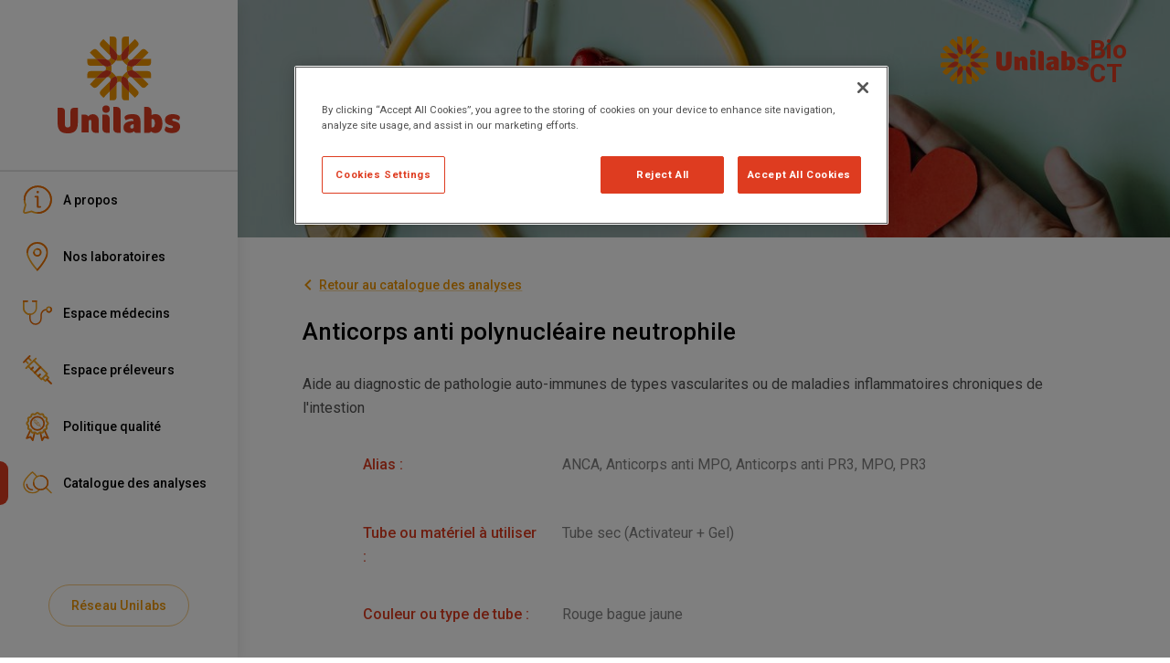

--- FILE ---
content_type: text/html; charset=utf-8
request_url: https://my-unilabs.fr/professionnels-de-sante/bioct/catalogue-analyses/anticorps-anti-polynucleaire-neutrophile
body_size: 23858
content:
<!DOCTYPE html><html><head><meta charSet="utf-8" data-next-head=""/><meta name="viewport" content="width=device-width" data-next-head=""/><title data-next-head="">Anticorps anti polynucléaire neutrophile - Unilabs Bio CT</title><meta name="description" content="Avec les services d&#x27;Unilabs : trouvez le laboratoire le plus proche, préparez votre visite au laboratoire, consultez vos résultats en ligne, trouvez les réponses à vos questions." data-next-head=""/><meta name="keywords" content="unilabs, prise, sang, laboratoire, analyse, medicale, examens, test, depistage" data-next-head=""/><link rel="stylesheet" href="https://fonts.googleapis.com/css?family=Roboto:300,400,500,700&amp;display=swap"/><style data-emotion="css sgofjw 7a8mg2 s1md9o 152wlhy 1dmadst wwvzer 1axn555 ao4tny 118me85 1ontqvh 1wz04hw 1f8bwsm 1n0l1jj 3ch6gf 1b47e06">.css-sgofjw{background-color:#fff;color:#000;-webkit-transition:box-shadow 300ms cubic-bezier(0.4, 0, 0.2, 1) 0ms;transition:box-shadow 300ms cubic-bezier(0.4, 0, 0.2, 1) 0ms;box-shadow:0 5px 15px rgba(0,0,0,.1);display:-webkit-box;display:-webkit-flex;display:-ms-flexbox;display:flex;-webkit-flex-direction:column;-ms-flex-direction:column;flex-direction:column;width:100%;box-sizing:border-box;-webkit-flex-shrink:0;-ms-flex-negative:0;flex-shrink:0;position:fixed;z-index:1100;top:0;left:auto;right:0;background-color:#de3c20;color:#fff;background-color:#fff;}@media print{.css-sgofjw{position:absolute;}}.css-7a8mg2{position:relative;display:-webkit-box;display:-webkit-flex;display:-ms-flexbox;display:flex;-webkit-align-items:center;-webkit-box-align:center;-ms-flex-align:center;align-items:center;padding-left:16px;padding-right:16px;min-height:56px;min-height:60px;}@media (min-width:600px){.css-7a8mg2{padding-left:24px;padding-right:24px;}}@media (min-width:0px) and (orientation: landscape){.css-7a8mg2{min-height:48px;}}@media (min-width:600px){.css-7a8mg2{min-height:64px;}}.css-s1md9o{margin:0;-webkit-flex-shrink:0;-ms-flex-negative:0;flex-shrink:0;border-width:0;border-style:solid;border-color:rgba(0, 0, 0, 0.12);border-bottom-width:0;margin-top:8px;margin-bottom:8px;height:auto;border-right-width:thin;-webkit-align-self:stretch;-ms-flex-item-align:stretch;align-self:stretch;}.css-152wlhy{margin:0;font-size:22px;line-height:28px;letter-spacing:0;font-weight:500;font-family:"Roboto","Helvetica","Arial",sans-serif;font-style:inherit;}@media (min-width:960px){.css-152wlhy{font-size:24px;line-height:30px;}}.css-1dmadst{display:-webkit-inline-box;display:-webkit-inline-flex;display:-ms-inline-flexbox;display:inline-flex;-webkit-align-items:center;-webkit-box-align:center;-ms-flex-align:center;align-items:center;-webkit-box-pack:center;-ms-flex-pack:center;-webkit-justify-content:center;justify-content:center;position:relative;box-sizing:border-box;-webkit-tap-highlight-color:transparent;background-color:transparent;outline:0;border:0;margin:0;border-radius:0;padding:0;cursor:pointer;-webkit-user-select:none;-moz-user-select:none;-ms-user-select:none;user-select:none;vertical-align:middle;-moz-appearance:none;-webkit-appearance:none;-webkit-text-decoration:none;text-decoration:none;color:inherit;text-align:center;-webkit-flex:0 0 auto;-ms-flex:0 0 auto;flex:0 0 auto;font-size:1.5rem;padding:8px;border-radius:50%;overflow:visible;color:rgba(0, 0, 0, 0.54);-webkit-transition:background-color 150ms cubic-bezier(0.4, 0, 0.2, 1) 0ms;transition:background-color 150ms cubic-bezier(0.4, 0, 0.2, 1) 0ms;margin-right:-12px;color:inherit;padding:12px;font-size:1.75rem;}.css-1dmadst::-moz-focus-inner{border-style:none;}.css-1dmadst.Mui-disabled{pointer-events:none;cursor:default;}@media print{.css-1dmadst{-webkit-print-color-adjust:exact;color-adjust:exact;}}.css-1dmadst:hover{background-color:rgba(0, 0, 0, 0.04);}@media (hover: none){.css-1dmadst:hover{background-color:transparent;}}.css-1dmadst.Mui-disabled{background-color:transparent;color:rgba(0, 0, 0, 0.26);}.css-wwvzer{-webkit-user-select:none;-moz-user-select:none;-ms-user-select:none;user-select:none;width:1em;height:1em;display:inline-block;fill:currentColor;-webkit-flex-shrink:0;-ms-flex-negative:0;flex-shrink:0;-webkit-transition:fill 200ms cubic-bezier(0.4, 0, 0.2, 1) 0ms;transition:fill 200ms cubic-bezier(0.4, 0, 0.2, 1) 0ms;font-size:1.5rem;color:#f09600;}.css-1axn555{margin:0;font-size:14px;line-height:24px;letter-spacing:0;font-weight:400;color:#505050;font-family:"Roboto","Helvetica","Arial",sans-serif;font-style:inherit;}@media (min-width:960px){.css-1axn555{font-size:16px;line-height:26px;}}.css-ao4tny{margin:0;font-size:14px;line-height:24px;letter-spacing:0;font-weight:400;color:#505050;font-family:"Roboto","Helvetica","Arial",sans-serif;font-style:inherit;color:#f09600;-webkit-text-decoration:underline;text-decoration:underline;text-decoration-color:rgba(240, 150, 0, 0.4);}.css-ao4tny:hover{text-decoration-color:inherit;}.css-118me85{margin:0;font-size:22px;line-height:30px;letter-spacing:0;font-weight:300;font-family:"Roboto","Helvetica","Arial",sans-serif;font-style:inherit;}@media (min-width:960px){.css-118me85{font-size:26px;line-height:38px;}}.css-1ontqvh{list-style:none;margin:0;padding:0;position:relative;padding-top:8px;padding-bottom:8px;}.css-1wz04hw{display:-webkit-box;display:-webkit-flex;display:-ms-flexbox;display:flex;-webkit-box-pack:start;-ms-flex-pack:start;-webkit-justify-content:flex-start;justify-content:flex-start;-webkit-align-items:center;-webkit-box-align:center;-ms-flex-align:center;align-items:center;position:relative;-webkit-text-decoration:none;text-decoration:none;width:100%;box-sizing:border-box;text-align:left;}.css-1wz04hw.Mui-focusVisible{background-color:rgba(0, 0, 0, 0.12);}.css-1wz04hw.Mui-selected{background-color:rgba(222, 60, 32, 0.08);}.css-1wz04hw.Mui-selected.Mui-focusVisible{background-color:rgba(222, 60, 32, 0.2);}.css-1wz04hw.Mui-disabled{opacity:0.38;}.css-1f8bwsm{min-width:56px;color:rgba(0, 0, 0, 0.54);-webkit-flex-shrink:0;-ms-flex-negative:0;flex-shrink:0;display:-webkit-inline-box;display:-webkit-inline-flex;display:-ms-inline-flexbox;display:inline-flex;}.css-1n0l1jj{margin:0;-webkit-flex-shrink:0;-ms-flex-negative:0;flex-shrink:0;border-width:0;border-style:solid;border-color:rgba(0, 0, 0, 0.12);border-bottom-width:thin;-webkit-align-self:stretch;-ms-flex-item-align:stretch;align-self:stretch;height:auto;}.css-3ch6gf{margin:0;font-size:14px;line-height:24px;letter-spacing:0;font-weight:400;color:#505050;font-family:"Roboto","Helvetica","Arial",sans-serif;font-style:inherit;color:#f09600;}@media (min-width:960px){.css-3ch6gf{font-size:16px;line-height:26px;}}.css-1b47e06{display:-webkit-inline-box;display:-webkit-inline-flex;display:-ms-inline-flexbox;display:inline-flex;-webkit-align-items:center;-webkit-box-align:center;-ms-flex-align:center;align-items:center;-webkit-box-pack:center;-ms-flex-pack:center;-webkit-justify-content:center;justify-content:center;position:relative;box-sizing:border-box;-webkit-tap-highlight-color:transparent;background-color:transparent;outline:0;border:0;margin:0;border-radius:0;padding:0;cursor:pointer;-webkit-user-select:none;-moz-user-select:none;-ms-user-select:none;user-select:none;vertical-align:middle;-moz-appearance:none;-webkit-appearance:none;-webkit-text-decoration:none;text-decoration:none;color:inherit;}.css-1b47e06::-moz-focus-inner{border-style:none;}.css-1b47e06.Mui-disabled{pointer-events:none;cursor:default;}@media print{.css-1b47e06{-webkit-print-color-adjust:exact;color-adjust:exact;}}</style><script>
                <!-- Google Tag Manager -->
                (function(w,d,s,l,i){w[l]=w[l]||[];w[l].push({'gtm.start':
                new Date().getTime(),event:'gtm.js'});var f=d.getElementsByTagName(s)[0],
                j=d.createElement(s),dl=l!='dataLayer'?'&l='+l:'';j.async=true;j.src=
                'https://www.googletagmanager.com/gtm.js?id='+i+dl;f.parentNode.insertBefore(j,f);
                })(window,document,'script','dataLayer','GTM-WVGH8SB');</script>
                <!-- End Google Tag Manager -->
              </script><script src="https://cdn.cookielaw.org/scripttemplates/otSDKStub.js" type="text/javascript" charSet="UTF-8" data-domain-script="433125cf-1fde-4bb3-9e46-ce5704a67994"></script><script>function OptanonWrapper() {}
              </script><link rel="preload" href="/_next/static/css/2e683df2a4b68505.css" as="style"/><link rel="stylesheet" href="/_next/static/css/2e683df2a4b68505.css" data-n-g=""/><link rel="preload" href="/_next/static/css/da6f33d84f4638c0.css" as="style"/><link rel="stylesheet" href="/_next/static/css/da6f33d84f4638c0.css" data-n-p=""/><noscript data-n-css=""></noscript><script defer="" nomodule="" src="/_next/static/chunks/polyfills-42372ed130431b0a.js"></script><script src="/_next/static/chunks/webpack-e67b0ff03d96edf5.js" defer=""></script><script src="/_next/static/chunks/framework-36e851ed4a9099a0.js" defer=""></script><script src="/_next/static/chunks/main-0f0687a26af92441.js" defer=""></script><script src="/_next/static/chunks/pages/_app-ff6f6ed459396d61.js" defer=""></script><script src="/_next/static/chunks/3841-c724d8dc47d27358.js" defer=""></script><script src="/_next/static/chunks/8230-ce963e6ce8c09fa4.js" defer=""></script><script src="/_next/static/chunks/301-a30b0a611d109923.js" defer=""></script><script src="/_next/static/chunks/6731-4e11d7a8ae4fb1b2.js" defer=""></script><script src="/_next/static/chunks/6061-33273be5ef715979.js" defer=""></script><script src="/_next/static/chunks/pages/professionnels-de-sante/%5BselasSlug%5D/catalogue-analyses/%5BexamSlug%5D-05765ea01784d72d.js" defer=""></script><script src="/_next/static/Ke5cdww3rDG1iQFfng8li/_buildManifest.js" defer=""></script><script src="/_next/static/Ke5cdww3rDG1iQFfng8li/_ssgManifest.js" defer=""></script></head><body><noscript><iframe src="https://www.googletagmanager.com/ns.html?id=GTM-WVGH8SB" height="0" width="0" style="display:none;visibility:hidden"></iframe></noscript><div id="__next"><nav class="HiddenNavigationMenu_navigationMenu__wEo9z"><li><a href="/professionnels-de-sante/bioct/a-propos">A propos</a></li><li><a href="/professionnels-de-sante/bioct/laboratoires">Nos laboratoires</a></li><li><a href="/professionnels-de-sante/bioct/medecins">Espace médecins</a></li><li><a href="/professionnels-de-sante/bioct/preleveurs">Espace préleveurs</a></li><li><a href="/professionnels-de-sante/bioct/politique-qualite">Politique qualité</a></li><li><a href="/professionnels-de-sante/bioct/catalogue-analyses">Catalogue des analyses</a></li></nav><div class="PageLayout_container__QgIfm"><div class="LayoutBase_root___nUmy LayoutBase_horizontal__UPgaS"><div class="LayoutBase_body__WVdBC"><div class="ApplicationBarMobile_hideOnDesktop__RaTYG"><header class="MuiPaper-root MuiPaper-elevation MuiPaper-elevation4 MuiAppBar-root MuiAppBar-colorPrimary MuiAppBar-positionFixed ApplicationBarMobile_appBar__cHjCJ mui-fixed css-sgofjw"><div class="MuiToolbar-root MuiToolbar-gutters MuiToolbar-regular ApplicationBarMobile_toolbar__Z543n css-7a8mg2"><div class="ApplicationBarMobile_leftContainer__hecia"><a href="/professionnels-de-sante"><div class="ApplicationBarMobile_brandLogoContainer__wENJE"><svg xmlns="http://www.w3.org/2000/svg" viewBox="0 0 190 61"><defs><style>.unilabs-logo-horizontal-color-text_svg__a{fill:#f09600}.unilabs-logo-horizontal-color-text_svg__b{fill:#de3c20}</style></defs><path class="unilabs-logo-horizontal-color-text_svg__a" d="M39.811 8.307V.001h-3.345a3.339 3.339 0 00-3.341 3.338V15.37a2.582 2.582 0 01-.191.969 12.854 12.854 0 012.931-4.106c1.425-1.422 2.753-2.744 3.945-3.926M28.245 16.338a2.511 2.511 0 01-.193-.968V3.338A3.34 3.34 0 0024.708 0h-3.34v8.308a1326.4 1326.4 0 013.941 3.925 12.878 12.878 0 012.935 4.106M27.459 22.97a18.056 18.056 0 006.257 0 6.69 6.69 0 01-.8-6.594 2.54 2.54 0 01-4.662 0 6.69 6.69 0 01-.8 6.6M22.216 18.864a.116.116 0 01-.014-.035.116.116 0 00.014.035M38.978 18.826a.211.211 0 01-.018.038.211.211 0 00.018-.038"></path><path class="unilabs-logo-horizontal-color-text_svg__a" d="M23.034 27.378a15.362 15.362 0 002.409-2.007 15.979 15.979 0 002.016-2.4 6.733 6.733 0 01-5.244-4.107 2.513 2.513 0 01-.567 2.719 2.546 2.546 0 01-2.727.575 6.7 6.7 0 014.112 5.219M18.884 22.141a2.526 2.526 0 01-.819-.556l-8.531-8.508a3.358 3.358 0 00-4.731 0l-2.363 2.36s2.328 2.326 5.889 5.872h5.58a12.855 12.855 0 014.976.831M28.245 16.338c0 .012.009.025.013.036a.27.27 0 00-.013-.036M16.417 28.176a.21.21 0 00-.035-.015.21.21 0 01.035.015M21.369 8.307c-3.56-3.548-5.889-5.872-5.889-5.872l-2.362 2.358a3.321 3.321 0 000 4.709l8.532 8.51a2.61 2.61 0 01.552.817 12.836 12.836 0 01-.834-4.962V8.308"></path><path class="unilabs-logo-horizontal-color-text_svg__b" d="M27.46 22.97a6.69 6.69 0 00.8-6.6c0-.011-.009-.024-.013-.037a12.875 12.875 0 00-2.935-4.1 2108.678 2108.678 0 00-3.941-3.926v5.558a12.839 12.839 0 00.834 4.964.092.092 0 00.014.036 6.729 6.729 0 005.243 4.106"></path><path class="unilabs-logo-horizontal-color-text_svg__a" d="M23.034 33.626a17.723 17.723 0 000-6.249 6.719 6.719 0 01-6.617.8 2.529 2.529 0 010 4.649 6.726 6.726 0 016.617.8M8.327 21.309H0v3.328a3.34 3.34 0 003.345 3.343h12.062a2.528 2.528 0 01.97.186 12.941 12.941 0 01-4.11-2.926c-1.428-1.42-2.754-2.742-3.945-3.927M18.92 38.848c-.013.007-.025.01-.034.015a.174.174 0 00.034-.015M18.883 22.14a.318.318 0 01.038.019.318.318 0 00-.038-.019M16.38 32.841a2.51 2.51 0 01-.966.19H3.345A3.338 3.338 0 000 36.364v3.329h8.327c1.19-1.184 2.516-2.508 3.944-3.929a12.925 12.925 0 014.109-2.923"></path><path class="unilabs-logo-horizontal-color-text_svg__b" d="M23.034 27.378a6.7 6.7 0 00-4.112-5.218l-.039-.019a12.879 12.879 0 00-4.976-.831h-5.58l3.945 3.927a12.961 12.961 0 004.109 2.926.112.112 0 01.036.015 6.72 6.72 0 006.617-.8"></path><path class="unilabs-logo-horizontal-color-text_svg__a" d="M22.197 42.177a2.436 2.436 0 01-.548.81l-8.53 8.512a3.324 3.324 0 000 4.715l2.361 2.356s2.328-2.321 5.887-5.875v-5.561a12.941 12.941 0 01.83-4.958M8.328 39.694l-5.889 5.871 2.362 2.359a3.361 3.361 0 004.732 0l8.533-8.512a2.523 2.523 0 01.82-.55 12.953 12.953 0 01-4.979.831h-5.58M28.258 44.633c0 .011-.01.022-.013.031 0-.008.008-.02.013-.031M27.459 38.033a15.485 15.485 0 00-2.017-2.4 15.093 15.093 0 00-2.408-2.009 6.711 6.711 0 01-4.113 5.223 2.538 2.538 0 013.3 3.289 6.726 6.726 0 015.243-4.1M16.38 32.841c.013 0 .024-.01.038-.016-.014.006-.025.012-.038.016"></path><path class="unilabs-logo-horizontal-color-text_svg__b" d="M23.034 33.626a6.726 6.726 0 00-6.617-.8.2.2 0 01-.037.015 12.9 12.9 0 00-4.108 2.924c-1.428 1.42-2.755 2.746-3.945 3.929h5.58a12.975 12.975 0 004.979-.83c.01 0 .021-.008.034-.015a6.711 6.711 0 004.114-5.223"></path><path class="unilabs-logo-horizontal-color-text_svg__a" d="M22.197 42.177a.291.291 0 01.019-.041.291.291 0 00-.019.041M38.964 42.141a.168.168 0 01.01.025.168.168 0 00-.01-.025M32.935 44.671a2.489 2.489 0 01.19.956v12.04a3.335 3.335 0 003.342 3.332h3.343v-8.3a2114.52 2114.52 0 01-3.944-3.929 12.932 12.932 0 01-2.932-4.1M21.368 52.695v8.3h3.341a3.338 3.338 0 003.344-3.332V45.628a2.52 2.52 0 01.192-.966 12.921 12.921 0 01-2.935 4.1c-1.425 1.42-2.751 2.746-3.941 3.929M33.716 38.033a17.953 17.953 0 00-6.257 0 6.7 6.7 0 01.8 6.6 2.54 2.54 0 014.66 0 6.709 6.709 0 01.8-6.6"></path><path class="unilabs-logo-horizontal-color-text_svg__b" d="M27.46 38.033a6.726 6.726 0 00-5.243 4.1c-.007.011-.012.024-.02.038a12.938 12.938 0 00-.828 4.958v5.561c1.19-1.183 2.517-2.508 3.941-3.929a12.91 12.91 0 002.935-4.1c0-.008.009-.019.013-.031a6.693 6.693 0 00-.8-6.6"></path><path class="unilabs-logo-horizontal-color-text_svg__a" d="M44.765 32.825a.074.074 0 00.029.014.074.074 0 01-.029-.014M32.935 44.671c-.009-.016-.01-.027-.019-.042a.163.163 0 00.019.042M39.812 52.695c3.559 3.554 5.888 5.875 5.888 5.875l2.36-2.355a3.329 3.329 0 000-4.716l-8.533-8.511a2.56 2.56 0 01-.552-.822 12.868 12.868 0 01.838 4.968v5.56M38.145 33.626a15.245 15.245 0 00-2.41 2 15.734 15.734 0 00-2.019 2.4 6.731 6.731 0 015.249 4.108 2.533 2.533 0 013.287-3.292 6.709 6.709 0 01-4.106-5.223M42.296 38.867a2.5 2.5 0 01.817.546l8.533 8.512a3.365 3.365 0 004.737 0l2.351-2.36s-2.321-2.321-5.885-5.871h-5.58a13.008 13.008 0 01-4.973-.827"></path><path class="unilabs-logo-horizontal-color-text_svg__b" d="M33.716 38.033a6.709 6.709 0 00-.8 6.6.284.284 0 01.018.042 12.943 12.943 0 002.932 4.1c1.424 1.421 2.752 2.746 3.945 3.929v-5.561a12.841 12.841 0 00-.838-4.967.066.066 0 00-.009-.026 6.729 6.729 0 00-5.248-4.108"></path><path class="unilabs-logo-horizontal-color-text_svg__a" d="M42.294 38.865a.433.433 0 01-.044-.019.433.433 0 00.044.019M52.848 39.694h8.328v-3.33a3.337 3.337 0 00-3.339-3.333H45.76a2.481 2.481 0 01-.967-.191 12.992 12.992 0 014.114 2.926c1.426 1.42 2.75 2.746 3.941 3.93M44.76 28.176a6.711 6.711 0 01-6.614-.8 17.56 17.56 0 000 6.25 6.726 6.726 0 016.619-.8 2.529 2.529 0 010-4.649M42.259 22.159a.171.171 0 01.03-.018.171.171 0 00-.03.018M44.803 28.158a2.536 2.536 0 01.958-.183h12.077a3.34 3.34 0 003.34-3.342v-3.324h-8.329c-1.191 1.183-2.517 2.506-3.942 3.927a12.992 12.992 0 01-4.1 2.922"></path><path class="unilabs-logo-horizontal-color-text_svg__b" d="M38.145 33.626a6.709 6.709 0 004.106 5.223.358.358 0 00.045.018 13.006 13.006 0 004.974.827h5.578c-1.191-1.184-2.515-2.509-3.941-3.929a12.99 12.99 0 00-4.113-2.925.1.1 0 01-.029-.014 6.731 6.731 0 00-6.62.8"></path><path class="unilabs-logo-horizontal-color-text_svg__a" d="M44.803 28.158a.3.3 0 00-.044.018.3.3 0 01.044-.018M32.919 16.377a.377.377 0 01.016-.039.377.377 0 00-.016.039M38.978 18.826a2.576 2.576 0 01.546-.814l8.535-8.511a3.322 3.322 0 000-4.71l-2.36-2.356S43.37 4.76 39.811 8.307v5.558a12.916 12.916 0 01-.833 4.961M52.849 21.309a2769.22 2769.22 0 005.885-5.874l-2.352-2.358a3.364 3.364 0 00-4.736 0l-8.533 8.507a2.5 2.5 0 01-.823.557 12.87 12.87 0 014.98-.832h5.58M33.714 22.971a15.963 15.963 0 002.018 2.4 14.993 14.993 0 002.411 2.008 6.69 6.69 0 014.113-5.219 2.557 2.557 0 01-2.733-.574 2.513 2.513 0 01-.565-2.72 6.727 6.727 0 01-5.245 4.106"></path><path class="unilabs-logo-horizontal-color-text_svg__b" d="M33.716 22.97a6.727 6.727 0 005.245-4.106.24.24 0 00.017-.037 12.926 12.926 0 00.833-4.962V8.307c-1.192 1.182-2.521 2.5-3.945 3.926a12.853 12.853 0 00-2.932 4.1c-.007.013-.008.026-.015.04a6.693 6.693 0 00.8 6.594M38.145 27.378a6.715 6.715 0 006.615.8.223.223 0 01.044-.019 12.983 12.983 0 004.1-2.922c1.426-1.42 2.75-2.742 3.941-3.927h-5.578a12.865 12.865 0 00-4.981.832.16.16 0 00-.031.018 6.69 6.69 0 00-4.114 5.218"></path><g><path class="unilabs-logo-horizontal-color-text_svg__b" d="M87.555 19.301a3.545 3.545 0 00-3.553 3.535v12.76a2.689 2.689 0 01-5.378 0v-12.76a3.536 3.536 0 00-3.547-3.535h-3.539v14.7c0 8.506 4.832 9.943 9.773 9.943s9.787-1.437 9.787-9.943v-14.7zM182.65 25.451c3.978 0 8.246 1.5 7.035 4.186l-1.087 1.991c-2.037-1.528-6.228-2.591-6.228-.739 0 .931 1.412 1.258 1.985 1.392 2.8.639 5.65 1.513 5.65 5.174 0 2.525-1.376 6.25-7.813 6.25-3.58 0-8.735-1.153-6.539-5.03.337-.592.913-1.569.913-1.569a7.376 7.376 0 004.888 1.785c1.809.091 2.605-1.673.34-2.376-1.784-.544-6.414-1.175-6.414-5.414 0-4.209 4.08-5.65 7.271-5.65M128.699 18.484h-3.281v21.191a3.774 3.774 0 003.782 3.767h3.284V22.256a3.773 3.773 0 00-3.785-3.772M118.169 25.814h-3.284v13.86a3.778 3.778 0 003.787 3.768h3.281V29.588a3.777 3.777 0 00-3.785-3.774M114.861 20.593a3.554 3.554 0 113.552 3.558 3.553 3.553 0 01-3.552-3.558M145.09 38.17a.939.939 0 01-.5.862 2.237 2.237 0 01-1.124.28 1.5 1.5 0 01-1.657-1.626c0-2.026 1.988-2.513 3.281-2.513zm4.8-11.079c-1.181-1.082-3.144-1.639-5.9-1.639-5.247 0-6.994 1.654-7.354 2.117a1.98 1.98 0 00-.042 2.177l.9 1.612c4.26-2.2 7.478-1.676 7.478-.134v.766c-6.99 0-9.695 2.806-9.695 6.179 0 5.365 4.859 5.4 5.591 5.4a6.435 6.435 0 004.712-1.684 1.764 1.764 0 001.755 1.561h4.347V32.317c0-2.389-.6-4.123-1.8-5.225M163.226 30.091a1.964 1.964 0 00-.955.231v7.777a2.052 2.052 0 00.955.22c1.858 0 2.425-2.069 2.425-4.106s-.57-4.121-2.425-4.121m9.695 4.452c0 4.525-1.612 9.123-6.865 9.123a6.129 6.129 0 01-4.31-1.532 1.765 1.765 0 01-1.7 1.309h-4.845V18.483h3.285a3.773 3.773 0 013.782 3.772v4.28a6.353 6.353 0 013.789-1.113c5.252 0 6.865 4.6 6.865 9.12M105.66 25.451a5.715 5.715 0 00-4.5 2.193 3.77 3.77 0 00-3.243-1.83h-3.279v17.359h7.06V32.264a1.306 1.306 0 012.611 0v7.413a3.774 3.774 0 003.781 3.768h3.281V31.154a5.706 5.706 0 00-5.716-5.7"></path></g></svg></div></a><hr class="MuiDivider-root MuiDivider-middle MuiDivider-vertical MuiDivider-flexItem ApplicationBarMobile_divider__L1RJ1 css-s1md9o"/><h2 class="MuiTypography-root MuiTypography-h2 ApplicationBarMobile_text__s3cua css-152wlhy">Bio CT</h2></div><button class="MuiButtonBase-root MuiIconButton-root MuiIconButton-colorInherit MuiIconButton-edgeEnd MuiIconButton-sizeLarge ApplicationBarMobile_menuLogoContainer__MPTx0 css-1dmadst" tabindex="0" type="button" aria-label="open drawer"><svg class="MuiSvgIcon-root MuiSvgIcon-colorSecondary MuiSvgIcon-fontSizeMedium css-wwvzer" focusable="false" viewBox="0 0 24 24" aria-hidden="true" data-testid="MenuIcon"><path d="M3 18h18v-2H3v2zm0-5h18v-2H3v2zm0-7v2h18V6H3z"></path></svg></button></div></header><div class="MuiToolbar-root MuiToolbar-gutters MuiToolbar-regular css-7a8mg2"></div></div><div class="LayoutWithHeaderRightLogo_container__Z3l_u"><div class="LayoutWithHeaderRightLogo_headerContainer__UE4Mt LayoutWithHeaderRightLogo_headerContainerWithImg__epU80 LayoutWithHeaderRightLogo_headerContainerSelas__YpDUv"><div class="LayoutWithHeaderRightLogo_selasLogoContainer__hVbct"><div class="SelasLogo_container__ke4WM"><div class="SelasLogo_logoContainer__cHmBb"><svg xmlns="http://www.w3.org/2000/svg" viewBox="0 0 190 61"><defs><style>.unilabs-logo-horizontal-color-text_svg__a{fill:#f09600}.unilabs-logo-horizontal-color-text_svg__b{fill:#de3c20}</style></defs><path class="unilabs-logo-horizontal-color-text_svg__a" d="M39.811 8.307V.001h-3.345a3.339 3.339 0 00-3.341 3.338V15.37a2.582 2.582 0 01-.191.969 12.854 12.854 0 012.931-4.106c1.425-1.422 2.753-2.744 3.945-3.926M28.245 16.338a2.511 2.511 0 01-.193-.968V3.338A3.34 3.34 0 0024.708 0h-3.34v8.308a1326.4 1326.4 0 013.941 3.925 12.878 12.878 0 012.935 4.106M27.459 22.97a18.056 18.056 0 006.257 0 6.69 6.69 0 01-.8-6.594 2.54 2.54 0 01-4.662 0 6.69 6.69 0 01-.8 6.6M22.216 18.864a.116.116 0 01-.014-.035.116.116 0 00.014.035M38.978 18.826a.211.211 0 01-.018.038.211.211 0 00.018-.038"></path><path class="unilabs-logo-horizontal-color-text_svg__a" d="M23.034 27.378a15.362 15.362 0 002.409-2.007 15.979 15.979 0 002.016-2.4 6.733 6.733 0 01-5.244-4.107 2.513 2.513 0 01-.567 2.719 2.546 2.546 0 01-2.727.575 6.7 6.7 0 014.112 5.219M18.884 22.141a2.526 2.526 0 01-.819-.556l-8.531-8.508a3.358 3.358 0 00-4.731 0l-2.363 2.36s2.328 2.326 5.889 5.872h5.58a12.855 12.855 0 014.976.831M28.245 16.338c0 .012.009.025.013.036a.27.27 0 00-.013-.036M16.417 28.176a.21.21 0 00-.035-.015.21.21 0 01.035.015M21.369 8.307c-3.56-3.548-5.889-5.872-5.889-5.872l-2.362 2.358a3.321 3.321 0 000 4.709l8.532 8.51a2.61 2.61 0 01.552.817 12.836 12.836 0 01-.834-4.962V8.308"></path><path class="unilabs-logo-horizontal-color-text_svg__b" d="M27.46 22.97a6.69 6.69 0 00.8-6.6c0-.011-.009-.024-.013-.037a12.875 12.875 0 00-2.935-4.1 2108.678 2108.678 0 00-3.941-3.926v5.558a12.839 12.839 0 00.834 4.964.092.092 0 00.014.036 6.729 6.729 0 005.243 4.106"></path><path class="unilabs-logo-horizontal-color-text_svg__a" d="M23.034 33.626a17.723 17.723 0 000-6.249 6.719 6.719 0 01-6.617.8 2.529 2.529 0 010 4.649 6.726 6.726 0 016.617.8M8.327 21.309H0v3.328a3.34 3.34 0 003.345 3.343h12.062a2.528 2.528 0 01.97.186 12.941 12.941 0 01-4.11-2.926c-1.428-1.42-2.754-2.742-3.945-3.927M18.92 38.848c-.013.007-.025.01-.034.015a.174.174 0 00.034-.015M18.883 22.14a.318.318 0 01.038.019.318.318 0 00-.038-.019M16.38 32.841a2.51 2.51 0 01-.966.19H3.345A3.338 3.338 0 000 36.364v3.329h8.327c1.19-1.184 2.516-2.508 3.944-3.929a12.925 12.925 0 014.109-2.923"></path><path class="unilabs-logo-horizontal-color-text_svg__b" d="M23.034 27.378a6.7 6.7 0 00-4.112-5.218l-.039-.019a12.879 12.879 0 00-4.976-.831h-5.58l3.945 3.927a12.961 12.961 0 004.109 2.926.112.112 0 01.036.015 6.72 6.72 0 006.617-.8"></path><path class="unilabs-logo-horizontal-color-text_svg__a" d="M22.197 42.177a2.436 2.436 0 01-.548.81l-8.53 8.512a3.324 3.324 0 000 4.715l2.361 2.356s2.328-2.321 5.887-5.875v-5.561a12.941 12.941 0 01.83-4.958M8.328 39.694l-5.889 5.871 2.362 2.359a3.361 3.361 0 004.732 0l8.533-8.512a2.523 2.523 0 01.82-.55 12.953 12.953 0 01-4.979.831h-5.58M28.258 44.633c0 .011-.01.022-.013.031 0-.008.008-.02.013-.031M27.459 38.033a15.485 15.485 0 00-2.017-2.4 15.093 15.093 0 00-2.408-2.009 6.711 6.711 0 01-4.113 5.223 2.538 2.538 0 013.3 3.289 6.726 6.726 0 015.243-4.1M16.38 32.841c.013 0 .024-.01.038-.016-.014.006-.025.012-.038.016"></path><path class="unilabs-logo-horizontal-color-text_svg__b" d="M23.034 33.626a6.726 6.726 0 00-6.617-.8.2.2 0 01-.037.015 12.9 12.9 0 00-4.108 2.924c-1.428 1.42-2.755 2.746-3.945 3.929h5.58a12.975 12.975 0 004.979-.83c.01 0 .021-.008.034-.015a6.711 6.711 0 004.114-5.223"></path><path class="unilabs-logo-horizontal-color-text_svg__a" d="M22.197 42.177a.291.291 0 01.019-.041.291.291 0 00-.019.041M38.964 42.141a.168.168 0 01.01.025.168.168 0 00-.01-.025M32.935 44.671a2.489 2.489 0 01.19.956v12.04a3.335 3.335 0 003.342 3.332h3.343v-8.3a2114.52 2114.52 0 01-3.944-3.929 12.932 12.932 0 01-2.932-4.1M21.368 52.695v8.3h3.341a3.338 3.338 0 003.344-3.332V45.628a2.52 2.52 0 01.192-.966 12.921 12.921 0 01-2.935 4.1c-1.425 1.42-2.751 2.746-3.941 3.929M33.716 38.033a17.953 17.953 0 00-6.257 0 6.7 6.7 0 01.8 6.6 2.54 2.54 0 014.66 0 6.709 6.709 0 01.8-6.6"></path><path class="unilabs-logo-horizontal-color-text_svg__b" d="M27.46 38.033a6.726 6.726 0 00-5.243 4.1c-.007.011-.012.024-.02.038a12.938 12.938 0 00-.828 4.958v5.561c1.19-1.183 2.517-2.508 3.941-3.929a12.91 12.91 0 002.935-4.1c0-.008.009-.019.013-.031a6.693 6.693 0 00-.8-6.6"></path><path class="unilabs-logo-horizontal-color-text_svg__a" d="M44.765 32.825a.074.074 0 00.029.014.074.074 0 01-.029-.014M32.935 44.671c-.009-.016-.01-.027-.019-.042a.163.163 0 00.019.042M39.812 52.695c3.559 3.554 5.888 5.875 5.888 5.875l2.36-2.355a3.329 3.329 0 000-4.716l-8.533-8.511a2.56 2.56 0 01-.552-.822 12.868 12.868 0 01.838 4.968v5.56M38.145 33.626a15.245 15.245 0 00-2.41 2 15.734 15.734 0 00-2.019 2.4 6.731 6.731 0 015.249 4.108 2.533 2.533 0 013.287-3.292 6.709 6.709 0 01-4.106-5.223M42.296 38.867a2.5 2.5 0 01.817.546l8.533 8.512a3.365 3.365 0 004.737 0l2.351-2.36s-2.321-2.321-5.885-5.871h-5.58a13.008 13.008 0 01-4.973-.827"></path><path class="unilabs-logo-horizontal-color-text_svg__b" d="M33.716 38.033a6.709 6.709 0 00-.8 6.6.284.284 0 01.018.042 12.943 12.943 0 002.932 4.1c1.424 1.421 2.752 2.746 3.945 3.929v-5.561a12.841 12.841 0 00-.838-4.967.066.066 0 00-.009-.026 6.729 6.729 0 00-5.248-4.108"></path><path class="unilabs-logo-horizontal-color-text_svg__a" d="M42.294 38.865a.433.433 0 01-.044-.019.433.433 0 00.044.019M52.848 39.694h8.328v-3.33a3.337 3.337 0 00-3.339-3.333H45.76a2.481 2.481 0 01-.967-.191 12.992 12.992 0 014.114 2.926c1.426 1.42 2.75 2.746 3.941 3.93M44.76 28.176a6.711 6.711 0 01-6.614-.8 17.56 17.56 0 000 6.25 6.726 6.726 0 016.619-.8 2.529 2.529 0 010-4.649M42.259 22.159a.171.171 0 01.03-.018.171.171 0 00-.03.018M44.803 28.158a2.536 2.536 0 01.958-.183h12.077a3.34 3.34 0 003.34-3.342v-3.324h-8.329c-1.191 1.183-2.517 2.506-3.942 3.927a12.992 12.992 0 01-4.1 2.922"></path><path class="unilabs-logo-horizontal-color-text_svg__b" d="M38.145 33.626a6.709 6.709 0 004.106 5.223.358.358 0 00.045.018 13.006 13.006 0 004.974.827h5.578c-1.191-1.184-2.515-2.509-3.941-3.929a12.99 12.99 0 00-4.113-2.925.1.1 0 01-.029-.014 6.731 6.731 0 00-6.62.8"></path><path class="unilabs-logo-horizontal-color-text_svg__a" d="M44.803 28.158a.3.3 0 00-.044.018.3.3 0 01.044-.018M32.919 16.377a.377.377 0 01.016-.039.377.377 0 00-.016.039M38.978 18.826a2.576 2.576 0 01.546-.814l8.535-8.511a3.322 3.322 0 000-4.71l-2.36-2.356S43.37 4.76 39.811 8.307v5.558a12.916 12.916 0 01-.833 4.961M52.849 21.309a2769.22 2769.22 0 005.885-5.874l-2.352-2.358a3.364 3.364 0 00-4.736 0l-8.533 8.507a2.5 2.5 0 01-.823.557 12.87 12.87 0 014.98-.832h5.58M33.714 22.971a15.963 15.963 0 002.018 2.4 14.993 14.993 0 002.411 2.008 6.69 6.69 0 014.113-5.219 2.557 2.557 0 01-2.733-.574 2.513 2.513 0 01-.565-2.72 6.727 6.727 0 01-5.245 4.106"></path><path class="unilabs-logo-horizontal-color-text_svg__b" d="M33.716 22.97a6.727 6.727 0 005.245-4.106.24.24 0 00.017-.037 12.926 12.926 0 00.833-4.962V8.307c-1.192 1.182-2.521 2.5-3.945 3.926a12.853 12.853 0 00-2.932 4.1c-.007.013-.008.026-.015.04a6.693 6.693 0 00.8 6.594M38.145 27.378a6.715 6.715 0 006.615.8.223.223 0 01.044-.019 12.983 12.983 0 004.1-2.922c1.426-1.42 2.75-2.742 3.941-3.927h-5.578a12.865 12.865 0 00-4.981.832.16.16 0 00-.031.018 6.69 6.69 0 00-4.114 5.218"></path><g><path class="unilabs-logo-horizontal-color-text_svg__b" d="M87.555 19.301a3.545 3.545 0 00-3.553 3.535v12.76a2.689 2.689 0 01-5.378 0v-12.76a3.536 3.536 0 00-3.547-3.535h-3.539v14.7c0 8.506 4.832 9.943 9.773 9.943s9.787-1.437 9.787-9.943v-14.7zM182.65 25.451c3.978 0 8.246 1.5 7.035 4.186l-1.087 1.991c-2.037-1.528-6.228-2.591-6.228-.739 0 .931 1.412 1.258 1.985 1.392 2.8.639 5.65 1.513 5.65 5.174 0 2.525-1.376 6.25-7.813 6.25-3.58 0-8.735-1.153-6.539-5.03.337-.592.913-1.569.913-1.569a7.376 7.376 0 004.888 1.785c1.809.091 2.605-1.673.34-2.376-1.784-.544-6.414-1.175-6.414-5.414 0-4.209 4.08-5.65 7.271-5.65M128.699 18.484h-3.281v21.191a3.774 3.774 0 003.782 3.767h3.284V22.256a3.773 3.773 0 00-3.785-3.772M118.169 25.814h-3.284v13.86a3.778 3.778 0 003.787 3.768h3.281V29.588a3.777 3.777 0 00-3.785-3.774M114.861 20.593a3.554 3.554 0 113.552 3.558 3.553 3.553 0 01-3.552-3.558M145.09 38.17a.939.939 0 01-.5.862 2.237 2.237 0 01-1.124.28 1.5 1.5 0 01-1.657-1.626c0-2.026 1.988-2.513 3.281-2.513zm4.8-11.079c-1.181-1.082-3.144-1.639-5.9-1.639-5.247 0-6.994 1.654-7.354 2.117a1.98 1.98 0 00-.042 2.177l.9 1.612c4.26-2.2 7.478-1.676 7.478-.134v.766c-6.99 0-9.695 2.806-9.695 6.179 0 5.365 4.859 5.4 5.591 5.4a6.435 6.435 0 004.712-1.684 1.764 1.764 0 001.755 1.561h4.347V32.317c0-2.389-.6-4.123-1.8-5.225M163.226 30.091a1.964 1.964 0 00-.955.231v7.777a2.052 2.052 0 00.955.22c1.858 0 2.425-2.069 2.425-4.106s-.57-4.121-2.425-4.121m9.695 4.452c0 4.525-1.612 9.123-6.865 9.123a6.129 6.129 0 01-4.31-1.532 1.765 1.765 0 01-1.7 1.309h-4.845V18.483h3.285a3.773 3.773 0 013.782 3.772v4.28a6.353 6.353 0 013.789-1.113c5.252 0 6.865 4.6 6.865 9.12M105.66 25.451a5.715 5.715 0 00-4.5 2.193 3.77 3.77 0 00-3.243-1.83h-3.279v17.359h7.06V32.264a1.306 1.306 0 012.611 0v7.413a3.774 3.774 0 003.781 3.768h3.281V31.154a5.706 5.706 0 00-5.716-5.7"></path></g></svg></div><hr class="MuiDivider-root MuiDivider-middle MuiDivider-vertical MuiDivider-flexItem css-s1md9o"/><p class="MuiTypography-root MuiTypography-body1 SelasLogo_text__RJ53N css-1axn555">Bio CT</p></div></div><div class="LayoutWithHeaderRightLogo_heartLogoContainer__Tu9kZ LayoutWithHeaderRightLogo_heartLogoContainerSelas__iPh8J"><svg id="claim-my-unilabs-desktop-white_svg__Calque_1" xmlns="http://www.w3.org/2000/svg" x="0" y="0" viewBox="0 0 464.5 62.8" xml:space="preserve" style="color:#fff"><defs><style>.claim-my-unilabs-desktop-white_svg__st0{fill:currentColor}</style></defs><path class="claim-my-unilabs-desktop-white_svg__st0" d="M371.6 45.5h17.6c3.8 0 7.5-1.5 10.4-3.1 3.3 1.6 6.4 2.3 10 2.7H464.5V44h-54c-3.2-.3-6.3-1.2-9.3-2.5 1.2-.7 2.4-1.5 3.6-2.4 4.2-3.1 8.1-6.6 11.7-10.4 4.3-4.5 6.7-9.2 7.2-13.9.6-5.8-2.2-11.5-6.8-13.7-2-.9-4.3-1.3-6.5-1-6.6.9-11.9 5.8-13.3 12.3-4-5.3-9.9-8.8-16.5-9.7-3.2-.5-6.4 0-9.3 1.4-2.2 1.3-4 3.3-5.1 5.7-3.4 7.3-1.1 16 5.4 20.8 2.9 2 6.2 3 9.7 3.9 3.3 1 6.5 2.1 9.6 3.4 1.3.6 2.6 1.2 3.9 1.9 1.1.6 2.3 1.2 3.6 1.9-3.1 1.6-6 2.7-8.7 2.7-2.6 0-18.6.1-18.6.1m28.8-3.6c-1.6-.7-3.1-1.5-4.4-2.2s-2.6-1.4-4-2c-3.2-1.3-6.4-2.5-9.8-3.5-3.4-.9-6.6-1.8-9.3-3.7-6-4.4-8.1-12.5-5-19.3 1-2.1 2.6-3.9 4.6-5.1 2.6-1.3 5.6-1.8 8.5-1.3 6.8.9 12.9 4.8 16.7 10.6.2.3.6.4.9.2.2-.1.3-.3.3-.5.2-6.2 5.9-12.2 12.3-12.8 2-.2 4 .1 5.8.9 4.7 2.2 6.6 7.9 6.1 12.4-.5 4.4-2.8 8.8-6.9 13.2-3.5 3.8-7.4 7.2-11.5 10.2-1.5 1.1-3 2.1-4.3 2.9zM.1 45c-.1-.3 0-.5.3-.5 8.8 0 18.2-.9 25.1-3.5 2.4-.9 4.5-1.9 6.3-3.1.3-2.2.9-4.8 1.7-7.3 1.1-3.2 3.3-8.6 6.3-8.6 1 0 2 .8 2.4 2 .7 2-.6 5.4-3.7 9.5-1.3 1.6-2.8 3.2-4.7 4.5l-1 .7c-.2 1.6-.2 3-.1 3.8 0 .2.1.5.2.8.2.6.6 1.2 1.3 1.4.7.2 2-.3 3.3-1.2 1.3-.9 2.6-2.3 3.4-3.6.1-.2.5-.2.8 0 .3.2.4.5.3.7-1.5 2.3-4.6 5.2-7.1 5.2-.2 0-.4 0-.7-.1-.7-.2-1.3-.6-1.8-1.3-.3-.3-.4-.7-.6-1.2l-.3-.9c-.2-.7-.2-1.7-.1-2.8-1.6.9-3.5 1.8-5.4 2.5-7.1 2.6-16.6 3.6-25.5 3.6 0-.1-.3-.3-.4-.6zm37.2-19.6c-.9 1.4-1.8 3.4-2.6 5.8-.6 1.9-1.2 3.9-1.5 5.8 1.7-1.3 3.2-2.7 4.4-4.3 1.5-2 2.6-3.8 3.2-5.4.7-1.9.6-2.9.4-3.3-.2-.4-.5-.9-.9-.9-.7 0-1.7.4-3 2.3z"></path><path class="claim-my-unilabs-desktop-white_svg__st0" d="M51.3 39.8c-.3-.2-.6-.2-.8 0-1.1 1.6-2.7 3-4.4 3.9-.8.4-1.6.7-2.3.8-.8.2-1.3 0-1.5-.1-.3-.2-.5-.4-.7-.6-.2-.4-.3-.9-.3-1.3 1.4-.6 2.6-1.3 3.6-2 1.4-1 1.9-1.8 1.6-2.6-.3-.8-.8-1.2-1.7-1.2-1.1 0-2.3 1-3.3 2.2-.3.4-.6.8-.8 1.3-.3.6-.5 1.2-.5 1.8v.7c.1.4.2.8.4 1.2.3.6.8 1.1 1.5 1.4.4.2.9.3 1.4.3 1.3 0 2.6-.5 3.3-1 1.9-.9 3.6-2.5 4.7-4.2.2-.1.1-.4-.2-.6zm-6-1.9h.2v.1c.1.1-.1.7-1.4 1.6-.6.4-1.3.9-2.1 1.3.9-1.6 2.5-3 3.3-3z"></path><path class="claim-my-unilabs-desktop-white_svg__st0" d="M51.3 39.8c-.3-.2-.6-.2-.8 0-.1.2 0 .6.3.8s.6.2.8 0c.1-.3 0-.6-.3-.8z"></path><path class="claim-my-unilabs-desktop-white_svg__st0" d="M103.4 40c-.9 1.1-2.1 1.9-3.3 2.5-.2-.6-.6-1.3-1.1-2.1-.7-1.2-1.5-2.6-1.9-4 0-.6-.1-1.2-.3-1.5-.1-.2-.4-.3-.6-.3-.2 0-.4.1-.4.4 0 .4.1.8.2 1.2v.4c-.1.2-.1.6-.2.9l-.1.1c-.1.3-.6 2-3.8 3.6-1.8 1-4.3 1.7-7.3 2.3-3.5.6-7.8 1-12.8 1h-.5c-5.6 0-12.2-.5-15.2-.8v-.5c-.1-.7-.6-1.6-1.3-2.7-.7-1.2-1.5-2.6-1.9-4 0-.7-.1-1.3-.3-1.5-.2-.2-.4-.4-.6-.3-.2 0-.4.1-.4.4 0 .4.1.8.2 1.2 0 .1 0 .3-.1.4-.1.7-.3 1.8-1.2 3.2.1-.2.5-.2.8 0 .3.2.4.5.3.7.5-.7.8-1.4 1-2.2.4.8.9 1.6 1.3 2.3.5.9 1 1.8 1.1 2.2 0 .2 0 .4-.1.6-.8-.1-1.5-.1-2-.1-1 .1-1.5.5-1.7 1.2-.1.5.2.8.3 1 .4.4.9.5 1.3.5h.1c.7 0 1.5-.3 2.1-.8.3-.2.6-.4.8-.7 1.7.2 4.3.4 7.1.6 2.8.2 5.9.3 8.8.3h.2c5.1 0 9.6-.3 13.2-1 .1 0 .2 0 .3-.1 2.9-.5 5.4-1.3 7.3-2.3 3.1-1.6 3.9-3.2 4.1-3.9.4.8.9 1.6 1.3 2.3.5.9 1 1.8 1.1 2.2v.1l-1.3.5c-1.6.6-2.5 1-2.2 1.9.1.3.5.7 1.2.8h.3c1.2 0 2.9-.8 3.2-2.4.8-.4 1.7-.8 2.5-1.4V42c-.2-.6.1-1.3.5-2zm-51 5.1c.1-.5.6-.6 1.6-.6-.5.4-1.2.6-1.6.6z"></path><path class="claim-my-unilabs-desktop-white_svg__st0" d="M104.4 39.8c-.3-.2-.6-.2-.8 0l-.2.2c-.4.7-.7 1.4-.7 2.2v.2c.7-.5 1.3-1.1 1.9-1.8.2-.3 0-.6-.2-.8z"></path><path class="claim-my-unilabs-desktop-white_svg__st0" d="M113.8 39.8c-.3-.2-.6-.2-.8 0v.1c-1.1 1.6-2.7 3-4.4 3.8-.8.4-1.6.7-2.3.8-.8.2-1.3 0-1.5-.1-.3-.2-.5-.4-.7-.6-.2-.4-.3-.9-.3-1.3 1.4-.6 2.6-1.3 3.6-2 1.4-1 1.9-1.8 1.6-2.6-.3-.8-.8-1.2-1.7-1.2-1.1 0-2.3 1-3.3 2.2-.2.3-.5.7-.7 1-.4.7-.7 1.4-.7 2.2v.2c0 .5.1 1.1.4 1.7.3.6.8 1.1 1.5 1.4.4.2.9.3 1.4.3 1.3 0 2.6-.5 3.3-1 1.9-.9 3.6-2.5 4.7-4.2v-.1c.3-.2.1-.4-.1-.6zm-6-1.9h.2v.1c.1.1-.1.7-1.4 1.6-.6.4-1.3.9-2.1 1.3.9-1.6 2.4-3 3.3-3z"></path><path class="claim-my-unilabs-desktop-white_svg__st0" d="M118.3 45.5c-.6-.1-1-.4-1.2-.6-.3-.3-.5-.6-.6-1-.3-.7-.3-1.5-.4-2.3-.1-.7-.1-1.4-.3-1.8-.1-.3-.3-.5-.7-.9l-.1-.1c-.2.6-.5 1.1-.9 1.7-.2.2-.5.2-.8 0-.3-.2-.4-.5-.3-.7.5-.7.8-1.4 1-2-.3-.4-.6-1-.7-1.6-.2-1-.1-2.5.8-2.4.2 0 .7.1 1.1.9.3.6.4 1.8.1 3.2l.5.4c.5.4.9.9 1.2 1.5.2.6.3 1.3.3 2.1.1.8.2 2.1.6 2.5 0 0 .1.1.3.1.3 0 1.3 0 3-1.6 1.2-1.1 2.2-2.3 2.6-3.1.1-.2.5-.2.8 0 .3.2.4.6.3.8-.5.8-1.5 2.1-2.7 3.2-1.3 1.2-2.5 1.8-3.4 1.8-.4 0-.5 0-.5-.1z"></path><path class="claim-my-unilabs-desktop-white_svg__st0" d="M126 45.5c-.9-.4-1.3-1.6-1.5-2-.3-.8-.4-1.9-.6-3-.3-.2-.4-.6-.3-.8l.3-.4c0-1.8.4-2 .6-2.1.3-.1.6 0 .9.2.4.4.5.8.3 1.4-.2.3-.4.7-.6 1v.1c0 1 .2 2.2.4 3.1.2.9.5 1.3.5 1.4.1 0 .5 0 1.1-.5.6-.4 1.2-1 1.8-1.7.9-1 1.7-2 2.1-2.9-.3-.7-.3-1.6-.1-2.4.1-.4.3-.8.7-.8.2 0 .5.1.7.3.5.5.5 1.5.3 2.3-.1.2-.2.6-.3 1 .1.2.2.4.4.6.3.3.6.5 1.1.4.3 0 1.1-.4 1.5-1.1.2-.2.5-.2.8 0 .3.2.4.5.3.7-.5.9-1.6 1.5-2.2 1.5-.8.1-1.6-.3-2.3-1l-.2-.3c-.5.7-1.1 1.6-1.9 2.5-.7.7-1.4 1.4-2 1.8-.6.4-1.1.5-1.5.5 0 .3-.1.3-.3.2z"></path><path class="claim-my-unilabs-desktop-white_svg__st0" d="M136.7 45.2c-.6-.1-1.1-.5-1.5-1-.5-.7-.6-1.8-.2-3.3.3-1.1.7-2.1 1.1-2.6.2-.3.4-.6.8-.5.3.1.6.3.7.6.1.3 0 .5-.2.6h-.3c-.2.4-.5 1.1-.8 1.9-.6 1.9-.3 2.6-.2 2.8.1.1.1.2.4.3 1.6.3 4.5-1.7 6.3-4.4.2-.2.5-.2.8 0 .3.2.4.5.3.7-1.4 2.1-4.2 4.8-6.6 4.8-.2.2-.4.2-.6.1zm.5-8.9c-.3-.2-.5-.5-.4-.8.4-1.1 1-2.4 1.1-2.4.1-.2.4-.2.7-.1.3.2.4.5.3.8 0 0-.7 1.4-1.1 2.4 0 .2-.2.2-.3.2 0 0-.2 0-.3-.1z"></path><path class="claim-my-unilabs-desktop-white_svg__st0" d="M143.2 45.1c-.7-.4-1.2-1.1-1.4-1.8-.4-1.4.2-3 1.8-4.4.6-.5 1.5-1 2.2-1.3.6-.3 1.2-.4 1.6-.4.4 0 .7.1 1 .3.5.3.6.6.6.7 0 .2 0 .5-.5.6-.4.1-1 0-1.6-.4l-.4.2c-.7.3-1.5.8-2 1.3-1.3 1.1-2 2.5-1.6 3.5.1.3.3.6.6.9.3.2.6.3 1.1.3.8 0 2-.3 3.4-1 2-1 3.8-2.5 4.6-3.8.1-.2.5-.2.7 0 .3.2.4.5.3.8-.9 1.5-2.7 3-4.9 4.1-.9.5-2.4 1.1-3.8 1.1-.5-.1-1.1-.3-1.7-.7z"></path><path class="claim-my-unilabs-desktop-white_svg__st0" d="M163 39.8c-.3-.2-.6-.2-.8 0-1.1 1.6-2.7 3-4.4 3.9-.8.4-1.6.7-2.3.8-.9.2-1.3 0-1.5-.1-.3-.2-.5-.4-.7-.6-.2-.4-.3-.9-.3-1.3 1.4-.6 2.7-1.3 3.6-2 1.4-1 1.9-1.8 1.6-2.6-.3-.8-.9-1.2-1.7-1.2-1.1 0-2.3 1-3.3 2.2-.3.4-.6.8-.8 1.2-.3.6-.5 1.2-.5 1.9v.5c0 .4.2.9.4 1.4.3.6.8 1.1 1.5 1.4.4.2.9.3 1.4.3 1.3 0 2.6-.5 3.3-1 1.9-.9 3.6-2.5 4.7-4.2.2-.1.1-.4-.2-.6zm-6-1.9h.2v.1c.1.1-.1.7-1.4 1.6-.6.4-1.3.9-2.1 1.3.9-1.6 2.4-3 3.3-3z"></path><path class="claim-my-unilabs-desktop-white_svg__st0" d="M223.8 44.2c-.4-.1-.8-.8-1.1-1.7-.2-.4-.3-.9-.4-1.2-.1-.4-.3-.8-.4-1.1-.4-.9-.7-1.7-1.5-2-.5-.2-1.4-.3-3.2 1.7-.4.4-.7.8-1 1.2-.1-.8-.2-1.4-.5-1.9-.3-.7-.8-.9-1.1-.9-.6-.1-1.6 0-3.7 2.5l.1.2c.9-2.8.6-3.5.3-3.9-.2-.2-.4-.3-.6-.4-.4-.1-.6.1-1.1.8l-.9 1.5c-.6.6-1.5 1.4-2.9 2.1-1.9 1-4.3 1.7-7.3 2.3-3.7.7-8.1 1-13.3 1h-1.6c-5.7 0-12.6-.5-15.7-.8v-.5c-.1-.7-.6-1.6-1.3-2.7-.7-1.2-1.5-2.6-1.9-4 0-.7-.1-1.3-.3-1.5-.1-.2-.4-.4-.6-.3-.2 0-.4.1-.4.4 0 .4.1.8.2 1.2 0 .1 0 .3-.1.4-.1.7-.3 1.8-1.3 3.2.1-.2.5-.2.8 0 .3.2.4.5.3.7.5-.7.8-1.4 1-2.2.4.8.9 1.6 1.3 2.3.5.9 1 1.8 1.1 2.2 0 .2 0 .4-.1.6-.8-.1-1.5-.1-2-.1-1 .1-1.5.5-1.7 1.2-.1.5.2.8.3 1 .4.4.9.5 1.3.5h.1c.7 0 1.5-.3 2.1-.8.3-.2.6-.4.8-.7 2 .2 5 .5 8.5.7 2.6.1 5.3.2 8 .2h1.6c5.2 0 9.7-.3 13.5-1 .1 0 .2 0 .3-.1 2.9-.5 5.4-1.3 7.3-2.3 2.3-1.1 3.3-2.3 3.7-3.2-.1.5-.3 1.2-.6 2.1-.6 1.6-1.2 3.2-1.3 3.5-.1.2 0 .5.3.7.1.1.3.1.4.1s.2-.1.3-.2c.3-.5 1.5-2.2 2.7-3.6 1.7-2.1 2.5-2.3 2.7-2.3.1.2.4.7.4 2.2v1.4l-.1.2c-.1.3-.3.9.3 1.3.2.2.5.2.7.1.1-.1.2-.2.2-.8v-.2c.2-.6.8-1.4 1.5-2.4 1.4-1.7 2.2-2.1 2.5-2.1 0 .1.2.2.4.6.2.4.3.9.5 1.4.2.4.3.9.4 1.3.1.4.3.7.4 1 .5 1 1.1 1.5 1.9 1.7 1 .2 2-.3 3.3-1.5.3-.2.5-.5.7-.8 0-.6.1-1.5.5-2.6 0-.1.1-.2.2-.4-1.9 3.3-3.8 5-4.9 4.7zm-59.7.9c.1-.5.6-.6 1.6-.6-.6.4-1.2.6-1.6.6z"></path><path class="claim-my-unilabs-desktop-white_svg__st0" d="M229.6 39.8c-.3-.2-.6-.2-.8 0 0 .1-.1.1-.1.2l-.2.4c-.4 1.1-.5 1.9-.5 2.6.8-.9 1.5-1.9 1.9-2.5.1-.2 0-.5-.3-.7z"></path><path class="claim-my-unilabs-desktop-white_svg__st0" d="M272.3 45c-.1-.3-.4-.5-.6-.5H257.4c-7.1 0-14.4 1.1-20.1 2.9-.4.1-.7.2-1.1.4 1-4.1 1.4-8 1.5-9.6.2-.2 0-.5-.3-.8-.3-.2-.6-.2-.8 0-.1.1-.1.1-.1.2-.9 1.3-2.3 3.2-3.6 4.7-2 2.2-3.1 2.4-3.5 2.3-.1 0-.2-.1-.2-.2-.2-.4-.2-1.5.4-3.1.5-1.2 1-2 1.3-2.2.2.1.3.1.5 0s.2-.5-.1-.7c-.3-.3-.6-.5-1-.4-.7.2-1.3 1.4-1.7 2.1l-.2.4c-.4 1.1-.5 1.9-.5 2.6 0 .6.1 1 .2 1.3.2.6.8 1.1 1.5 1.2h.4c1.9 0 4.2-2.6 6.4-5.6-.3 2.2-.7 5.2-1.6 8.3-2.3.9-4.2 2-5.8 3.2-2.4 1.8-4 4-4.6 6.3-.3 1.2-.3 2.2 0 3.1.2.6.6 1.1 1 1.4.5.3 1 .5 1.5.5.7 0 1.4-.3 2.1-.8 1.5-1.1 2.8-2.9 4-5.4 1-2 1.9-4.5 2.6-7.3l.1-.2c.7-.3 1.4-.5 2.1-.8 5.6-1.8 12.8-2.9 19.8-2.9H272c.3.1.4-.1.3-.4zm-44 16.1c-.8.7-1.7.8-2.3.4-.5-.4-.9-1.5-.4-3.2.6-2.2 2-4.2 4.3-6 1.3-.9 2.8-1.8 4.5-2.6-1.1 4.1-3.1 9.1-6.1 11.4z"></path><path class="claim-my-unilabs-desktop-white_svg__st0" d="M280.2 45.9c-.5-.1-1.1-.3-1.5-.7-.2-.2-.4-.6-.6-1.1-.3-.7-.4-1.5-.5-2.6l-.1-.5c-.4.6-.9 1.2-1.4 1.7-2.2 2.3-3.6 2.7-4.3 2.8-.6.1-1.1-.1-1.5-.4-.4-.3-.7-.7-.9-1.2-.2-.5-.2-1-.2-1.7.1-.8.3-1.6.5-2.3 0-.1 0-.2.1-.3l.3-.8c.8-1.8 1.3-1.8 1.5-1.8.3 0 .5.2.7.5.2.4.2.8-.4 1.5-.3.4-.7.9-1.1 1.3-.5 1.3-.6 2.4-.5 3.2.1.2.2.5.3.6.1.1.3.1.6.1 1-.1 2.4-1.1 3.9-2.6 1.2-1.2 2.2-2.6 2.5-3.6l.1-.3c.1-.2.4-.3.7-.1.3.2.5.5.4.7l-.1.3c-.2.6-.2 1.7-.1 2.8.1 1.7.5 2.6.6 2.8.1.1.3.2.5.2 1.6.1 4.2-3.2 5.2-5.1.1-.2.5-.2.8 0 .3.2.4.5.3.8-.4.8-1.3 2.2-2.4 3.4-1.3 1.4-2.4 2.1-3.4 2.1z"></path><path class="claim-my-unilabs-desktop-white_svg__st0" d="M285.2 45.4c-.3-.2-.4-.4-.4-.7 0-.1.1-.3.5-1.4.4-1 1-2.4 1.5-3.6.1-.2.1-.4.2-.6l-.4.7-.4.7c-.2.2-.5.2-.8 0-.3-.2-.4-.5-.3-.7.1-.2.3-.4.4-.7.3-.5.7-1.2 1-1.7.5-.8.9-1.1 1.4-.9.1.1.5.2.6.7.1.6-.3 2-1.1 4.1l1.2-1.2c2.8-2.5 3.6-2.2 3.9-2.1.8.3 1.1 1.3 1.2 1.6.1.5.2 1.2.2 1.9.1.6.1 1.3.2 1.8.2.7.3.9.4.9l.1.1c1.4.1 3.6-2.3 5-4.6.1-.2.5-.2.8 0 .3.2.4.5.3.7-.2.3-.9 1.5-2 2.7-1.3 1.5-2.5 2.2-3.6 2.2h-.1c-.5 0-.9-.3-1.1-.5-.3-.3-.5-.6-.6-1-.3-.7-.4-1.7-.5-2.7-.1-.6-.1-1.1-.2-1.5-.1-.4-.1-.5-.2-.6-.3.1-1.1.3-3 2.1-1.4 1.3-2.8 3-3.6 4.2-.1.1-.2.2-.3.2-.1 0-.2 0-.3-.1z"></path><path class="claim-my-unilabs-desktop-white_svg__st0" d="M300.9 45.2c-.6-.1-1.1-.5-1.5-1-.5-.7-.6-1.8-.2-3.3.3-1.1.7-2.1 1.1-2.6.2-.3.4-.6.8-.5.3.1.6.3.7.6.1.3 0 .5-.2.6h-.3c-.2.4-.5 1.1-.8 1.9-.6 1.9-.3 2.6-.2 2.8.1.1.1.2.4.3 1.6.3 4.5-1.7 6.3-4.4.2-.2.5-.2.8 0 .3.2.4.5.3.7-1.4 2.1-4.2 4.8-6.6 4.8-.2.2-.4.2-.6.1zm.5-8.9c-.3-.2-.5-.5-.4-.8.4-1.1 1-2.4 1.1-2.4.1-.2.4-.2.7-.1.3.2.4.5.3.8 0 0-.7 1.4-1.1 2.4 0 .2-.2.2-.3.2-.1 0-.2 0-.3-.1z"></path><path class="claim-my-unilabs-desktop-white_svg__st0" d="M309.6 45.9c-.6 0-1.2-.3-1.7-.7-.3-.3-.6-.7-.8-1.2-.2-.5-.3-1.2-.3-2.1 0-1.3.3-2.8.7-4.6.8-3.3 2.3-7.1 3.7-9.8 1-1.9 2-3.3 2.8-4.1.9-1 1.6-1.2 2.3-.8.3.2.5.5.6.8.2.4.2.8.2 1 0 .7-.2 1.5-.5 2.5-2.1 6.3-6.6 12.6-8.4 14.7-.1.3-.1.5-.1.7 0 1.7.4 2.1.5 2.2.1.1.4.3.8.3 1.8.1 4.5-2.6 6-5.1.1-.2.5-.2.8 0 .3.2.4.6.3.8-.9 1.4-2 2.7-3 3.7-1.3 1.1-2.5 1.7-3.6 1.7h-.3zm2.6-17.5c-1.4 2.6-2.9 6.4-3.6 9.6l-.2 1.2c2.1-2.8 5.3-7.8 7-12.8.5-1.5.5-2.3.5-2.7-.5.2-1.6 1-3.7 4.7z"></path><path class="claim-my-unilabs-desktop-white_svg__st0" d="M315.2 45.1c-.3-.2-.8-.7-1-1.4-.4-1.3 0-2.8 1.2-4.1 1.3-1.5 3.1-2.3 4.6-2.3.9 0 1.8.4 2.4 1l.2-.3c.2-.3.5-.2.7-.1.2.2.4.5.3.7-.1.5-.4 1.6-.5 2.9-.1 1.5.1 2.3.4 2.6 0 0 .1.1.3.1 1.6 0 4.1-3.1 4.9-4.5.1-.2.5-.2.8 0 .3.2.4.6.3.8-.3.5-1.1 1.7-2.1 2.8-1.3 1.4-2.4 2.1-3.5 2-.8 0-1.3-.4-1.5-.7s-.4-.5-.5-.9c-.2-.6-.4-1.5-.3-2.6-.3.4-.7.9-1 1.4-1.4 1.7-2.8 2.7-4 2.8-.2 0-.3.1-.4.1-.6.1-1-.1-1.3-.3zm1.1-4.6c-1.2 1.3-1.3 2.5-1.1 3.2.1.2.1.4.4.6.2.1.5.2.8.1 1.5-.3 3.3-2 5.4-5.2-.4-.6-1-.8-1.5-.8-1.4 0-3 1-4 2.1z"></path><path class="claim-my-unilabs-desktop-white_svg__st0" d="M329.8 45.8c-.5-.4-.9-1-1.2-1.7-.1-.3-.2-.5-.2-.8-.5-2.3.9-6.5 2.1-9.4v-.2c1.3-3.6 2.5-6.2 3.5-7.9 1.2-2 2.2-2.8 3.2-2.6.5.1 1 .4 1.3.8.8 1.1.5 3-.8 5.7-1.8 3.8-4.5 7.5-7.9 10.9-.1 0-.1.1-.1.1-.2 1-.3 1.9-.1 2.6.1.5.3 1.2.8 1.6.4.3.8.4 1.4.4 1.3 0 2.7-1.1 3.8-3 .3-.5.7-1.6.9-2.4-.2-.3-.3-.6-.4-.8-.2-.7-.1-1.1.2-1.2.2-.1.5 0 .7.2.3.2.4.4.5.7.1.3.2.7.2 1v.3l.3.3c.4.3.9.5 1.5.5.9 0 1.7-.5 2.2-1.2.1-.2.5-.2.8 0 .3.2.4.5.3.7-.6 1-1.7 1.5-2.9 1.5-1.1 0-1.9-.5-2.4-.8-.2.8-.6 1.7-.8 2-.6 1-2.2 3.4-4.4 3.4-1 .1-1.8-.2-2.5-.7zm7.5-21.4c-.3 0-1.1.2-2.2 2.3-1 1.6-2.1 4.2-3.4 7.8v.2c-.3.7-.8 2.2-1.3 3.9 2.6-3 4.8-6 6.3-9.2 1.4-2.8 1.3-4.3 1-4.7-.1-.3-.2-.3-.4-.3z"></path><path class="claim-my-unilabs-desktop-white_svg__st0" d="M343.8 46.2c-.4 0-.9-.1-1.3-.5-.2-.2-.4-.5-.3-1 .2-.8.7-1.2 1.7-1.2.5-.1 1.2 0 2.1.1.1-.2.1-.4.1-.6-.1-.4-.5-1.3-1.1-2.2-.4-.7-.9-1.5-1.3-2.3-.2.7-.5 1.4-1 2.2-.2.2-.5.2-.8 0s-.4-.5-.3-.8c.9-1.4 1.2-2.5 1.3-3.2 0-.1.1-.3.1-.4-.1-.4-.2-.8-.2-1.2 0-.2.1-.4.4-.4.2 0 .5.1.6.3.2.2.3.8.3 1.5.4 1.3 1.2 2.7 1.9 4 .7 1.1 1.2 2 1.3 2.7v.5c3.1.3 10 .8 15.7.8h16.9c.3 0 .6.3.7.5.1.3 0 .5-.3.5h-16.9c-6.1 0-13-.5-16.5-.9-.2.3-.5.6-.8.7-.7.5-1.6.8-2.3.9zm-.4-1.1c.4 0 1.1-.2 1.6-.6-1 0-1.5.1-1.6.6z"></path></svg></div><img class="ImageResponsive_root__PMw1C LayoutWithHeaderRightLogo_headerImage__yB8Rp" src="https://myunilabsstorageprod.blob.core.windows.net/public/cms/banner_selas_catalog_1bb895adfc.jpg" srcSet="https://myunilabsstorageprod.blob.core.windows.net/public/cms/thumbnail_banner_selas_catalog_1bb895adfc.jpg 245w, https://myunilabsstorageprod.blob.core.windows.net/public/cms/fullHD_banner_selas_catalog_1bb895adfc.jpg 1920w, https://myunilabsstorageprod.blob.core.windows.net/public/cms/xLarge_banner_selas_catalog_1bb895adfc.jpg 1500w, https://myunilabsstorageprod.blob.core.windows.net/public/cms/hd_banner_selas_catalog_1bb895adfc.jpg 1280w, https://myunilabsstorageprod.blob.core.windows.net/public/cms/large_banner_selas_catalog_1bb895adfc.jpg 1000w, https://myunilabsstorageprod.blob.core.windows.net/public/cms/medium_banner_selas_catalog_1bb895adfc.jpg 750w, https://myunilabsstorageprod.blob.core.windows.net/public/cms/small_banner_selas_catalog_1bb895adfc.jpg 500w, https://myunilabsstorageprod.blob.core.windows.net/public/cms/xSmall_banner_selas_catalog_1bb895adfc.jpg 360w, https://myunilabsstorageprod.blob.core.windows.net/public/cms/banner_selas_catalog_1bb895adfc.jpg" alt=""/><div class="LayoutWithHeaderRightLogo_darkLayer__dfarn"></div></div><div class="LayoutWithFooter_container__9hI26"><main class="_examSlug__container__n4wDW"><div class="_examSlug__backLinkContainer__e5Zvr"><a href="/professionnels-de-sante/bioct/catalogue-analyses"><a class="MuiTypography-root MuiTypography-body2 MuiLink-root MuiLink-underlineAlways _examSlug__backLink__4L7uJ css-ao4tny"><svg class="MuiSvgIcon-root MuiSvgIcon-colorSecondary MuiSvgIcon-fontSizeMedium css-wwvzer" focusable="false" viewBox="0 0 24 24" aria-hidden="true" data-testid="ChevronLeftIcon"><path d="M15.41 7.41 14 6l-6 6 6 6 1.41-1.41L10.83 12z"></path></svg>Retour au catalogue des analyses</a></a></div><h1 class="MuiTypography-root MuiTypography-h1 _examSlug__title__rd_OG css-118me85">Anticorps anti polynucléaire neutrophile</h1><div class="MarkdownText_mdText__C9Mmo MarkdownText_textSecondary__Id1Oc" data-css="markdown-text"><p class="MuiTypography-root MuiTypography-body1 css-1axn555">Aide au diagnostic de pathologie auto-immunes de types vascularites ou de maladies inflammatoires chroniques de l&#x27;intestion</p></div><ul class="MuiList-root MuiList-padding css-1ontqvh"><li class="MuiListItem-root MuiListItem-gutters ExamDetailsList_listItem__LtGsL css-1wz04hw"><div class="MuiListItemIcon-root ExamDetailsList_listItemIcon__pt_DL css-1f8bwsm"><svg xmlns="http://www.w3.org/2000/svg" viewBox="0 0 40 40"><path d="M39.42 15.16a20.09 20.09 0 00-2.26-5.49 19.19 19.19 0 00-3.73-4.5 21.04 21.04 0 00-4.86-3.25A19.44 19.44 0 0022.92.2a9.77 9.77 0 01-.68-.12 3.24 3.24 0 00-.68-.07H18.4c-.52.1-1.04.18-1.56.24-.52.07-1.04.17-1.56.3a24.28 24.28 0 00-5.6 2.31 18.54 18.54 0 00-7.49 8.07 24.86 24.86 0 00-2.1 6.62l-.09.88v3.07c0 .07.02.15.05.25A69.41 69.41 0 01.46 24a19.95 19.95 0 009.49 13.35 19.5 19.5 0 0014.33 2.11c2.04-.45 3.9-1.13 5.55-2.02a18.32 18.32 0 007.61-7.7 23.23 23.23 0 002.34-6.9c.05-.45.12-.9.22-1.36v-2.97a42.1 42.1 0 01-.27-1.68c-.08-.57-.18-1.13-.31-1.68zM19.9 37.08a17.29 17.29 0 01-12-5.04 17.18 17.18 0 01-4.99-12.06A17 17 0 0120.1 2.93c2.34 0 4.53.44 6.6 1.33a17.06 17.06 0 0110.34 15.86 16.8 16.8 0 01-5.01 11.99 17.68 17.68 0 01-5.46 3.63 16.7 16.7 0 01-6.66 1.34zm.68-21.2c0-.1-.04-.17-.1-.24a.34.34 0 00-.24-.1h-.15a1.78 1.78 0 01-1.02-.41 1.76 1.76 0 01-.63-1.17v-.22a.43.43 0 00-.15-.22.4.4 0 00-.24-.07c-.1 0-.17.03-.22.1a.38.38 0 00-.08.24v.3c.07.54.32 1.03.76 1.45.43.43.98.65 1.63.69h.05c.13 0 .22-.04.29-.1.06-.07.1-.15.1-.25zM20 5.26a14.45 14.45 0 00-10.4 4.3 15.1 15.1 0 00-3.16 4.67 14.23 14.23 0 00-1.17 5.75c0 2.05.39 3.96 1.17 5.75a14.68 14.68 0 0023.94 4.68 15.06 15.06 0 003.16-4.68c.78-1.79 1.17-3.7 1.17-5.75s-.39-3.97-1.17-5.75A14.66 14.66 0 0020 5.26zm-3.65 3.56c0-.1.02-.19.05-.27l.1-.22c.13-.26.28-.5.44-.73l.53-.73.47.75c.14.25.3.48.46.71.1.2.15.4.15.61 0 .21-.09.41-.25.6-.16.2-.35.33-.58.4a1 1 0 01-.68-.05c-.23-.1-.4-.24-.54-.44a.88.88 0 01-.15-.63zm1.03 12.43c0 .22-.06.43-.17.6a.85.85 0 01-.51.37c-.2.1-.39.12-.56.07a.9.9 0 01-.47-.31 77.7 77.7 0 00-1.46-1.7l-1.46-1.67a1.14 1.14 0 01-.24-.5.88.88 0 01.1-.57c.06-.2.18-.34.34-.44.16-.1.36-.16.58-.2.13 0 .24.03.32.06.08.03.17.1.27.2.48.58.99 1.16 1.5 1.75l1.56 1.75c.07.1.13.2.17.3.05.1.06.19.03.29zm2.28 4.33v5.27c0 .35-.09.62-.26.8-.18.18-.43.27-.76.27-.35 0-.62-.1-.8-.3-.18-.2-.27-.47-.27-.82v-9.75c0-.13-.02-.26-.07-.39a.95.95 0 00-.22-.34 64.9 64.9 0 01-1.44-1.58l-1.39-1.59a1.36 1.36 0 01-.29-.8.9.9 0 01.34-.71c.23-.16.49-.24.78-.22a1 1 0 01.73.37c.52.61 1.06 1.22 1.6 1.82.56.6 1.11 1.21 1.66 1.83.13.13.23.27.3.42.06.14.1.31.1.5v5.22zm-2.43-11.2a2.51 2.51 0 01.2-1.66c.1-.26.2-.5.34-.73l.38-.69c.33-.48.67-.97 1.03-1.46.35-.49.7-.97 1.02-1.46a106.1 106.1 0 011.26 1.66c.26.35.52.73.78 1.12a9.05 9.05 0 01.95 1.9c.08.23.12.45.12.68a3.02 3.02 0 01-2.24 2.92 2.9 2.9 0 01-2.43-.29 2.81 2.81 0 01-1.41-2zm4.96 15.98v.44c-.03.45-.2.78-.48.97-.3.2-.65.21-1.07.05a.7.7 0 01-.42-.32 1.14 1.14 0 01-.12-.56V20.42c0-.23.03-.42.1-.59.06-.16.18-.32.34-.48l1.58-1.76c.54-.58 1.06-1.17 1.58-1.75.23-.23.48-.37.76-.42.27-.05.52.03.75.22.23.2.35.43.36.7.02.28-.09.55-.31.81-.26.33-.53.64-.8.93-.28.3-.55.6-.8.93-.24.22-.45.46-.67.7l-.65.76a.45.45 0 00-.12.26l-.03.32v9.3zm4.82-11.8c-.49.6-.98 1.16-1.48 1.71s-1 1.12-1.49 1.7c-.16.2-.37.3-.63.32a1 1 0 01-.73-.26c-.2-.2-.3-.42-.34-.66a.76.76 0 01.24-.66c.49-.59 1-1.17 1.51-1.75l1.56-1.76c.1-.16.22-.26.36-.3a.95.95 0 01.51.06c.23.1.4.23.54.41a.8.8 0 01.14.61c.04.13.03.24-.02.32l-.17.27z" fill="#DE3C20"></path></svg></div><div class="ExamDetailsList_categoryElements__zmYK4"><p class="MuiTypography-root MuiTypography-body1 ExamDetailsList_categoryNameText__tfe_9 css-1axn555">Alias<!-- --> :</p><div class="ExamDetailsList_categoryDetailsTextAndDots__Nn6wx"><p class="MuiTypography-root MuiTypography-body1 ExamDetailsList_categoryDetailsText__CalfH css-1axn555">ANCA, Anticorps anti MPO, Anticorps anti PR3, MPO, PR3</p></div></div></li><li class="MuiListItem-root MuiListItem-gutters ExamDetailsList_listItem__LtGsL css-1wz04hw"><div class="MuiListItemIcon-root ExamDetailsList_listItemIcon__pt_DL css-1f8bwsm"><svg xmlns="http://www.w3.org/2000/svg" viewBox="0 0 40 40"><path d="M22.15 8.44c.26.02.52-.03.78-.16s.46-.34.59-.62a.93.93 0 00.15-.63 2.8 2.8 0 00-.15-.62 10 10 0 00-1.25-1.84l-.47.62-.24.34c-.15.22-.23.34-.23.37-.08.08-.15.17-.2.27-.05.1-.09.21-.12.31a1.2 1.2 0 00-.15.41.74.74 0 00.04.41 1.42 1.42 0 001.25 1.13zM18.83 6.6c.18.05.37.06.57.02a.66.66 0 00.44-.3c.13-.15.2-.31.22-.48a.76.76 0 00-.14-.49 49.18 49.18 0 00-.74-1.17 5.86 5.86 0 00-.86 1.35.45.45 0 00-.04.17c-.02.21.01.4.12.55.1.16.25.27.43.35zm6.36 8.32a2.62 2.62 0 00-1.8.63c-.54.44-.9.99-1.05 1.64-.02.1-.04.65-.06 1.64-.01.99-.03 1.56-.06 1.72h-4.45a17.8 17.8 0 01-.06-1.62l-.02-1.55a3.03 3.03 0 00-1.01-1.73 2.71 2.71 0 00-2.07-.7.7.7 0 00-.53.38.76.76 0 00-.06.45c.02.19.1.33.23.43.13.1.3.17.47.2.5.05.87.2 1.12.47.24.26.37.63.37 1.13v8.88l.04 5.06c0 .26.02.52.06.78.03.26.1.51.21.75a3.5 3.5 0 001.68 1.9c.8.42 1.64.55 2.5.36a3.73 3.73 0 003.05-3.71V18.05c0-.5.13-.88.39-1.15.26-.28.62-.44 1.1-.5a.91.91 0 00.56-.25.72.72 0 00.21-.52.8.8 0 00-.25-.51.81.81 0 00-.57-.2zm-2.92 17.03a2.36 2.36 0 01-1.96 2.35 2.4 2.4 0 01-1.6-.4 2.12 2.12 0 01-.9-1.36.72.72 0 01-.05-.2 1.38 1.38 0 01-.02-.23v-.28.59-1.25.27c0-.02 0-.05.02-.08a.27.27 0 00.02-.11c.23 0 .46 0 .7.02.23.01.46 0 .66-.02.26 0 .47-.07.63-.2a.68.68 0 00.23-.55.7.7 0 00-.23-.52.89.89 0 00-.63-.22h-1.4v-1.48h.76l.72-.04a.8.8 0 00.74-.47c.05-.16.07-.3.04-.45a.48.48 0 00-.23-.33.74.74 0 00-.3-.18 3.76 3.76 0 00-1.03-.08c-.24.02-.47.02-.7.02v-1.52h1.48c.16 0 .3-.04.41-.12a.98.98 0 00.3-.31.7.7 0 00.07-.45.52.52 0 00-.2-.33.95.95 0 00-.62-.28 4.12 4.12 0 00-.68-.02c-.22.02-.48.02-.76.02v-1.48h4.53v9.69zm-1.53-17.58a2.44 2.44 0 001.8-2.34c0-.2-.03-.4-.1-.59a4.47 4.47 0 00-.21-.5c-.19-.34-.37-.67-.57-.98a9.2 9.2 0 00-.64-.9 15.47 15.47 0 00-.98-1.33 63.97 63.97 0 00-1.97 2.9l-.3.54a2.05 2.05 0 00-.16 1.37c.16.7.55 1.23 1.16 1.58a2.5 2.5 0 001.97.26zm-2.46-2.57c.08-.03.14-.02.2.04a.4.4 0 01.11.19l.02.18c.02.06.02.13.02.21.1.29.28.53.51.72.24.2.5.3.82.3l.04.02.08.02c.08 0 .14.02.17.08.04.05.06.11.06.19s-.02.14-.08.2a.26.26 0 01-.19.07H20c-.52-.02-.96-.2-1.3-.54a1.9 1.9 0 01-.61-1.18.32.32 0 01-.04-.13v-.1a.3.3 0 01.08-.2.2.2 0 01.15-.07zM20 0c-2.76 0-5.35.53-7.77 1.58A20.41 20.41 0 001.58 12.23 19.25 19.25 0 000 20c0 2.76.53 5.35 1.58 7.77a20.41 20.41 0 0010.65 10.65A19.25 19.25 0 0020 40c2.76 0 5.35-.53 7.77-1.58a20.41 20.41 0 0010.65-10.65A19.25 19.25 0 0040 20c0-2.76-.53-5.35-1.58-7.77A20.41 20.41 0 0027.77 1.58 19.25 19.25 0 0020 0zm0 39.53c-2.68 0-5.2-.52-7.58-1.54a19.88 19.88 0 01-10.4-10.41A18.83 18.83 0 01.46 20c0-2.68.51-5.21 1.54-7.58a19.88 19.88 0 0110.41-10.4A18.83 18.83 0 0120 .46c2.68 0 5.2.51 7.58 1.54a19.88 19.88 0 0110.4 10.41A18.83 18.83 0 0139.54 20c0 2.68-.51 5.2-1.54 7.58a19.88 19.88 0 01-10.41 10.4A18.83 18.83 0 0120 39.54z" fill="#DE3C20"></path></svg></div><div class="ExamDetailsList_categoryElements__zmYK4"><p class="MuiTypography-root MuiTypography-body1 ExamDetailsList_categoryNameText__tfe_9 css-1axn555">Tube ou matériel à utiliser<!-- --> :</p><div class="ExamDetailsList_categoryDetailsTextAndDots__Nn6wx"><p class="MuiTypography-root MuiTypography-body1 ExamDetailsList_categoryDetailsText__CalfH css-1axn555">Tube sec (Activateur + Gel)</p></div></div></li><li class="MuiListItem-root MuiListItem-gutters ExamDetailsList_listItem__LtGsL css-1wz04hw"><div class="MuiListItemIcon-root ExamDetailsList_listItemIcon__pt_DL css-1f8bwsm"><svg xmlns="http://www.w3.org/2000/svg" viewBox="0 0 40 40"><path d="M20 0c-2.76 0-5.35.53-7.77 1.58A20.41 20.41 0 001.58 12.23 19.25 19.25 0 000 20c0 2.76.53 5.35 1.58 7.77a20.41 20.41 0 0010.65 10.65A19.25 19.25 0 0020 40c2.76 0 5.35-.53 7.77-1.58a20.41 20.41 0 0010.65-10.65A19.25 19.25 0 0040 20c0-2.76-.53-5.35-1.58-7.77A20.41 20.41 0 0027.77 1.58 19.25 19.25 0 0020 0zm0 39.53c-2.68 0-5.2-.52-7.58-1.54a19.88 19.88 0 01-10.4-10.41A18.83 18.83 0 01.46 20c0-2.68.51-5.21 1.54-7.58a19.88 19.88 0 0110.41-10.4A18.83 18.83 0 0120 .46c2.68 0 5.2.51 7.58 1.54a19.88 19.88 0 0110.4 10.41A18.83 18.83 0 0139.54 20c0 2.68-.51 5.2-1.54 7.58a19.88 19.88 0 01-10.41 10.4A18.83 18.83 0 0120 39.54zm2.42-31.2h-3.7s-.45 0-1.34.03a1.38 1.38 0 00-1.36 1.05c-.08.26-.07.54.03.82.1.29.3.5.59.63.23.1.38.24.45.4.06.18.1.38.1.61v16.88c0 .96.3 1.7.9 2.24.6.54 1.38.75 2.34.65.7-.08 1.27-.38 1.72-.9.44-.52.66-1.16.66-1.91V11.76c0-.16.02-.3.06-.45.04-.14.15-.26.33-.33.37-.24.6-.49.72-.75s.14-.56.06-.9c-.1-.3-.28-.56-.54-.74-.26-.18-.6-.27-1.02-.27zm-3.4 20.54c0 .07 0 .15-.03.21l-.08.18h-.16a.45.45 0 00-.06-.2.52.52 0 01-.06-.23V18.32c0-.05.02-.11.06-.18l.14-.21c.02.08.06.14.1.2.03.05.05.11.05.19.03 1.74.04 3.5.04 5.27v5.28zM22.5 10c-.37.03-.58.07-.65.14-.06.06-.1.28-.1.64v5.35c0 .31-.03.5-.11.57-.08.06-.26.1-.55.1a15.49 15.49 0 01-2.18 0c-.3 0-.47-.04-.55-.12-.08-.08-.12-.26-.12-.55V10.7c0-.31-.03-.5-.1-.57-.06-.06-.26-.1-.6-.13a.37.37 0 01-.24-.1 1.45 1.45 0 00-.27-.18c.1-.05.2-.1.27-.17a.73.73 0 01.24-.14h4.96c.08.03.16.07.23.14.08.06.16.1.24.13-.08.06-.15.12-.22.2a.32.32 0 01-.25.12z" fill="#DE3C20"></path></svg></div><div class="ExamDetailsList_categoryElements__zmYK4"><p class="MuiTypography-root MuiTypography-body1 ExamDetailsList_categoryNameText__tfe_9 css-1axn555">Couleur ou type de tube<!-- --> :</p><div class="ExamDetailsList_categoryDetailsTextAndDots__Nn6wx"><p class="MuiTypography-root MuiTypography-body1 ExamDetailsList_categoryDetailsText__CalfH css-1axn555">Rouge
bague jaune</p></div></div></li><li class="MuiListItem-root MuiListItem-gutters ExamDetailsList_listItem__LtGsL css-1wz04hw"><div class="MuiListItemIcon-root ExamDetailsList_listItemIcon__pt_DL css-1f8bwsm"><svg xmlns="http://www.w3.org/2000/svg" viewBox="0 0 40 40"><path d="M20 40c-2.76 0-5.35-.53-7.77-1.58A20.41 20.41 0 011.58 27.77 19.25 19.25 0 010 20c0-2.76.53-5.35 1.58-7.77A20.41 20.41 0 0112.23 1.58 19.25 19.25 0 0120 0c2.76 0 5.35.53 7.77 1.58a20.41 20.41 0 0110.65 10.65A19.25 19.25 0 0140 20c0 2.76-.53 5.35-1.58 7.77a20.41 20.41 0 01-10.65 10.65A19.25 19.25 0 0120 40zM20 .47c-2.68 0-5.2.52-7.58 1.54a19.88 19.88 0 00-10.4 10.41A18.83 18.83 0 00.46 20c0 2.68.51 5.21 1.54 7.58a19.88 19.88 0 0010.41 10.4A18.83 18.83 0 0020 39.54c2.68 0 5.2-.51 7.58-1.54a19.88 19.88 0 0010.4-10.41A18.83 18.83 0 0039.54 20c0-2.68-.51-5.2-1.54-7.58a19.88 19.88 0 00-10.41-10.4A18.83 18.83 0 0020 .46zM15 11.6h1.1c.28-.02.52-.13.7-.33.18-.2.27-.44.27-.72V7.42a.9.9 0 00-.3-.49c-.13-.11-.3-.21-.48-.29h-1.48l-.04.04c-.26.1-.46.24-.59.41-.13.17-.2.4-.2.68v2.78c0 .28.1.53.3.72.2.2.43.3.72.33zm8.12 0h1.14c.28-.02.52-.13.7-.33.18-.2.27-.44.27-.72V7.56s0-.05-.03-.14a.95.95 0 00-.28-.49c-.13-.11-.3-.21-.5-.29h-1.45l-.04.04c-.29.1-.49.24-.6.41-.12.17-.18.4-.18.68v2.78c0 .28.1.53.27.72.19.2.42.3.7.33zm-7.57 5.36c0-.27-.1-.5-.3-.69a.98.98 0 00-.72-.3h-1.75l-.73.3c-.48.2-.58.42-.29.69v1.8c0 .25.1.48.3.68.19.2.43.29.72.29h1.75l.73-.3c.48-.19.57-.43.29-.72v-1.75zm5.7 0c0-.27-.1-.5-.3-.69a.98.98 0 00-.72-.3h-1.75l-.7.3c-.48.2-.58.42-.32.69v1.75c.03.29.14.53.33.73.2.19.43.29.69.29h1.75l.73-.3c.48-.19.58-.43.29-.72v-1.75zm2.93 2.77h1.76c.28 0 .52-.1.72-.3.2-.19.3-.43.3-.72v-1.75c0-.27-.1-.5-.3-.69a.94.94 0 00-.68-.3h-1.8c-.26 0-.49.1-.69.3a.96.96 0 00-.29.69v1.75l.3.73c.19.48.42.57.68.29zm-9.69 1.95h-1.68c-.31 0-.56.1-.76.3-.2.19-.3.43-.3.72v1.71l.3.73c.2.48.44.58.72.29h1.72a1 1 0 00.76-.3c.2-.19.3-.43.3-.72V22.7l-.3-.73c-.2-.48-.44-.58-.76-.29zm6.76 1.02c0-.3-.1-.53-.3-.73a.98.98 0 00-.72-.29h-1.75c-.26 0-.5.1-.69.3-.2.19-.3.42-.33.68v1.75c.03.3.14.53.33.73.2.2.43.29.69.29h1.75l.73-.3c.48-.19.58-.42.29-.68V22.7zm-9.3 4.21a1.8 1.8 0 01-1.32-.5c-.34-.34-.51-.8-.51-1.37v-9.61c0-.4.1-.68.31-.88.2-.2.5-.3.9-.3H27.5c.4 0 .68.1.88.3.2.2.3.49.3.88v4.8h.03a6.35 6.35 0 011.68.24v-9.02a1.61 1.61 0 01-.06-.24A3.48 3.48 0 0027 8.4h-.7v.43c-.03.34-.03.68-.02 1.03.01.36 0 .7-.06 1.04-.05.5-.26.9-.63 1.21a2 2 0 01-1.25.5h-.8l-.8-.07a1.7 1.7 0 01-1.13-.65 1.89 1.89 0 01-.47-1.23 8.7 8.7 0 01-.02-1l.02-.99v-.23h-3v2.18c-.03.53-.23.98-.61 1.37-.38.4-.83.6-1.35.63h-.82l-.78-.08a1.63 1.63 0 01-1.11-.65c-.3-.37-.47-.78-.5-1.23V8.48l-.03-.04-1.13-.02c-.37-.02-.73.06-1.1.21a3.5 3.5 0 00-1.5 1.04c-.38.45-.62 1-.72 1.66-.03.02-.04.04-.04.06 0 0-.01.03-.04.05v14.14l.08.32.08.27c.23.68.58 1.22 1.05 1.62.47.4 1.04.67 1.72.8h.08l.04.04h10.97a9.97 9.97 0 01-.2-.86 4.92 4.92 0 01-.07-.86h-10.2zm18.2-5.35a3.15 3.15 0 00-.78-.27 7 7 0 00-.78-.12h-.06l-.02-.04h-.62a1.5 1.5 0 01-.55.08 5.02 5.02 0 00-4 4.1c-.01.14-.03.27-.06.4v.66a351153.48 351153.48 0 00.04.43 4.6 4.6 0 001.6 2.97c.4.36.82.64 1.29.84a4.76 4.76 0 004.9-.53 4.64 4.64 0 001.9-2.93 4.78 4.78 0 00-.41-3.32 4.77 4.77 0 00-2.44-2.26zM30 28.05c-.13.15-.25.23-.35.21a.74.74 0 01-.35-.17 42.03 42.03 0 00-1.68-1.48.61.61 0 01-.22-.28.88.88 0 01-.06-.31l.06-.92c.02-.3.03-.6.06-.88 0-.18 0-.36.02-.53l.02-.49c.03-.15.07-.26.14-.33.06-.06.17-.1.33-.1l.16.02c.05.02.09.05.11.1l.08.1c.03.04.04.08.04.14a67916.06 67916.06 0 00.16 2.38c0 .1.02.2.08.31a7.41 7.41 0 00.78 1.01l.62.71c.08.1.12.2.12.27 0 .08-.04.16-.12.24z" fill="#DE3C20"></path></svg></div><div class="ExamDetailsList_categoryElements__zmYK4"><p class="MuiTypography-root MuiTypography-body1 ExamDetailsList_categoryNameText__tfe_9 css-1axn555">Fréquence de réalisation<!-- --> :</p><div class="ExamDetailsList_categoryDetailsTextAndDots__Nn6wx"><p class="MuiTypography-root MuiTypography-body1 ExamDetailsList_categoryDetailsText__CalfH css-1axn555">Tous les jours ouvrés
sauf samedi</p></div></div></li><li class="MuiListItem-root MuiListItem-gutters ExamDetailsList_listItem__LtGsL css-1wz04hw"><div class="MuiListItemIcon-root ExamDetailsList_listItemIcon__pt_DL css-1f8bwsm"><svg xmlns="http://www.w3.org/2000/svg" viewBox="0 0 40 40"><path d="M28.65 17c.02-1.66-.27-3.2-.88-4.65A11.79 11.79 0 0016.97 5a12.01 12.01 0 00-8.44 3.4 12.05 12.05 0 00-2.58 3.78c-.63 1.44-.95 3-.95 4.66-.02 1.6.28 3.1.9 4.54a12.03 12.03 0 0010.88 7.3 12.07 12.07 0 008.33-3.4A11.9 11.9 0 0028.65 17zm-22.08-.16c0-1.42.27-2.75.81-4a10.26 10.26 0 015.49-5.47 9.73 9.73 0 014-.77 10.02 10.02 0 017.24 2.99 10.4 10.4 0 012.98 7.25c0 1.42-.27 2.75-.82 3.99a10.28 10.28 0 01-9.46 6.25 9.85 9.85 0 01-4-.81 10.53 10.53 0 01-5.45-5.47 9.92 9.92 0 01-.8-3.96zm27.87 15a601.91 601.91 0 01-5.2-5.22 1.77 1.77 0 00-1.3-.53c-.37 0-.71.09-1.02.28-.31.19-.53.46-.67.81-.17.36-.23.72-.16 1.08.06.37.24.7.53.99l2.6 2.59 2.62 2.6a1.86 1.86 0 002.63.03 1.83 1.83 0 00-.04-2.63zm-18.13 1.5h-5.45c.24-.94.65-1.7 1.23-2.27.57-.57 1.22-1.1 1.93-1.56a111.79 111.79 0 00-2.3-.8c-.04-.02-.1-.02-.17 0a7.76 7.76 0 00-2 2.15 6.7 6.7 0 00-.96 3.4c0 .27 0 .52-.03.74h2.13v-.63h5.16l.46-.04c.13 0 .25-.05.33-.15.1-.1.14-.21.14-.35a.45.45 0 00-.14-.33.59.59 0 00-.33-.17zm2.4-3.73l-.42.05-.45.05h-1.83l.88.78c.28.26.56.5.85.72a.26.26 0 00-.05.06.15.15 0 00-.02.07h-4.25a.6.6 0 00-.42.13.46.46 0 00-.15.37c0 .15.05.28.15.37.1.08.23.14.38.16h4.33c.4 0 .64.03.73.08.09.06.19.29.3.69.06.28.11.58.15.9.03.3.08.63.15.96h2.03a8.6 8.6 0 00-.37-2.74 6.5 6.5 0 00-1.36-2.42.78.78 0 00-.29-.23.47.47 0 00-.35 0zm8.14-4.02a.48.48 0 00.12-.35.5.5 0 00-.15-.32.46.46 0 00-.33-.18.5.5 0 00-.37.11l-.65.65-.61.65c-.05.05-.07.13-.07.25s.01.22.03.28c.02.07.08.13.17.19l.23.15a.82.82 0 01.23-.09c.07 0 .12-.04.14-.08a16.1 16.1 0 001.26-1.26zm-7.48.06c.16-.04.28-.1.38-.18.1-.08.2-.18.29-.32a6.39 6.39 0 001.03-3.99 5.52 5.52 0 00-1.93-4.12c-.51-.47-1.05-.88-1.62-1.23-.56-.36-1.14-.71-1.74-1.07a49.84 49.84 0 01-2.93-1.86 3.86 3.86 0 01-.5-.45l-.47-.48.02-.02.02-.08h4.42a.6.6 0 00.3-.2c.07-.09.09-.2.07-.33a.49.49 0 00-.1-.3.45.45 0 00-.3-.17h-4.82a.47.47 0 01-.27-.06.49.49 0 01-.17-.24 2.27 2.27 0 00-.1-.3 6 6 0 01-.13-.36l-.55.51a4.7 4.7 0 00-.45.52 6 6 0 00-.58.81c-.01.06.15.36.48.92.42.64.93 1.2 1.52 1.68.58.47 1.21.91 1.88 1.31l1.76 1.05c.6.34 1.2.7 1.8 1.08.4.24.76.54 1.08.88.32.34.58.74.78 1.18a4 4 0 01.23.58l.2.65h-1.9c-.62.02-1.24.03-1.86.02-.62-.01-1.24 0-1.86.01a.8.8 0 00-.47.12c-.1.08-.16.2-.16.35-.02.18.03.3.15.4a.8.8 0 00.48.13c.87.02 1.73.03 2.6.03h2.95a3.72 3.72 0 01-1 2.25c-.55.56-1.2 1.09-1.92 1.58l.33.01c.09.02.18.02.27.02.46.02.93 0 1.4-.07.46-.06.93-.15 1.4-.26h-.01zm-2.46-1.93c0-.17-.06-.3-.18-.4a1.12 1.12 0 00-.59-.13h-2.42l-2.43.03a.47.47 0 01-.27-.06.57.57 0 01-.16-.27 5.02 5.02 0 01.03-2.6c.02-.1.07-.19.13-.24a.4.4 0 01.27-.08l1.25.03H15l1.25-.03c.17 0 .3-.04.4-.1a.52.52 0 00.16-.34c.02-.17-.02-.31-.13-.41a.67.67 0 00-.47-.15h-4.55c.28-.36.6-.67.94-.93.35-.27.7-.51 1.05-.74l-.91-.58a10.32 10.32 0 00-1.05-.56c-.07-.01-.11 0-.13.01a8.25 8.25 0 00-1.93 1.9 5.5 5.5 0 00-.98 2.78c0 .1.03.2.08.28a8.09 8.09 0 002.93 3.16c.04 0 .1 0 .15-.02a.91.91 0 01.18-.01h4.12c.3 0 .5-.05.64-.14.13-.09.18-.22.16-.4zM13.08 9.76h.47c.8 0 1.6 0 2.41-.02l2.41-.02h.47a4.8 4.8 0 01-1.08 2.23 9.5 9.5 0 01-1.85 1.56 61.83 61.83 0 012 1.17h.02l.01-.03a7.24 7.24 0 003.13-5.79.3.3 0 00-.03-.13c-.03-.05-.05-.07-.07-.07a103.34 103.34 0 01-2-.8l-.01.45-.02.38c-.07 0-.12 0-.17.02a.53.53 0 01-.13.02h-5.52a.46.46 0 00-.37.15.51.51 0 00-.13.35c0 .15.04.27.12.36.07.1.19.15.35.17z" fill="#DE3C20"></path></svg></div><div class="ExamDetailsList_categoryElements__zmYK4"><p class="MuiTypography-root MuiTypography-body1 ExamDetailsList_categoryNameText__tfe_9 css-1axn555">Valeurs de référence<!-- --> :</p><div class="ExamDetailsList_categoryDetailsTextAndDots__Nn6wx"><p class="MuiTypography-root MuiTypography-body1 ExamDetailsList_categoryDetailsText__CalfH css-1axn555">se reporter au compte rendu (CR)</p></div></div></li><li class="MuiListItem-root MuiListItem-gutters ExamDetailsList_listItem__LtGsL css-1wz04hw"><div class="MuiListItemIcon-root ExamDetailsList_listItemIcon__pt_DL css-1f8bwsm"><svg xmlns="http://www.w3.org/2000/svg" viewBox="0 0 40 40"><path d="M20 40c-2.76 0-5.35-.53-7.77-1.58A20.41 20.41 0 011.58 27.77 19.25 19.25 0 010 20c0-2.76.53-5.35 1.58-7.77A20.41 20.41 0 0112.23 1.58 19.25 19.25 0 0120 0c2.76 0 5.35.53 7.77 1.58a20.41 20.41 0 0110.65 10.65A19.25 19.25 0 0140 20c0 2.76-.53 5.35-1.58 7.77a20.41 20.41 0 01-10.65 10.65A19.25 19.25 0 0120 40zM20 .47c-2.68 0-5.2.52-7.58 1.54a19.88 19.88 0 00-10.4 10.41A18.83 18.83 0 00.46 20c0 2.68.51 5.21 1.54 7.58a19.88 19.88 0 0010.41 10.4A18.83 18.83 0 0020 39.54c2.68 0 5.2-.51 7.58-1.54a19.88 19.88 0 0010.4-10.41A18.83 18.83 0 0039.54 20c0-2.68-.51-5.2-1.54-7.58a19.88 19.88 0 00-10.41-10.4A18.83 18.83 0 0020 .46zM15 11.6h1.1c.28-.02.52-.13.7-.33.18-.2.27-.44.27-.72V7.42a.9.9 0 00-.3-.49c-.13-.11-.3-.21-.48-.29h-1.48l-.04.04c-.26.1-.46.24-.59.41-.13.17-.2.4-.2.68v2.78c0 .28.1.53.3.72.2.2.43.3.72.33zm8.12 0h1.14c.28-.02.52-.13.7-.33.18-.2.27-.44.27-.72V7.56s0-.05-.03-.14a.95.95 0 00-.28-.49c-.13-.11-.3-.21-.5-.29h-1.45l-.04.04c-.29.1-.49.24-.6.41-.12.17-.18.4-.18.68v2.78c0 .28.1.53.27.72.19.2.42.3.7.33zm-7.57 5.36c0-.27-.1-.5-.3-.69a.98.98 0 00-.72-.3h-1.75l-.73.3c-.48.2-.58.42-.29.69v1.8c0 .25.1.48.3.68.19.2.43.29.72.29h1.75l.73-.3c.48-.19.57-.43.29-.72v-1.75zm5.7 0c0-.27-.1-.5-.3-.69a.98.98 0 00-.72-.3h-1.75l-.7.3c-.48.2-.58.42-.32.69v1.75c.03.29.14.53.33.73.2.19.43.29.69.29h1.75l.73-.3c.48-.19.58-.43.29-.72v-1.75zm2.93 2.77h1.76c.28 0 .52-.1.72-.3.2-.19.3-.43.3-.72v-1.75c0-.27-.1-.5-.3-.69a.94.94 0 00-.68-.3h-1.8c-.26 0-.49.1-.69.3a.96.96 0 00-.29.69v1.75l.3.73c.19.48.42.57.68.29zm-9.69 1.95h-1.68c-.31 0-.56.1-.76.3-.2.19-.3.43-.3.72v1.71l.3.73c.2.48.44.58.72.29h1.72a1 1 0 00.76-.3c.2-.19.3-.43.3-.72V22.7l-.3-.73c-.2-.48-.44-.58-.76-.29zm6.76 1.02c0-.3-.1-.53-.3-.73a.98.98 0 00-.72-.29h-1.75c-.26 0-.5.1-.69.3-.2.19-.3.42-.33.68v1.75c.03.3.14.53.33.73.2.2.43.29.69.29h1.75l.73-.3c.48-.19.58-.42.29-.68V22.7zm-9.3 4.21a1.8 1.8 0 01-1.32-.5c-.34-.34-.51-.8-.51-1.37v-9.61c0-.4.1-.68.31-.88.2-.2.5-.3.9-.3H27.5c.4 0 .68.1.88.3.2.2.3.49.3.88v4.8h.03a6.35 6.35 0 011.68.24v-9.02a1.61 1.61 0 01-.06-.24A3.48 3.48 0 0027 8.4h-.7v.43c-.03.34-.03.68-.02 1.03.01.36 0 .7-.06 1.04-.05.5-.26.9-.63 1.21a2 2 0 01-1.25.5h-.8l-.8-.07a1.7 1.7 0 01-1.13-.65 1.89 1.89 0 01-.47-1.23 8.7 8.7 0 01-.02-1l.02-.99v-.23h-3v2.18c-.03.53-.23.98-.61 1.37-.38.4-.83.6-1.35.63h-.82l-.78-.08a1.63 1.63 0 01-1.11-.65c-.3-.37-.47-.78-.5-1.23V8.48l-.03-.04-1.13-.02c-.37-.02-.73.06-1.1.21a3.5 3.5 0 00-1.5 1.04c-.38.45-.62 1-.72 1.66-.03.02-.04.04-.04.06 0 0-.01.03-.04.05v14.14l.08.32.08.27c.23.68.58 1.22 1.05 1.62.47.4 1.04.67 1.72.8h.08l.04.04h10.97a9.97 9.97 0 01-.2-.86 4.92 4.92 0 01-.07-.86h-10.2zm18.2-5.35a3.15 3.15 0 00-.78-.27 7 7 0 00-.78-.12h-.06l-.02-.04h-.62a1.5 1.5 0 01-.55.08 5.02 5.02 0 00-4 4.1c-.01.14-.03.27-.06.4v.66a351153.48 351153.48 0 00.04.43 4.6 4.6 0 001.6 2.97c.4.36.82.64 1.29.84a4.76 4.76 0 004.9-.53 4.64 4.64 0 001.9-2.93 4.78 4.78 0 00-.41-3.32 4.77 4.77 0 00-2.44-2.26zM30 28.05c-.13.15-.25.23-.35.21a.74.74 0 01-.35-.17 42.03 42.03 0 00-1.68-1.48.61.61 0 01-.22-.28.88.88 0 01-.06-.31l.06-.92c.02-.3.03-.6.06-.88 0-.18 0-.36.02-.53l.02-.49c.03-.15.07-.26.14-.33.06-.06.17-.1.33-.1l.16.02c.05.02.09.05.11.1l.08.1c.03.04.04.08.04.14a67916.06 67916.06 0 00.16 2.38c0 .1.02.2.08.31a7.41 7.41 0 00.78 1.01l.62.71c.08.1.12.2.12.27 0 .08-.04.16-.12.24z" fill="#DE3C20"></path></svg></div><div class="ExamDetailsList_categoryElements__zmYK4"><p class="MuiTypography-root MuiTypography-body1 ExamDetailsList_categoryNameText__tfe_9 css-1axn555">Délai de rendu des résultats<!-- --> :</p><div class="ExamDetailsList_categoryDetailsTextAndDots__Nn6wx"><p class="MuiTypography-root MuiTypography-body1 ExamDetailsList_categoryDetailsText__CalfH css-1axn555">J+2</p></div></div></li><li class="MuiListItem-root MuiListItem-gutters ExamDetailsList_listItem__LtGsL css-1wz04hw"><div class="MuiListItemIcon-root ExamDetailsList_listItemIcon__pt_DL css-1f8bwsm"><svg xmlns="http://www.w3.org/2000/svg" viewBox="0 0 40 40"><path d="M20 0c-2.76 0-5.35.53-7.77 1.58A20.41 20.41 0 001.58 12.23 19.25 19.25 0 000 20c0 2.76.53 5.35 1.58 7.77a20.41 20.41 0 0010.65 10.65A19.25 19.25 0 0020 40c2.76 0 5.35-.53 7.77-1.58a20.41 20.41 0 0010.65-10.65A19.25 19.25 0 0040 20c0-2.76-.53-5.35-1.58-7.77A20.41 20.41 0 0027.77 1.58 19.25 19.25 0 0020 0zm0 39.53c-2.68 0-5.2-.52-7.58-1.54a19.88 19.88 0 01-10.4-10.41A18.83 18.83 0 01.46 20c0-2.68.51-5.21 1.54-7.58a19.88 19.88 0 0110.41-10.4A18.83 18.83 0 0120 .46c2.68 0 5.2.51 7.58 1.54a19.88 19.88 0 0110.4 10.41A18.83 18.83 0 0139.54 20c0 2.68-.51 5.2-1.54 7.58a19.88 19.88 0 01-10.41 10.4A18.83 18.83 0 0120 39.54zm8.71-27.66a4.12 4.12 0 00-.68-.02c-.22.02-.45.02-.69.02h-.27v-.74a1.4 1.4 0 00-.55-1.07 1.4 1.4 0 00-1.17-.3 1.4 1.4 0 00-.72.47c-.2.24-.3.51-.3.82v.82h-8.59v-.74a1.38 1.38 0 00-.56-1.1 1.32 1.32 0 00-1.16-.23A1.29 1.29 0 0013 11.05v.82h-1.4c-.65 0-1.18.2-1.6.6-.42.41-.62.95-.62 1.63v13.98a2.12 2.12 0 002.18 2.2h16.8c.68 0 1.22-.22 1.64-.63.42-.42.63-.97.63-1.65V14.02a2.1 2.1 0 00-1.92-2.15zm-4.45 1.65c.1.39.28.68.52.87.25.2.57.3.96.3.31-.03.59-.14.82-.34.24-.2.42-.46.55-.8v.63l-.08.62c-.08.37-.27.65-.57.84-.3.2-.63.28-1 .26a1.42 1.42 0 01-1.2-1.41 1.92 1.92 0 01-.02-.47l.02-.5zm-11.33-.04c.16.41.35.72.59.91.23.2.5.3.82.3.3 0 .58-.1.82-.3.23-.2.44-.47.62-.84v.65l-.08.64a1.2 1.2 0 01-.56.82c-.3.19-.63.26-1 .24a1.42 1.42 0 01-1.21-1.4 2.06 2.06 0 01-.02-.5l.02-.52zm1.02 14.68h-2.43a.76.76 0 01-.52-.2.61.61 0 01-.22-.46v-2.38c0-.03 0-.05.02-.06l.02-.06a11.1 11.1 0 003.36 3.12l-.14.02a.3.3 0 01-.1.02zm14.84-.08a1.19 1.19 0 01-.39.08h-7.74c-.44 0-.88 0-1.32-.02-.45-.01-.9 0-1.33.02a4.25 4.25 0 01-1.96-.47 9.46 9.46 0 01-2.2-1.38 12.44 12.44 0 01-2.47-2.83 7.33 7.33 0 01-.58-1.18.62.62 0 01-.02-.15v-4.61H29.2v9.84c0 .16-.03.3-.1.41a.74.74 0 01-.33.3zm-3.83-8.74l-.62-.61-.63-.6a.82.82 0 00-.25-.18c-.1-.04-.2-.03-.34.02a.44.44 0 00-.33.35c-.04.18 0 .35.14.5l.35.36-.37.39-.37.4a.68.68 0 01-.08-.1.68.68 0 00-.08-.1c-.29-.26-.61-.4-.98-.4-.36 0-.67.15-.93.44l-1.49 1.48-1.52 1.48c-.26.3-.4.61-.4.96s.14.67.4.96c.02.03.06.05.1.08a1 1 0 01.13.12c-.02 0-.05 0-.08.02-.02 0-.04.03-.04.05l-1.4 1.41c-.1.1-.17.22-.18.35-.01.13.02.25.1.35.1.13.23.2.39.22.16.01.3-.05.43-.18l1.4-1.4.05-.06c0-.02 0-.04.03-.06.03.02.06.06.08.1.03.04.06.05.08.05.29.32.61.47.98.47.36 0 .7-.15 1.01-.47L22 24.3l1.44-1.49c.32-.28.47-.6.47-.97s-.14-.7-.43-.98l-.08-.08-.08-.04.38-.39.37-.39c.08.05.14.11.2.18l.15.21c.13.1.27.16.4.16a.5.5 0 00.38-.16.5.5 0 00.16-.37.65.65 0 00-.16-.4.5.5 0 01-.23-.24zm-2.03 2.89l-.84.84-.84.8v.04l-1.87-1.88.02-.02.02-.06h.03l.08.04v-.12a18.9 18.9 0 011.49-1.48c.13-.13.26-.2.4-.2a.6.6 0 01.42.2l.54.53.55.52c.1.13.16.27.16.41a.5.5 0 01-.16.38zm-1.4-1.18a.26.26 0 00-.2-.08.26.26 0 00-.2.08.24.24 0 00-.08.18c0 .06.03.14.08.21a4.94 4.94 0 01.75.75l.1.06.1.02c.04 0 .1-.02.15-.04.05-.03.08-.07.08-.12.02-.05.03-.1.03-.16a.2.2 0 00-.07-.15l-.38-.37-.37-.38zm-.75.75a.32.32 0 00-.2-.08c-.05 0-.1.01-.15.04a.26.26 0 00-.12.11v.16l.08.16.74.74a.3.3 0 00.2.08.3.3 0 00.2-.08.24.24 0 00.07-.18.4.4 0 00-.08-.21 4.94 4.94 0 01-.74-.75z" fill="#DE3C20"></path></svg></div><div class="ExamDetailsList_categoryElements__zmYK4"><p class="MuiTypography-root MuiTypography-body1 ExamDetailsList_categoryNameText__tfe_9 css-1axn555">Jour(s) de prélèvement<!-- --> :</p><div class="ExamDetailsList_categoryDetailsTextAndDots__Nn6wx"><p class="MuiTypography-root MuiTypography-body1 ExamDetailsList_categoryDetailsText__CalfH css-1axn555">Tous les jours sauf Dimanche et jours fériés</p></div></div></li><li class="MuiListItem-root MuiListItem-gutters ExamDetailsList_listItem__LtGsL css-1wz04hw"><div class="MuiListItemIcon-root ExamDetailsList_listItemIcon__pt_DL css-1f8bwsm"><svg xmlns="http://www.w3.org/2000/svg" viewBox="0 0 40 40"><path d="M20 0c-2.76 0-5.35.53-7.77 1.58A20.41 20.41 0 001.58 12.23 19.25 19.25 0 000 20c0 2.76.53 5.35 1.58 7.77a20.41 20.41 0 0010.65 10.65A19.25 19.25 0 0020 40c2.76 0 5.35-.53 7.77-1.58a20.41 20.41 0 0010.65-10.65A19.25 19.25 0 0040 20c0-2.76-.53-5.35-1.58-7.77A20.41 20.41 0 0027.77 1.58 19.25 19.25 0 0020 0zm0 39.53c-2.68 0-5.2-.52-7.58-1.54a19.88 19.88 0 01-10.4-10.41A18.83 18.83 0 01.46 20c0-2.68.51-5.21 1.54-7.58a19.88 19.88 0 0110.41-10.4A18.83 18.83 0 0120 .46c2.68 0 5.2.51 7.58 1.54a19.88 19.88 0 0110.4 10.41A18.83 18.83 0 0139.54 20c0 2.68-.51 5.2-1.54 7.58a19.88 19.88 0 01-10.41 10.4A18.83 18.83 0 0120 39.54zm1.52-18.71a.46.46 0 01-.21-.2.7.7 0 01-.06-.3v-6.57c0-.26 0-.53.02-.8.01-.27 0-.55-.06-.84a2.37 2.37 0 00-.92-1.56 2.5 2.5 0 00-1.77-.51c-.65.05-1.2.32-1.62.8a2.52 2.52 0 00-.65 1.74v7.65c0 .16-.02.29-.06.38a.83.83 0 01-.25.29 4.94 4.94 0 00.41 8.44c1.03.57 2.12.75 3.26.54a4.95 4.95 0 004.02-3.9 4.8 4.8 0 00-.25-2.88 5.1 5.1 0 00-1.86-2.28zm.9 4.92a3.8 3.8 0 01-3.63 2.97 3.45 3.45 0 01-2.3-.76 3.88 3.88 0 01-1.37-2.09 3.6 3.6 0 01.27-2.5c.4-.8 1-1.4 1.8-1.76.13-.05.21-.12.25-.2a.7.7 0 00.06-.3v-8.44c0-.42.13-.76.4-1.02.25-.26.58-.38.97-.35.34.03.61.16.82.41.2.25.31.55.31.92v8.47c0 .13.02.24.06.32.04.07.12.14.25.2.81.36 1.4.92 1.78 1.69.38.77.49 1.58.33 2.44zm3.2-8.87h-2.5c-.2 0-.36.07-.46.2a.73.73 0 00-.16.47c0 .15.06.3.18.4.11.12.26.18.44.18h2.47c.18 0 .33-.05.46-.17a.6.6 0 00.2-.45c0-.16-.06-.3-.18-.43a.58.58 0 00-.45-.2zm-2.5-3.75c.21.03.42.04.63.02a11.18 11.18 0 011.23 0c.2.02.4.01.6-.02.21 0 .38-.05.5-.17a.56.56 0 00.17-.41.6.6 0 00-.63-.63 20.2 20.2 0 00-2.5 0c-.2 0-.36.06-.46.18a.65.65 0 00-.16.45c0 .18.06.32.18.43.11.1.26.16.44.15zm2.47 1.25h-2.47a.58.58 0 00-.44.2.68.68 0 00-.18.47c0 .18.06.32.18.43.11.1.28.15.48.15h2.43c.18 0 .34-.05.47-.15.13-.1.2-.25.2-.43a.67.67 0 00-.19-.47.63.63 0 00-.48-.2zm.03 5h-1.87a.6.6 0 00-.63.59c0 .2.06.37.16.49s.26.17.47.17h1.87c.19-.02.34-.1.45-.21a.57.57 0 00.18-.41.6.6 0 00-.63-.62zm-6.24 2.54v-4.37c0-.2-.06-.37-.18-.49a.6.6 0 00-.45-.18.6.6 0 00-.45.18.66.66 0 00-.17.49v4.33c-.94.37-1.62.86-2.04 1.49a2.85 2.85 0 00-.39 2.19 3.07 3.07 0 003.05 2.54 3.13 3.13 0 003.09-2.66 2.84 2.84 0 00-.45-2.13 3.63 3.63 0 00-2.01-1.38z" fill="#DE3C20"></path></svg></div><div class="ExamDetailsList_categoryElements__zmYK4"><p class="MuiTypography-root MuiTypography-body1 ExamDetailsList_categoryNameText__tfe_9 css-1axn555">Température de conservation<!-- --> :</p><div class="ExamDetailsList_categoryDetailsTextAndDots__Nn6wx"><p class="MuiTypography-root MuiTypography-body1 ExamDetailsList_categoryDetailsText__CalfH css-1axn555">Température ambiante (entre +15°C et +25°C)</p></div></div></li><li class="MuiListItem-root MuiListItem-gutters ExamDetailsList_listItem__LtGsL css-1wz04hw"><div class="MuiListItemIcon-root ExamDetailsList_listItemIcon__pt_DL css-1f8bwsm"><svg xmlns="http://www.w3.org/2000/svg" viewBox="0 0 40 40"><path d="M13.79 15.39H8.52a2030.88 2030.88 0 002.22 14.3h3.01a.7.7 0 00.04-.22V15.39zm16.72.39a103.4 103.4 0 00-3.05-.04h-3.05c-.26 0-.44-.04-.55-.13-.1-.1-.15-.3-.15-.61a34.73 34.73 0 01.23-2.34c.16-.73.26-1.47.31-2.21a5.83 5.83 0 00-.6-2.99c-.14-.26-.3-.5-.45-.7-.23-.3-.5-.46-.8-.51-.3-.05-.6-.01-.92.12-.31.1-.56.26-.74.48-.18.23-.29.52-.31.88l-.02 1.25a13.72 13.72 0 01-.18 1.82c-.05.2-.12.38-.2.57l-2.8 5a1.4 1.4 0 01-.28.33c-.1.09-.25.13-.43.13-.31 0-.62.03-.92.08-.3.06-.63.1-1 .12v10.23l.08.04c.42-.05.8 0 1.14.16.33.16.67.34 1.01.55l1.33.86 1.33.82h8.79c.26-.32.5-.62.72-.92.22-.3.3-.67.22-1.11a3.96 3.96 0 00-.24-.77c-.1-.24-.2-.5-.27-.76.96-.57 1.5-1.06 1.62-1.48.12-.42-.15-1-.8-1.76.3-.18.6-.38.9-.6.28-.22.44-.53.46-.92a2.8 2.8 0 00-.02-1.04 9.31 9.31 0 01-.13-1.15c.23-.1.47-.27.7-.5.24-.24.4-.54.5-.9v-.63a.2.2 0 00-.03-.1.2.2 0 01-.04-.1c-.08-.49-.2-.8-.35-.95-.16-.15-.5-.22-1.02-.22zM20 0c-2.76 0-5.35.53-7.77 1.58A20.41 20.41 0 001.58 12.23 19.25 19.25 0 000 20c0 2.76.53 5.35 1.58 7.77a20.41 20.41 0 0010.65 10.65A19.25 19.25 0 0020 40c2.76 0 5.35-.53 7.77-1.58a20.41 20.41 0 0010.65-10.65A19.25 19.25 0 0040 20c0-2.76-.53-5.35-1.58-7.77A20.41 20.41 0 0027.77 1.58 19.25 19.25 0 0020 0zm0 39.53c-2.68 0-5.2-.52-7.58-1.54a19.88 19.88 0 01-10.4-10.41A18.83 18.83 0 01.46 20c0-2.68.51-5.21 1.54-7.58a19.88 19.88 0 0110.41-10.4A18.83 18.83 0 0120 .46c2.68 0 5.2.51 7.58 1.54a19.88 19.88 0 0110.4 10.41A18.83 18.83 0 0139.54 20c0 2.68-.51 5.2-1.54 7.58a19.88 19.88 0 01-10.41 10.4A18.83 18.83 0 0120 39.54z" fill="#DE3C20"></path></svg></div><div class="ExamDetailsList_categoryElements__zmYK4"><p class="MuiTypography-root MuiTypography-body1 ExamDetailsList_categoryNameText__tfe_9 css-1axn555">Prise en charge<!-- --> :</p><div class="ExamDetailsList_categoryDetailsTextAndDots__Nn6wx"><p class="MuiTypography-root MuiTypography-body1 ExamDetailsList_categoryDetailsText__CalfH css-1axn555">OUI</p></div></div></li><li class="MuiListItem-root MuiListItem-gutters ExamDetailsList_listItem__LtGsL css-1wz04hw"><div class="MuiListItemIcon-root ExamDetailsList_listItemIcon__pt_DL css-1f8bwsm"><svg width="50" height="50" fill="none" xmlns="http://www.w3.org/2000/svg"><circle cx="25" cy="25" r="24.75" stroke="#DE3C20" stroke-width="0.5"></circle><path d="M23.893 22.775h2.09v-1.507h1.392v-2.26h-1.393V17.5h-2.09v1.507H22.5v2.26h1.393v1.508zm-.697-2.26v-.754h1.393v-1.507h.697v1.507h1.393v.753h-1.393v1.507h-.697v-1.507h-1.393zM16.807 26.805h-3.69v1.112h3.69v-1.112z" fill="#DE3C20"></path><path fill-rule="evenodd" clip-rule="evenodd" d="M12.93 26.618h4.065v1.486H12.93v-1.486zm.375.375v.736h3.315v-.736h-3.315z" fill="#DE3C20"></path><path d="M16.807 29.028h-3.69v1.11h3.69v-1.11z" fill="#DE3C20"></path><path fill-rule="evenodd" clip-rule="evenodd" d="M12.93 28.84h4.065v1.486H12.93V28.84zm.375.375v.736h3.315v-.736h-3.315z" fill="#DE3C20"></path><path d="M16.807 31.25h-3.69v1.111h3.69V31.25z" fill="#DE3C20"></path><path fill-rule="evenodd" clip-rule="evenodd" d="M12.93 31.062h4.065v1.486H12.93v-1.486zm.375.375v.736h3.315v-.736h-3.315z" fill="#DE3C20"></path><path d="M36.837 26.805h-3.69v1.112h3.69v-1.112z" fill="#DE3C20"></path><path fill-rule="evenodd" clip-rule="evenodd" d="M32.96 26.618h4.065v1.486H32.96v-1.486zm.375.375v.736h3.315v-.736h-3.315z" fill="#DE3C20"></path><path d="M36.837 29.028h-3.69v1.11h3.69v-1.11z" fill="#DE3C20"></path><path fill-rule="evenodd" clip-rule="evenodd" d="M32.96 28.84h4.065v1.486H32.96V28.84zm.375.375v.736h3.315v-.736h-3.315z" fill="#DE3C20"></path><path d="M36.837 31.25h-3.69v1.111h3.69V31.25z" fill="#DE3C20"></path><path fill-rule="evenodd" clip-rule="evenodd" d="M32.96 31.062h4.065v1.486H32.96v-1.486zm.375.375v.736h3.315v-.736h-3.315z" fill="#DE3C20"></path><path d="M38.946 35.139V24.583h-6.852V12.361h2.635V11.25H15.226v1.111h2.636v12.222h-6.853V35.14H10v1.111H40v-1.111h-1.054zm-21.084 0h-5.798v-9.445h5.798v9.445zm8.96 0h-3.69v-4.445h3.69v4.445zm4.217-10.556V35.14h-3.162v-5.556h-5.799v5.556h-3.162V12.36h12.123v12.222zm6.853 10.556h-5.799v-9.445h5.799v9.445z" fill="#DE3C20"></path><path fill-rule="evenodd" clip-rule="evenodd" d="M15.039 11.063h19.878v1.486H32.28v11.847h6.852V34.95h1.054v1.486H9.814v-1.486h1.009V24.396h6.852V12.549H15.04v-1.486zm.375.374v.737h2.635V24.77h-6.852v10.555h-1.01v.736h29.626v-.736h-1.055V24.771h-6.852V12.174h2.636v-.736H15.414zm3.314.737h12.499v23.152h-3.538v-5.555h-5.423v5.555h-3.538V12.174zm.375.375V34.95h2.788v-5.555h6.173v5.555h2.788V12.55H19.103zm-7.227 12.958h6.173v9.82h-6.173v-9.82zm.375.375v9.07h5.423v-9.07h-5.423zm19.655-.375h6.173v9.82h-6.173v-9.82zm.375.375v9.07h5.423v-9.07h-5.423zm-9.336 4.625h4.065v4.82h-4.065v-4.82zm.375.375v4.07h3.315v-4.07H23.32z" fill="#DE3C20"></path></svg></div><div class="ExamDetailsList_categoryElements__zmYK4"><p class="MuiTypography-root MuiTypography-body1 ExamDetailsList_categoryNameText__tfe_9 css-1axn555">Laboratoire exécutant<!-- --> :</p><div class="ExamDetailsList_categoryDetailsTextAndDots__Nn6wx"><p class="MuiTypography-root MuiTypography-body1 ExamDetailsList_categoryDetailsText__CalfH css-1axn555">Analyse sous-traitée au laboratoire Unilabs BIOLIB</p></div></div></li></ul></main><div class="LayoutWithFooter_leftAlignedFooter__P969I"><footer class="Footer_root__DFgxp"><div class="Footer_mobileLinksContainer__Z6Rjn Footer_hiddenOnDesktop__rw08N"><hr class="MuiDivider-root MuiDivider-fullWidth MuiDivider-flexItem css-1n0l1jj"/><a class="FooterMobileRow_root__p26iq" href="/professionnels-de-sante"><p class="MuiTypography-root MuiTypography-body1 FooterMobileRow_text__SUzZb css-3ch6gf">Professionnels de Santé</p></a><hr class="MuiDivider-root MuiDivider-fullWidth MuiDivider-flexItem css-1n0l1jj"/><a class="FooterMobileRow_root__p26iq" href="/patient"><p class="MuiTypography-root MuiTypography-body1 FooterMobileRow_text__SUzZb css-3ch6gf">Espace patient</p></a><hr class="MuiDivider-root MuiDivider-fullWidth MuiDivider-flexItem css-1n0l1jj"/><a class="FooterMobileRow_root__p26iq" href="/articles/actualites"><p class="MuiTypography-root MuiTypography-body1 FooterMobileRow_text__SUzZb css-3ch6gf">Actualités</p></a><hr class="MuiDivider-root MuiDivider-fullWidth MuiDivider-flexItem css-1n0l1jj"/></div>Copyright © Unilabs 2023<span> | <a href="/cgu-mentions-legales" target="_self" rel="noreferrer">CGU &amp; Mentions légales</a></span><span> | <a href="/protection-des-donnees" target="_self" rel="noreferrer">Protection des données</a></span><span> | <a href="/contacter-nos-laboratoires" target="_self" rel="noreferrer">Nous contacter</a></span> | <a class="MuiButtonBase-root css-1b47e06" tabindex="0" role="button">Cookies</a> | <!-- -->Made By Unilabs With 🧡</footer></div></div></div></div></div></div></div><script id="__NEXT_DATA__" type="application/json">{"props":{"pageProps":{"navigationMenu":{"id":1,"published_at":"2021-12-01T13:58:28.000Z","created_at":"2021-12-01T12:58:27.000Z","updated_at":"2022-03-22T12:14:47.000Z","menu_entries":[{"id":7,"label":"A propos","url":"/professionnels-de-sante/[selasSlug]/a-propos","open_in_new_tab":false,"links":[],"icon":{"id":148,"name":"a-propos.svg","alternativeText":"","caption":"","width":35,"height":35,"formats":null,"hash":"a_propos_b297971795","ext":".svg","mime":"image/svg+xml","size":1.19,"url":"https://myunilabsstorageprod.blob.core.windows.net/public/cms/a_propos_b297971795.svg","previewUrl":null,"provider":"local","provider_metadata":null,"created_at":"2021-12-01T12:55:46.000Z","updated_at":"2021-12-01T12:55:46.000Z"}},{"id":8,"label":"Nos laboratoires","url":"/professionnels-de-sante/[selasSlug]/laboratoires","open_in_new_tab":false,"links":[],"icon":{"id":4,"name":"Icon Point.svg","alternativeText":"","caption":"","width":27,"height":37,"formats":null,"hash":"Icon_Point_9a1b801269","ext":".svg","mime":"image/svg+xml","size":0.74,"url":"https://myunilabsstorageprod.blob.core.windows.net/public/cms/Icon_Point_9a1b801269.svg","previewUrl":null,"provider":"local","provider_metadata":null,"created_at":"2021-07-19T11:31:15.000Z","updated_at":"2021-07-19T11:31:15.000Z"}},{"id":9,"label":"Espace médecins","url":"/professionnels-de-sante/[selasSlug]/medecins","open_in_new_tab":false,"links":[],"icon":{"id":150,"name":"medecin.svg","alternativeText":"","caption":"","width":43,"height":35,"formats":null,"hash":"medecin_21d97daa99","ext":".svg","mime":"image/svg+xml","size":1.11,"url":"https://myunilabsstorageprod.blob.core.windows.net/public/cms/medecin_21d97daa99.svg","previewUrl":null,"provider":"local","provider_metadata":null,"created_at":"2021-12-01T12:57:52.000Z","updated_at":"2021-12-01T12:57:52.000Z"}},{"id":10,"label":"Espace préleveurs","url":"/professionnels-de-sante/[selasSlug]/preleveurs","open_in_new_tab":false,"links":[],"icon":{"id":149,"name":"preleveur.svg","alternativeText":"","caption":"","width":35,"height":35,"formats":null,"hash":"preleveur_5c20cfb26f","ext":".svg","mime":"image/svg+xml","size":1.41,"url":"https://myunilabsstorageprod.blob.core.windows.net/public/cms/preleveur_5c20cfb26f.svg","previewUrl":null,"provider":"local","provider_metadata":null,"created_at":"2021-12-01T12:57:47.000Z","updated_at":"2021-12-01T12:57:47.000Z"}},{"id":11,"label":"Politique qualité","url":"/professionnels-de-sante/[selasSlug]/politique-qualite","open_in_new_tab":false,"links":[],"icon":{"id":152,"name":"award-seringue.svg","alternativeText":"","caption":"","width":35,"height":35,"formats":null,"hash":"award_seringue_fcf3528d96","ext":".svg","mime":"image/svg+xml","size":2.49,"url":"https://myunilabsstorageprod.blob.core.windows.net/public/cms/award_seringue_fcf3528d96.svg","previewUrl":null,"provider":"local","provider_metadata":null,"created_at":"2021-12-06T10:00:30.000Z","updated_at":"2021-12-06T10:00:30.000Z"}},{"id":12,"label":"Catalogue des analyses","url":"/professionnels-de-sante/[selasSlug]/catalogue-analyses","open_in_new_tab":false,"links":[],"icon":{"id":153,"name":"catalogue-analyse.svg","alternativeText":"","caption":"","width":44,"height":35,"formats":null,"hash":"catalogue_analyse_e546064672","ext":".svg","mime":"image/svg+xml","size":1,"url":"https://myunilabsstorageprod.blob.core.windows.net/public/cms/catalogue_analyse_e546064672.svg","previewUrl":null,"provider":"local","provider_metadata":null,"created_at":"2021-12-06T10:03:31.000Z","updated_at":"2021-12-06T10:03:31.000Z"}}],"button":{"id":4,"text":"Réseau Unilabs","size":"medium","variant":"outlined","url":"/professionnels-de-sante","open_in_new_tab":false,"color":"secondary","event_analytics":null,"start_icon":null,"end_icon":null}},"footer":{"id":1,"copyright":"Copyright © Unilabs 2023","made_by":"Made By Unilabs With 🧡","published_at":"2021-07-19T11:37:43.000Z","created_at":"2021-07-19T11:37:41.000Z","updated_at":"2025-02-03T14:57:21.000Z","links":[{"id":1,"label":"CGU \u0026 Mentions légales","url":"/cgu-mentions-legales","open_in_new_tab":false},{"id":2,"label":"Protection des données","url":"/protection-des-donnees","open_in_new_tab":false},{"id":21,"label":"Nous contacter","url":"/contacter-nos-laboratoires","open_in_new_tab":false}],"navigation_mobile_links":[{"id":22,"label":"Professionnels de Santé","url":"/professionnels-de-sante","open_in_new_tab":false},{"id":23,"label":"Espace patient","url":"/patient","open_in_new_tab":false},{"id":24,"label":"Actualités","url":"/articles/actualites","open_in_new_tab":false}]},"seoGlobal":{"id":1,"title":"My Unilabs - Services aux patients","description":"Avec les services d'Unilabs : trouvez le laboratoire le plus proche, préparez votre visite au laboratoire, consultez vos résultats en ligne, trouvez les réponses à vos questions.","keywords":"unilabs, prise, sang, laboratoire, analyse, medicale, examens, test, depistage","published_at":"2021-07-19T11:36:22.000Z","created_at":"2021-07-19T11:36:20.000Z","updated_at":"2023-05-30T13:58:26.000Z"},"name":"Bio CT","hero":{"id":536,"name":"banner-selas-catalog.jpg","alternativeText":"","caption":"","width":2380,"height":520,"formats":{"thumbnail":{"name":"thumbnail_banner-selas-catalog.jpg","hash":"thumbnail_banner_selas_catalog_1bb895adfc","ext":".jpg","mime":"image/jpeg","width":245,"height":54,"size":3.18,"path":null,"url":"https://myunilabsstorageprod.blob.core.windows.net/public/cms/thumbnail_banner_selas_catalog_1bb895adfc.jpg"},"fullHD":{"name":"fullHD_banner-selas-catalog.jpg","hash":"fullHD_banner_selas_catalog_1bb895adfc","ext":".jpg","mime":"image/jpeg","width":1920,"height":419,"size":60.01,"path":null,"url":"https://myunilabsstorageprod.blob.core.windows.net/public/cms/fullHD_banner_selas_catalog_1bb895adfc.jpg"},"xLarge":{"name":"xLarge_banner-selas-catalog.jpg","hash":"xLarge_banner_selas_catalog_1bb895adfc","ext":".jpg","mime":"image/jpeg","width":1500,"height":328,"size":39.9,"path":null,"url":"https://myunilabsstorageprod.blob.core.windows.net/public/cms/xLarge_banner_selas_catalog_1bb895adfc.jpg"},"hd":{"name":"hd_banner-selas-catalog.jpg","hash":"hd_banner_selas_catalog_1bb895adfc","ext":".jpg","mime":"image/jpeg","width":1280,"height":280,"size":30.92,"path":null,"url":"https://myunilabsstorageprod.blob.core.windows.net/public/cms/hd_banner_selas_catalog_1bb895adfc.jpg"},"large":{"name":"large_banner-selas-catalog.jpg","hash":"large_banner_selas_catalog_1bb895adfc","ext":".jpg","mime":"image/jpeg","width":1000,"height":218,"size":21.19,"path":null,"url":"https://myunilabsstorageprod.blob.core.windows.net/public/cms/large_banner_selas_catalog_1bb895adfc.jpg"},"medium":{"name":"medium_banner-selas-catalog.jpg","hash":"medium_banner_selas_catalog_1bb895adfc","ext":".jpg","mime":"image/jpeg","width":750,"height":164,"size":14.09,"path":null,"url":"https://myunilabsstorageprod.blob.core.windows.net/public/cms/medium_banner_selas_catalog_1bb895adfc.jpg"},"small":{"name":"small_banner-selas-catalog.jpg","hash":"small_banner_selas_catalog_1bb895adfc","ext":".jpg","mime":"image/jpeg","width":500,"height":109,"size":7.78,"path":null,"url":"https://myunilabsstorageprod.blob.core.windows.net/public/cms/small_banner_selas_catalog_1bb895adfc.jpg"},"xSmall":{"name":"xSmall_banner-selas-catalog.jpg","hash":"xSmall_banner_selas_catalog_1bb895adfc","ext":".jpg","mime":"image/jpeg","width":360,"height":79,"size":5,"path":null,"url":"https://myunilabsstorageprod.blob.core.windows.net/public/cms/xSmall_banner_selas_catalog_1bb895adfc.jpg"}},"hash":"banner_selas_catalog_1bb895adfc","ext":".jpg","mime":"image/jpeg","size":85.19,"url":"https://myunilabsstorageprod.blob.core.windows.net/public/cms/banner_selas_catalog_1bb895adfc.jpg","previewUrl":null,"provider":"local","provider_metadata":null,"created_at":"2022-05-17T03:46:28.000Z","updated_at":"2022-05-17T03:46:28.000Z"},"exam":{"id":1995,"name":"Anticorps anti polynucléaire neutrophile","code":null,"sample_nature":"Sang et dérivés","speciality":null,"tube":"Tube sec (Activateur + Gel)","tube_type":"Rouge\nbague jaune","storage_temperature":"Température ambiante (entre +15°C et +25°C)","delivery_delay":null,"clinical_informations":"","technique":"","performing_laboratory":"Analyse sous-traitée au laboratoire Unilabs BIOLIB","shipping_temperature":null,"reference_values":"se reporter au compte rendu (CR)","sampling_days":"Tous les jours sauf Dimanche et jours fériés","specific_conditions":"","fasting":null,"performing_frequency":"Tous les jours ouvrés\nsauf samedi","results_delay":"J+2","support":"OUI","refund_comments":null,"other_comments":null,"urine_analysis":null,"alias":"ANCA, Anticorps anti MPO, Anticorps anti PR3, MPO, PR3","consents":"Non Requis","freezing":null,"freezing_comments":null,"morning_analysis":null,"selas_exams_catalog":{"id":16,"title":"Catalogue Bio CT","selas":2,"description":null,"published_at":"2022-04-12T14:04:17.000Z","created_at":"2022-04-12T12:04:17.000Z","updated_at":"2023-11-07T12:52:41.000Z"},"description":"Aide au diagnostic de pathologie auto-immunes de types vascularites ou de maladies inflammatoires chroniques de l'intestion","slug":"anticorps-anti-polynucleaire-neutrophile","published_at":"2022-04-12T14:04:17.000Z","created_at":"2022-04-12T12:04:18.000Z","updated_at":"2023-11-07T12:52:41.000Z","documents":[]},"selasSlug":"bioct"},"__N_SSG":true},"page":"/professionnels-de-sante/[selasSlug]/catalogue-analyses/[examSlug]","query":{"selasSlug":"bioct","examSlug":"anticorps-anti-polynucleaire-neutrophile"},"buildId":"Ke5cdww3rDG1iQFfng8li","isFallback":false,"isExperimentalCompile":false,"gsp":true,"appGip":true,"scriptLoader":[]}</script></body></html>

--- FILE ---
content_type: text/css; charset=UTF-8
request_url: https://my-unilabs.fr/_next/static/css/eeb6b669854610a4.css
body_size: 4826
content:
.ApplicationBarMobile_appBar__cHjCJ{z-index:calc(1300 + 1)}.ApplicationBarMobile_toolbar__Z543n{height:60px;justify-content:space-between;padding:12px 16px}.ApplicationBarMobile_leftContainer__hecia{align-items:center;display:flex;flex-direction:row;gap:5px}.ApplicationBarMobile_divider__L1RJ1{align-self:center;height:18px;margin:10% 0;width:1px}.ApplicationBarMobile_text__s3cua{color:#de3c20;font-size:16px;font-weight:700;line-height:16px}.ApplicationBarMobile_brandLogoContainer__wENJE{align-items:center;display:flex;height:60px;justify-content:center}.ApplicationBarMobile_brandLogoContainer__wENJE svg{height:28px;width:auto}.ApplicationBarMobile_menuLogoContainer__MPTx0 svg{height:32px;width:32px}@media(min-width:960px){.ApplicationBarMobile_hideOnDesktop__RaTYG{display:none}}.CollapseCard_container__rJ33X{display:flex;flex-direction:column;padding:20px 15px;-webkit-tap-highlight-color:transparent;width:100%}.CollapseCard_headerContainer__wO9pE{align-items:center;cursor:pointer;display:flex;flex-direction:row;justify-content:space-between;width:100%}.CollapseCard_headerText__qgtjL{font-weight:500}.CollapseCard_collapsedTextContainer__m_5zV{margin:20px 0 15px}.CollapseCard_iconButton__WaAo4{margin-left:20px;padding:0;transition:transform .15s}.CollapseCard_iconButtonClosed__4TAkz{transform:rotate(0deg)}.CollapseCard_iconButtonOpen__r2Mwb{transform:rotate(90deg)}.ImageResponsive_root__PMw1C{object-fit:cover;width:100%}.FileLink_container__vpFJA{display:flex;flex-direction:row;max-width:700px;overflow:hidden;width:100%}.FileLink_linkContainer__qalbf{align-items:flex-end;cursor:pointer;display:flex;flex-direction:row;font-weight:500;line-height:18px;margin-bottom:7px;max-width:100%}.FileLink_linkContainer__qalbf>svg{margin-right:20px}.FileLink_icon__Zmrvm{align-self:center;flex-shrink:0;height:34px;width:34px}.FileLink_labelContainer__XGuJi{margin-bottom:.5em;overflow:hidden;text-overflow:ellipsis}.TitleList_title__ijdjZ{line-height:24px;margin-bottom:10px}.UnorderedList_list__3OB1m{margin:0;padding-left:16px}.UnorderedList_list__3OB1m li{margin:2px 0}.UnorderedList_list__3OB1m li::marker{color:#de3c20}.UnorderedList_link__sGtqq{color:#000;font-size:13px;font-weight:500;letter-spacing:0;line-height:26px;text-decoration:underline}@media(min-width:1440px){.UnorderedList_link__sGtqq{font-size:16px}}.GridList_desktop_gridContainer___An8o{margin-bottom:2em}.MediaGrid_container__gv_uy .MediaGrid_row__3BOCK{display:flex;-webkit-margin-after:1em;margin-block-end:1em;-webkit-margin-before:.5em;margin-block-start:.5em}@media(max-width:959px){.MediaGrid_container__gv_uy .MediaGrid_row__3BOCK.MediaGrid_vertical__1GmRf{align-items:center;flex-direction:column}}@media(min-width:960px){.MediaGrid_container__gv_uy .MediaGrid_row__3BOCK{flex-direction:row;-webkit-margin-after:.4em;margin-block-end:.4em;-webkit-margin-before:1em;margin-block-start:1em}}.MediaGrid_container__gv_uy .MediaGrid_col__6UFYg{flex:3 1;position:relative}@media(min-width:960px){.MediaGrid_container__gv_uy .MediaGrid_col__6UFYg{flex:4 1}}.MediaGrid_container__gv_uy .MediaGrid_col__6UFYg:first-child{flex:1 1;-webkit-margin-end:1em;margin-inline-end:1em}@media(max-width:959px){.MediaGrid_container__gv_uy .MediaGrid_col__6UFYg:first-child.MediaGrid_vertical__1GmRf{align-items:center;margin-bottom:14px;width:80%}}@media(min-width:960px){.MediaGrid_container__gv_uy .MediaGrid_col__6UFYg:first-child{-webkit-margin-end:2em;margin-inline-end:2em}}.TitleStrapi_text__mqJkl{-webkit-margin-after:1em;margin-block-end:1em;-webkit-margin-before:.5em;margin-block-start:.5em}@keyframes TruncateTextMobile_open__uyaDM{0%{-webkit-line-clamp:6;line-clamp:6}to{-webkit-line-clamp:initial;line-clamp:none}}@keyframes TruncateTextMobile_close__jPdEN{0%{-webkit-line-clamp:initial;line-clamp:none}to{-webkit-line-clamp:6;line-clamp:6}}@media(max-width:959px){.TruncateTextMobile_childrenContainer__yJzAb.TruncateTextMobile_truncate__SaI5j{animation:TruncateTextMobile_close__jPdEN 375ms linear .15s forwards;-webkit-box-orient:vertical;box-orient:vertical;display:-webkit-box;margin:12px 0;max-height:162px;overflow:hidden;text-overflow:ellipsis;transition:max-height 375ms}.TruncateTextMobile_childrenContainer__yJzAb.TruncateTextMobile_open__uyaDM{animation:TruncateTextMobile_open__uyaDM .3s linear 0s forwards;max-height:100rem;transition:max-height 375ms cubic-bezier(.9,0,.8,.2)}}.TruncateTextMobile_readMoreContainer__fFIut{align-items:center;cursor:pointer;display:flex;flex-direction:row;margin-top:-8px}@media(min-width:960px){.TruncateTextMobile_readMoreContainer__fFIut{display:none}}.TruncateTextMobile_readMoreContainer__fFIut .TruncateTextMobile_text__xvabt{color:#f09600;font-weight:700}.TruncateTextMobile_readMoreContainer__fFIut .TruncateTextMobile_iconButton__pD_q7{margin-right:12px;padding:0}.TruncateTextMobile_readMoreContainer__fFIut .TruncateTextMobile_iconButton__pD_q7 path{transform-origin:center;transition:transform 375ms}.TruncateTextMobile_readMoreContainer__fFIut .TruncateTextMobile_iconButtonClosed__qbXfU [data-css=vertical-bar]{transform:rotate(0deg)}.TruncateTextMobile_readMoreContainer__fFIut .TruncateTextMobile_iconButtonOpen__0pqNn [data-css=vertical-bar]{transform:rotate(90deg)}.DynamicContent_collapsibleCardDynamic__QrzpO{margin-bottom:.5em}.DynamicContent_fileLinkDynamic___cMGJ{width:80%}.DynamicContent_titles__n2LWx{margin-bottom:.5em;margin-top:1.5em}.DynamicContent_titles__n2LWx strong{font-weight:500}.LayoutBase_root___nUmy{display:flex;flex:1 1;width:100%}.LayoutBase_vertical__7FUu9{flex-direction:column}.LayoutBase_horizontal__UPgaS{flex-direction:row}.LayoutBase_body__WVdBC{display:flex;flex:1 1;flex-direction:column;min-height:0;min-width:0}.SubEntries_ul__ZW0kr{list-style-type:none;margin:-10px 0 0 calc(25px + 32px);padding:0}.SubEntries_itemContainer__D_ZAh{align-items:center;display:flex;flex-direction:row;padding-right:26px;position:relative}.SubEntries_indicator__cP4Ay{background-color:#de3c20;border-radius:10px;height:12px;left:3px;position:absolute;transition:width .2s ease-in-out;width:0}.SubEntries_indicatorActive__VVT_6{width:4px}.SubEntries_labelActive__wvA5L,.SubEntries_label__hWl0A{font-size:14px;margin-left:12px}.SubEntries_label__hWl0A{color:#505050;font-weight:400}.SubEntries_labelActive__wvA5L{color:#000;font-weight:500}.Entry_container__wYnk7{align-items:center;border-bottom:15px solid transparent;border-top:15px solid transparent;display:flex;flex-direction:row;padding-right:26px;position:relative}.Entry_indicator__TAFcT{background-color:#de3c20;border-radius:0 10px 10px 0;height:48px;left:-9px;position:absolute;transition:left .2s ease-in-out;width:9px}.Entry_indicatorActive__dbZni{left:0}.Entry_iconContainer__eAB8g{height:32px;margin-left:25px;margin-right:12px;position:relative;width:32px}.Entry_icon___0Ria{height:100%;object-fit:contain;width:100%}.Entry_label__DRTeZ{color:#000;font-size:14px;font-weight:500}.ButtonStrapi_icon__X43TL{height:20px;width:20px}.FooterDrawer_root__mRxLG{display:flex;justify-content:center;margin:15px 38px 34px}.FooterDrawer_button__O_Urz{text-transform:inherit}.HeaderDrawer_container__qh6mH{border-bottom:1px solid #e8e8e8;display:flex;justify-content:center;padding:0 20px}.HeaderDrawer_toolbarOffset__SJQv0{height:60px;width:100%}.HeaderDrawer_logo__ECdj3{height:auto;margin:30px 10px;width:100%}.HeaderDrawer_logoSelas__YhMtx{display:block;height:auto;margin:40px;max-width:100%;overflow:visible}.NavigationDrawer_drawer__hi7iM{flex-shrink:0;width:260px}@media(max-width:959px){.NavigationDrawer_drawer__hi7iM{width:100vw}}.NavigationDrawer_drawerPaper__uNFsv{border:unset;width:260px}@media(max-width:959px){.NavigationDrawer_drawerPaper__uNFsv{width:100vw}}.NavigationDrawer_icon__wRupR{margin-left:-1px}.NavigationDrawer_logoutLink__pKUbS{color:#505050;font-size:.8em;-webkit-text-decoration-color:#505050;text-decoration-color:#505050}.NavigationDrawer_body__gpZjw{flex:1 1;list-style-type:none;margin:0;padding:0}@media(min-width:960px){.NavigationDrawer_hideOnDesktop__KFOJ_{display:none}}.FooterMobileRow_root__p26iq{align-items:center;display:flex;flex-direction:row;gap:8px;width:100%}.FooterMobileRow_text__SUzZb{font-weight:500}.Footer_root__DFgxp{color:#8d8d8d;font-size:12px;line-height:22px}.Footer_root__DFgxp a{vertical-align:baseline}@media(min-width:960px){.Footer_root__DFgxp{font-size:13px;line-height:26px}}.Footer_mobileLinksContainer__Z6Rjn{align-items:flex-start;display:flex;flex-direction:column;gap:14px;padding-bottom:30px}@media(min-width:760px){.Footer_hiddenOnDesktop__rw08N{display:none}}.LayoutWithFooter_container__9hI26{display:flex;flex:1 1;flex-direction:column;justify-content:space-between;width:100%}.LayoutWithFooter_centeredFooter__LR6kB,.LayoutWithFooter_leftAlignedFooter__P969I{background-color:#fff}.LayoutWithFooter_leftAlignedFooter__P969I{margin-left:7%;padding:30px 0}.LayoutWithFooter_centeredFooter__LR6kB{align-self:center;padding:30px;text-align:center;width:100%}@media(min-width:960px){.LayoutWithFooter_centeredFooter__LR6kB{padding:11px}}.SelasLogo_container__ke4WM{align-items:center;display:flex;gap:10px;height:100%;justify-content:center;width:100%}.SelasLogo_logoContainer__cHmBb,.SelasLogo_logoContainer__cHmBb svg{height:100%;width:auto}.SelasLogo_text__RJ53N{color:#de3c20;font-size:28px;font-weight:700;margin-bottom:-4px;-webkit-user-select:none;-moz-user-select:none;user-select:none}.LayoutWithHeaderRightLogo_container__Z3l_u{display:flex;flex:1 1;flex-direction:column;justify-content:space-between;min-height:100vh;width:100%}.LayoutWithHeaderRightLogo_headerContainer__UE4Mt{align-items:center;display:flex;flex-direction:row;height:94px;justify-content:flex-end;position:relative}@media(min-width:960px){.LayoutWithHeaderRightLogo_headerContainerSelas__YpDUv,.LayoutWithHeaderRightLogo_headerContainer__UE4Mt{align-items:flex-start}}.LayoutWithHeaderRightLogo_headerContainerWithImg__epU80{height:130px}.LayoutWithHeaderRightLogo_headerContainerWithImg__epU80 .LayoutWithHeaderRightLogo_heartLogoSubContainer__5nPyq{height:30%}@media(min-width:960px){.LayoutWithHeaderRightLogo_headerContainerWithImg__epU80{height:260px}}.LayoutWithHeaderRightLogo_selasLogoContainer__hVbct{height:52px;margin-top:40px;padding-right:5%;z-index:1}@media(max-width:959px){.LayoutWithHeaderRightLogo_selasLogoContainer__hVbct{display:none}}.LayoutWithHeaderRightLogo_heartLogoContainer__Tu9kZ{width:80%;z-index:1}.LayoutWithHeaderRightLogo_heartLogoContainer__Tu9kZ svg{height:100%;object-fit:contain;width:100%}@media(min-width:960px){.LayoutWithHeaderRightLogo_heartLogoContainer__Tu9kZ{margin:28px 0;width:460px}.LayoutWithHeaderRightLogo_heartLogoContainerSelas__iPh8J{display:none}}.LayoutWithHeaderRightLogo_darkLayer__dfarn{background-color:rgba(0,0,0,.2);height:100%;position:absolute;width:100%}.LayoutWithHeaderRightLogo_headerImage__yB8Rp{max-height:100%;max-width:100%;min-height:100%;min-width:100%;object-fit:cover;position:absolute}.LabLocator_mobile_locator__qVMLj{cursor:pointer;flex:0 0;max-width:100vw;position:relative}.LabLocator_mobile_locator__qVMLj>*{position:-webkit-sticky;position:sticky}.LabLocator_mobile_locator__qVMLj h1{font-size:20px!important;padding:0 1rem}.LabLocator_mobile_locator__qVMLj .LabLocator_mobile_accessoryContainer__GzJ9z{align-items:center;display:flex;flex-direction:column;justify-content:center;margin-bottom:-10rem;top:65px;width:100%;z-index:5}@media(min-width:960px){.LabLocator_mobile_locator__qVMLj .LabLocator_mobile_accessoryContainer__GzJ9z{top:10px}}.LabLocator_mobile_locator__qVMLj .LabLocator_mobile_searchContainer__hgkhv{background:#fff;border:1px solid #c1c1c1;border-radius:3rem;box-shadow:0 .125rem .125rem #00000029;display:flex;max-width:98vw}.LabLocator_mobile_locator__qVMLj .LabLocator_mobile_buttonContainer__FtF_N{background:#fff;border:1px solid #c1c1c1;border-radius:5rem;box-shadow:0 .5rem .5rem #00000029;margin:.5rem 0 .5rem 1rem;padding:.2rem}.LabLocator_mobile_locator__qVMLj .LabLocator_mobile_modalButton__SPLfk{color:#505050;font-size:1rem;padding:.5rem 1rem}.LabLocator_mobile_locator__qVMLj .LabLocator_mobile_woosmap__SE8NT{height:100vh}.LabLocator_mobile_locator__qVMLj .LabLocator_mobile_resultsWrapper__m1A7Z{background-color:#fff;box-shadow:0 -.3rem .5rem #00000029;display:flex;flex-direction:column;height:-moz-fit-content;height:fit-content;margin:auto;max-width:100vw;width:30rem;z-index:9}.LabLocator_mobile_locator__qVMLj .LabLocator_mobile_resultsWrapper__m1A7Z::-webkit-scrollbar{display:none}.LabLocator_mobile_locator__qVMLj .LabLocator_mobile_resultsHeader__50c6q{background-color:#fff;border-bottom:1px solid #c1c1c1;border-top-left-radius:8px;border-top-right-radius:8px;box-shadow:0 -.3rem .5rem #00000029;display:flex;justify-content:center;margin:auto;max-width:100vw;padding:1rem;position:-webkit-sticky;position:sticky;top:60px;width:30rem;z-index:10}@media(min-width:960px){.LabLocator_mobile_locator__qVMLj .LabLocator_mobile_resultsHeader__50c6q{top:-4px}}.LabLocator_mobile_locator__qVMLj .LabLocator_mobile_resultsBody__m7_cZ{padding:0 1.5rem;transition:max-height .5s;z-index:1}.LabLocator_mobile_locator__qVMLj .LabLocator_mobile_resultsBody__m7_cZ.LabLocator_mobile_hidden__w24tp{display:none}.LabLocator_mobile_locator__qVMLj .LabLocator_mobile_resultsText__j7h95{font-style:italic}.LabLocator_mobile_locator__qVMLj .LabLocator_mobile_result__qJOpt{border-bottom:1px solid #fff;margin:0 16px;padding:16px 0}.LabLocator_mobile_locator__qVMLj .LabLocator_mobile_noResult__0JVUM{padding:1rem}.LabLocator_mobile_locator__qVMLj .LabLocator_mobile_noResultTitle__LQTdf{font-weight:700}.LabLocator_mobile_locator__qVMLj .LabLocator_mobile_noResultBody__wk_De{color:#f09600}.LabLocator_mobile_locator__qVMLj .LabLocator_mobile_map__Yeu8V{background-color:#c1c1c1;height:100vh;left:0;top:0;width:100%}.LabLocator_mobile_modalContainer__EUOZJ{align-items:center;display:flex;justify-content:center;max-width:100vw}.LabLocator_mobile_modal__pTrbi{background-color:#fff;border-radius:1rem;box-shadow:0 0 8px #505050;box-sizing:border-box;margin-top:70px;max-width:500px;width:100vw}.LabLocator_mobile_modal__pTrbi header{align-items:center;border-bottom:1px solid #c1c1c1;display:flex;justify-content:space-between;padding:0 1rem 0 3rem;position:-webkit-sticky;position:sticky;position:relative;top:0}.LabLocator_mobile_modalClose__ij_A1{background-color:#f09600;border-radius:50%;color:#fff;display:flex;height:2rem;width:2rem}.LabLocator_mobile_modalBody__xXxJ8{display:flex;flex-direction:column;max-height:calc(100vh - 280px);overflow-y:scroll;padding:.5rem 1rem}.LabLocator_mobile_modal__pTrbi .LabLocator_mobile_appointment__We3nV{display:flex}.LabLocator_mobile_modal__pTrbi .LabLocator_mobile_noRdv__R1ot7,.LabLocator_mobile_modal__pTrbi .LabLocator_mobile_rdv__sgYdr{align-items:center;display:inline-flex}.LabLocator_mobile_modal__pTrbi .LabLocator_mobile_noRdv__R1ot7>svg,.LabLocator_mobile_modal__pTrbi .LabLocator_mobile_rdv__sgYdr>svg{margin-bottom:-3px}.LabLocator_mobile_modal__pTrbi .LabLocator_mobile_rdv__sgYdr{margin-right:1rem}.LabLocator_mobile_modal__pTrbi .LabLocator_mobile_rdv__sgYdr p{color:#0063c5}.LabLocator_mobile_modal__pTrbi .LabLocator_mobile_noRdv__R1ot7 p{color:#7837a2}.LabLocator_mobile_modal__pTrbi .LabLocator_mobile_examContainer__j4dbK{border:1px solid #e8e8e8;border-radius:50px;display:flex;margin:4px 0}.LabLocator_mobile_modal__pTrbi footer{border-top:1px solid #e8e8e8;display:flex;justify-content:space-between;margin:1rem 1rem 0 0;padding:1rem}.LabLocator_mobile_divider__lL0kP{border-top:1px solid #e8e8e8;height:1px;width:100%}.LabLocator_mobile_filterNumber__nzQ4c{align-items:center;background-color:#f09600;border-radius:50px;color:#fff;display:flex;font-size:13px;height:26px;justify-content:center;margin:-3px .5rem -3px -6px;width:26px}.LabLocator_mobile_filterIcon__CAHKG{margin-left:.5rem}.LabLocator_mobile_sliderContainer__yqVau{align-items:center;display:flex;gap:1rem;margin:auto;width:95%}.LabLocator_mobile_sliderContainer__yqVau .LabLocator_mobile_radiusDetail__8XDWZ{font-weight:lighter;margin-right:-10px;text-align:right;width:4rem}.LabLocator_mobile_lePass__aDB9Q{align-items:flex-start;display:flex}.LabLocator_mobile_lePassLogo__1Gvte{flex-shrink:0;margin:6px 1rem 0 0}.LabLocator_mobile_lePassLogo__1Gvte path{fill:#f09600}.LabLocator_mobile_lePassTitle__xC8nU{font-weight:700;margin-top:.2rem}.LabLocator_mobile_examSelect__wrohg{color:#505050;line-height:2;margin:0 5px 0 15px;width:100%}.CampaignModal_modalContainer___lzXE{z-index:1302}.CampaignModal_modal__Sladi{display:flex;flex-direction:column;margin:0 12px;max-height:calc(100vh - 180px);min-height:0;overflow:hidden;position:relative}.CampaignModal_modal__Sladi:focus{box-shadow:none;outline:none}@media(max-width:768px){.CampaignModal_modal__Sladi{max-height:calc(100vh - 120px)}}.CampaignModal_close__3TnTJ{color:#818181;font-size:16px;font-weight:700;padding:6px;position:absolute;right:12px;text-shadow:1px 1px 2px rgba(255,255,255,.5),-1px -1px 2px rgba(255,255,255,.5);top:12px}.CampaignModal_content__O5rjl{overflow-y:auto;padding:0 20px}.CampaignModal_content__O5rjl h1,.CampaignModal_content__O5rjl h2,.CampaignModal_content__O5rjl h3,.CampaignModal_content__O5rjl h4,.CampaignModal_content__O5rjl h5,.CampaignModal_content__O5rjl h6{text-align:center}.CampaignModal_body__RCJj9{text-align:left;width:100%}.CampaignModal_cta__j3bVw{border-radius:99px;color:#fff;font-size:16px;font-weight:700;margin:8px 0;padding:14px}.CampaignModal_img__9Wsk_{height:100%;max-height:250px;object-fit:cover;width:100%}.CampaignModal_imgContainer__vuagj{flex-shrink:0;max-height:min(250px,30vh);overflow:hidden;position:relative;width:100%}.CampaignModal_ctaContainer___Pkfr{display:flex;height:auto;justify-content:center;padding:20px;width:100%}.PageLayout_container__QgIfm{display:flex;min-height:100vh;width:100%}.AlphabetFilter_root__EhBxu{display:flex;flex-direction:column;justify-content:space-around;overflow:hidden;padding-bottom:20px;position:-webkit-sticky;position:sticky;z-index:1}.AlphabetFilter_scrollButtons__T9BxP.AlphabetFilter_scrollButtonsDisabled__tGbbT{opacity:.3}.AlphabetFilter_tab__67QFq{font-size:14px;min-width:0}@media(min-width:960px){.AlphabetFilter_tab__67QFq{font-size:16px}}.ExamsList_anchor__yVYJs:nth-child(odd)>.ExamsList_listItem__lHwpO{background-color:#f2f2f2}.ExamsList_listItem__lHwpO{background-color:#fff}.ExamsList_listItemTextChild__ItBfE{color:#818181}.SearchBar_searchComponent__1ptED{align-items:center;display:flex;flex-direction:column;gap:15px;justify-content:center;margin:30px 0 0;max-width:600px;width:85%}.SearchBar_searchBar__8K1aa{align-items:center;background:#fff;border:6px solid #fafafa;border-radius:32px;display:flex;padding:4px 10px;width:100%}.SearchBar_rowContainer__mWPGV{align-items:center;display:flex;flex-direction:row;gap:15px;width:100%}.SearchBar_searchFieldText__KopZ9{font-size:14px;width:95%}.SearchBar_placeHolderText__ujT0d{text-overflow:ellipsis}.SearchBar_logoSearch__iHyih{min-width:40px}.SearchBar_filterIcon__Ib6iu{fill:#464646;margin-inline:8px}.SearchBar_filterIcon__Ib6iu.SearchBar_selected__v_HYB{fill:#f09600}.SearchBar_select__dacyl{flex-grow:0;flex-shrink:1;font-size:14px;-webkit-margin-end:16px;margin-inline-end:16px;min-width:160px}.SearchBar_select__dacyl.SearchBar_mobile__FzsAL{-webkit-margin-end:0;margin-inline-end:0;min-width:80px;width:100%}.catalogue-analyses_container__dOhnQ{margin-left:7%;margin-right:7%;padding-top:40px}@media(min-width:960px){.catalogue-analyses_container__dOhnQ{max-width:1150px}}.catalogue-analyses_title__hs_ev{margin-bottom:1em}.catalogue-analyses_floatingImage__GsZSu{margin-top:40px}.catalogue-analyses_textNoExamYet__r2CpW{color:#818181;margin:20px 0 0 20px}.catalogue-analyses_boxWhiteGreyBar__Mg6A9{background-color:#fff;position:-webkit-sticky;position:sticky;top:-15px;z-index:1}@media(max-width:960px){.catalogue-analyses_boxWhiteGreyBar__Mg6A9{top:40px}}.catalogue-analyses_boxGrey__RCEgY{background-color:#f2f2f2;border-radius:50px 50px 0 0;margin:40px 0 0;min-height:50px;padding:30px 35px 0}.catalogue-analyses_boxGreyBar__yrA81{background-color:#f2f2f2;border-radius:0 0 50px 50px;display:flex;justify-content:center;margin:0 0 10px;padding:10px 0 30px}.catalogue-analyses_boxGreyText__g54xk{color:#818181}

--- FILE ---
content_type: text/css; charset=UTF-8
request_url: https://my-unilabs.fr/_next/static/css/675f2dd738ceeac4.css
body_size: 8180
content:
.ApplicationBarMobile_appBar__cHjCJ{z-index:calc(1300 + 1)}.ApplicationBarMobile_toolbar__Z543n{height:60px;justify-content:space-between;padding:12px 16px}.ApplicationBarMobile_leftContainer__hecia{align-items:center;display:flex;flex-direction:row;gap:5px}.ApplicationBarMobile_divider__L1RJ1{align-self:center;height:18px;margin:10% 0;width:1px}.ApplicationBarMobile_text__s3cua{color:#de3c20;font-size:16px;font-weight:700;line-height:16px}.ApplicationBarMobile_brandLogoContainer__wENJE{align-items:center;display:flex;height:60px;justify-content:center}.ApplicationBarMobile_brandLogoContainer__wENJE svg{height:28px;width:auto}.ApplicationBarMobile_menuLogoContainer__MPTx0 svg{height:32px;width:32px}@media(min-width:960px){.ApplicationBarMobile_hideOnDesktop__RaTYG{display:none}}.ImageResponsive_root__PMw1C{object-fit:cover;width:100%}.LinkTextNav_container__FkyT5{display:flex;flex-direction:row;justify-content:center}.LinkTextNav_contrastColor__187Jv{color:#fff;-webkit-text-decoration-color:rgba(255,255,255,.4);text-decoration-color:rgba(255,255,255,.4)}.Tag_container__qN0_E{align-items:center;display:flex;flex-direction:row;gap:10px}.Tag_icon__x0pR2{color:#de3c20;font-size:16px}.Tag_black__YQYRj{color:#000}.Tag_white__rYDPm{color:#fff}.Tag_text__V_cMP{line-height:inherit}.CardArticle_container__sUVxq{border-radius:15px;display:flex;flex-direction:column;height:100%;min-height:386px;width:100%}@media(min-width:960px){.CardArticle_container__sUVxq{min-height:492px}}.CardArticle_containerDense__9cMIy{min-height:330px}.CardArticle_media__9hB0y{display:block;height:150px;object-fit:cover;width:100%}@media(min-width:960px){.CardArticle_media__9hB0y{height:215px}}.CardArticle_mediaDense__CStTM{height:150px}.CardArticle_content__JFsOF{display:flex;flex-direction:column;padding:25px}@media(min-width:960px){.CardArticle_content__JFsOF{padding:30px}}.CardArticle_contentDense__MDYME{padding:20px}.CardArticle_overline__3o_F0{display:inline-block;line-height:14px}.CardArticle_title__s5Zjn{font-size:18px;line-height:24px;margin:6px 0 12px}@media(min-width:960px){.CardArticle_title__s5Zjn{font-size:20px;line-height:28px}}.CardArticle_titleDense__cFWpD{font-size:16px;line-height:inherit}.CardArticle_tagsContainer___LaOb{display:flex;flex-direction:row;flex-wrap:wrap;gap:1em}.CardArticle_actionsContainer__KD7zj{align-items:flex-end;flex:1 1;justify-content:flex-end;padding:0 25px 25px}@media(min-width:960px){.CardArticle_actionsContainer__KD7zj{padding:0 44px 30px 0}}.CardArticle_actionsContainerDense__Vhecv{padding:0 25px 20px}.CardArticle_containerPrimary__0k99m{background-color:#de3c20}.CardArticle_contrastColor__PkpRB{color:#fff}.ArticlesCarousel_container__476sD{margin-top:-150px;position:relative;width:100%}@media(min-width:960px){.ArticlesCarousel_container__476sD{margin-top:-215px}}.ArticlesCarousel_container__476sD .ArticlesCarousel_card__w92v4{margin:auto;max-width:380px}.ArticlesCarousel_swiperSlide__u_2Vc{height:auto}.ArticlesCarouselBody_container__4KhJh{align-items:center;display:flex;flex-direction:column;padding-bottom:40px}@media(min-width:960px){.ArticlesCarouselBody_container__4KhJh{padding-bottom:70px}}.ArticlesCarouselBody_button__uvnLq{border-color:#fff;color:#fff;margin-top:40px}@media(min-width:960px){.ArticlesCarouselBody_button__uvnLq{margin-top:70px}}.ArticlesCarouselBody_button__uvnLq:focus,.ArticlesCarouselBody_button__uvnLq:hover{border-color:#fff}.ArticlesCarouselHeader_medium__V5dh7{font-size:26px;font-weight:500;letter-spacing:0;line-height:inherit;margin-bottom:20px}@media(min-width:960px){.ArticlesCarouselHeader_medium__V5dh7{margin-bottom:30px}}.ArticlesCarouselHeader_big__zFUz3{font-size:28px;font-weight:300;letter-spacing:0;line-height:inherit;margin-bottom:50px}@media(min-width:960px){.ArticlesCarouselHeader_big__zFUz3{font-size:44px;margin-bottom:60px}}.ArticlesCarouselHeader_big__zFUz3 strong{font-weight:500}.ArticlesCarouselHeader_spacerCardMedia__j4fB9{height:150px}@media(min-width:960px){.ArticlesCarouselHeader_spacerCardMedia__j4fB9{height:215px}}@media(max-width:959px){.SectionArticlesCarousel_bodyContainer__H8yBq{padding-left:0;padding-right:0}}.ButtonStrapi_icon__X43TL{height:20px;width:20px}.AppBarButtons_container__XUTGn{align-items:center;display:flex;flex-direction:row;gap:16px;justify-content:flex-end}.AppBarButtons_buttonText__L95ix{text-transform:inherit}.NavBar_container__ZJT8F{display:flex;gap:8px}.NavBar_button__xokTG{text-transform:inherit}.ApplicationBarDesktop_appBar__n_9t1{padding-right:46px;transition:all 375ms!important;transition-property:background-color,box-shadow,transform!important;width:100%}.ApplicationBarDesktop_appBar__n_9t1.ApplicationBarDesktop_white__NhMek{background-color:#fff}.ApplicationBarDesktop_appBar__n_9t1.ApplicationBarDesktop_transparent__c8Rsh{background-color:rgba(255,255,255,0)}.ApplicationBarDesktop_toolbar__p6naD{display:flex;flex-direction:row}.ApplicationBarDesktop_logoContainer___rOBv{align-items:center;background-color:#fff;display:flex;flex-shrink:0;height:102px;justify-content:center;width:258px}.ApplicationBarDesktop_logo__PAoc_{height:54px;width:168px}.ApplicationBarDesktop_navBar__7mH_d{flex-grow:1;padding:16px}@media(max-width:959px){.ApplicationBarDesktop_navBar__7mH_d{display:none}.ApplicationBarDesktop_buttonsRight__TC_Rp{flex-grow:1}.ApplicationBarDesktop_hideOnMobile__4CcjP{display:none}}.LayoutBase_root___nUmy{display:flex;flex:1 1;width:100%}.LayoutBase_vertical__7FUu9{flex-direction:column}.LayoutBase_horizontal__UPgaS{flex-direction:row}.LayoutBase_body__WVdBC{display:flex;flex:1 1;flex-direction:column;min-height:0;min-width:0}.LayoutAppBarDesktop_toolbarOffset__6HgsW{height:102px;width:100%}@media(max-width:959px){.LayoutAppBarDesktop_hideOnMobile__hSG57{display:none}}.SubEntries_ul__ZW0kr{list-style-type:none;margin:-10px 0 0 calc(25px + 32px);padding:0}.SubEntries_itemContainer__D_ZAh{align-items:center;display:flex;flex-direction:row;padding-right:26px;position:relative}.SubEntries_indicator__cP4Ay{background-color:#de3c20;border-radius:10px;height:12px;left:3px;position:absolute;transition:width .2s ease-in-out;width:0}.SubEntries_indicatorActive__VVT_6{width:4px}.SubEntries_labelActive__wvA5L,.SubEntries_label__hWl0A{font-size:14px;margin-left:12px}.SubEntries_label__hWl0A{color:#505050;font-weight:400}.SubEntries_labelActive__wvA5L{color:#000;font-weight:500}.Entry_container__wYnk7{align-items:center;border-bottom:15px solid transparent;border-top:15px solid transparent;display:flex;flex-direction:row;padding-right:26px;position:relative}.Entry_indicator__TAFcT{background-color:#de3c20;border-radius:0 10px 10px 0;height:48px;left:-9px;position:absolute;transition:left .2s ease-in-out;width:9px}.Entry_indicatorActive__dbZni{left:0}.Entry_iconContainer__eAB8g{height:32px;margin-left:25px;margin-right:12px;position:relative;width:32px}.Entry_icon___0Ria{height:100%;object-fit:contain;width:100%}.Entry_label__DRTeZ{color:#000;font-size:14px;font-weight:500}.FooterDrawer_root__mRxLG{display:flex;justify-content:center;margin:15px 38px 34px}.FooterDrawer_button__O_Urz{text-transform:inherit}.HeaderDrawer_container__qh6mH{border-bottom:1px solid #e8e8e8;display:flex;justify-content:center;padding:0 20px}.HeaderDrawer_toolbarOffset__SJQv0{height:60px;width:100%}.HeaderDrawer_logo__ECdj3{height:auto;margin:30px 10px;width:100%}.HeaderDrawer_logoSelas__YhMtx{display:block;height:auto;margin:40px;max-width:100%;overflow:visible}.NavigationDrawer_drawer__hi7iM{flex-shrink:0;width:260px}@media(max-width:959px){.NavigationDrawer_drawer__hi7iM{width:100vw}}.NavigationDrawer_drawerPaper__uNFsv{border:unset;width:260px}@media(max-width:959px){.NavigationDrawer_drawerPaper__uNFsv{width:100vw}}.NavigationDrawer_icon__wRupR{margin-left:-1px}.NavigationDrawer_logoutLink__pKUbS{color:#505050;font-size:.8em;-webkit-text-decoration-color:#505050;text-decoration-color:#505050}.NavigationDrawer_body__gpZjw{flex:1 1;list-style-type:none;margin:0;padding:0}@media(min-width:960px){.NavigationDrawer_hideOnDesktop__KFOJ_{display:none}}.FooterMobileRow_root__p26iq{align-items:center;display:flex;flex-direction:row;gap:8px;width:100%}.FooterMobileRow_text__SUzZb{font-weight:500}.Footer_root__DFgxp{color:#8d8d8d;font-size:12px;line-height:22px}.Footer_root__DFgxp a{vertical-align:baseline}@media(min-width:960px){.Footer_root__DFgxp{font-size:13px;line-height:26px}}.Footer_mobileLinksContainer__Z6Rjn{align-items:flex-start;display:flex;flex-direction:column;gap:14px;padding-bottom:30px}@media(min-width:760px){.Footer_hiddenOnDesktop__rw08N{display:none}}.LayoutWithFooter_container__9hI26{display:flex;flex:1 1;flex-direction:column;justify-content:space-between;width:100%}.LayoutWithFooter_centeredFooter__LR6kB,.LayoutWithFooter_leftAlignedFooter__P969I{background-color:#fff}.LayoutWithFooter_leftAlignedFooter__P969I{margin-left:7%;padding:30px 0}.LayoutWithFooter_centeredFooter__LR6kB{align-self:center;padding:30px;text-align:center;width:100%}@media(min-width:960px){.LayoutWithFooter_centeredFooter__LR6kB{padding:11px}}.LabLocator_mobile_locator__qVMLj{cursor:pointer;flex:0 0;max-width:100vw;position:relative}.LabLocator_mobile_locator__qVMLj>*{position:-webkit-sticky;position:sticky}.LabLocator_mobile_locator__qVMLj h1{font-size:20px!important;padding:0 1rem}.LabLocator_mobile_locator__qVMLj .LabLocator_mobile_accessoryContainer__GzJ9z{align-items:center;display:flex;flex-direction:column;justify-content:center;margin-bottom:-10rem;top:65px;width:100%;z-index:5}@media(min-width:960px){.LabLocator_mobile_locator__qVMLj .LabLocator_mobile_accessoryContainer__GzJ9z{top:10px}}.LabLocator_mobile_locator__qVMLj .LabLocator_mobile_searchContainer__hgkhv{background:#fff;border:1px solid #c1c1c1;border-radius:3rem;box-shadow:0 .125rem .125rem #00000029;display:flex;max-width:98vw}.LabLocator_mobile_locator__qVMLj .LabLocator_mobile_buttonContainer__FtF_N{background:#fff;border:1px solid #c1c1c1;border-radius:5rem;box-shadow:0 .5rem .5rem #00000029;margin:.5rem 0 .5rem 1rem;padding:.2rem}.LabLocator_mobile_locator__qVMLj .LabLocator_mobile_modalButton__SPLfk{color:#505050;font-size:1rem;padding:.5rem 1rem}.LabLocator_mobile_locator__qVMLj .LabLocator_mobile_woosmap__SE8NT{height:100vh}.LabLocator_mobile_locator__qVMLj .LabLocator_mobile_resultsWrapper__m1A7Z{background-color:#fff;box-shadow:0 -.3rem .5rem #00000029;display:flex;flex-direction:column;height:-moz-fit-content;height:fit-content;margin:auto;max-width:100vw;width:30rem;z-index:9}.LabLocator_mobile_locator__qVMLj .LabLocator_mobile_resultsWrapper__m1A7Z::-webkit-scrollbar{display:none}.LabLocator_mobile_locator__qVMLj .LabLocator_mobile_resultsHeader__50c6q{background-color:#fff;border-bottom:1px solid #c1c1c1;border-top-left-radius:8px;border-top-right-radius:8px;box-shadow:0 -.3rem .5rem #00000029;display:flex;justify-content:center;margin:auto;max-width:100vw;padding:1rem;position:-webkit-sticky;position:sticky;top:60px;width:30rem;z-index:10}@media(min-width:960px){.LabLocator_mobile_locator__qVMLj .LabLocator_mobile_resultsHeader__50c6q{top:-4px}}.LabLocator_mobile_locator__qVMLj .LabLocator_mobile_resultsBody__m7_cZ{padding:0 1.5rem;transition:max-height .5s;z-index:1}.LabLocator_mobile_locator__qVMLj .LabLocator_mobile_resultsBody__m7_cZ.LabLocator_mobile_hidden__w24tp{display:none}.LabLocator_mobile_locator__qVMLj .LabLocator_mobile_resultsText__j7h95{font-style:italic}.LabLocator_mobile_locator__qVMLj .LabLocator_mobile_result__qJOpt{border-bottom:1px solid #fff;margin:0 16px;padding:16px 0}.LabLocator_mobile_locator__qVMLj .LabLocator_mobile_noResult__0JVUM{padding:1rem}.LabLocator_mobile_locator__qVMLj .LabLocator_mobile_noResultTitle__LQTdf{font-weight:700}.LabLocator_mobile_locator__qVMLj .LabLocator_mobile_noResultBody__wk_De{color:#f09600}.LabLocator_mobile_locator__qVMLj .LabLocator_mobile_map__Yeu8V{background-color:#c1c1c1;height:100vh;left:0;top:0;width:100%}.LabLocator_mobile_modalContainer__EUOZJ{align-items:center;display:flex;justify-content:center;max-width:100vw}.LabLocator_mobile_modal__pTrbi{background-color:#fff;border-radius:1rem;box-shadow:0 0 8px #505050;box-sizing:border-box;margin-top:70px;max-width:500px;width:100vw}.LabLocator_mobile_modal__pTrbi header{align-items:center;border-bottom:1px solid #c1c1c1;display:flex;justify-content:space-between;padding:0 1rem 0 3rem;position:-webkit-sticky;position:sticky;position:relative;top:0}.LabLocator_mobile_modalClose__ij_A1{background-color:#f09600;border-radius:50%;color:#fff;display:flex;height:2rem;width:2rem}.LabLocator_mobile_modalBody__xXxJ8{display:flex;flex-direction:column;max-height:calc(100vh - 280px);overflow-y:scroll;padding:.5rem 1rem}.LabLocator_mobile_modal__pTrbi .LabLocator_mobile_appointment__We3nV{display:flex}.LabLocator_mobile_modal__pTrbi .LabLocator_mobile_noRdv__R1ot7,.LabLocator_mobile_modal__pTrbi .LabLocator_mobile_rdv__sgYdr{align-items:center;display:inline-flex}.LabLocator_mobile_modal__pTrbi .LabLocator_mobile_noRdv__R1ot7>svg,.LabLocator_mobile_modal__pTrbi .LabLocator_mobile_rdv__sgYdr>svg{margin-bottom:-3px}.LabLocator_mobile_modal__pTrbi .LabLocator_mobile_rdv__sgYdr{margin-right:1rem}.LabLocator_mobile_modal__pTrbi .LabLocator_mobile_rdv__sgYdr p{color:#0063c5}.LabLocator_mobile_modal__pTrbi .LabLocator_mobile_noRdv__R1ot7 p{color:#7837a2}.LabLocator_mobile_modal__pTrbi .LabLocator_mobile_examContainer__j4dbK{border:1px solid #e8e8e8;border-radius:50px;display:flex;margin:4px 0}.LabLocator_mobile_modal__pTrbi footer{border-top:1px solid #e8e8e8;display:flex;justify-content:space-between;margin:1rem 1rem 0 0;padding:1rem}.LabLocator_mobile_divider__lL0kP{border-top:1px solid #e8e8e8;height:1px;width:100%}.LabLocator_mobile_filterNumber__nzQ4c{align-items:center;background-color:#f09600;border-radius:50px;color:#fff;display:flex;font-size:13px;height:26px;justify-content:center;margin:-3px .5rem -3px -6px;width:26px}.LabLocator_mobile_filterIcon__CAHKG{margin-left:.5rem}.LabLocator_mobile_sliderContainer__yqVau{align-items:center;display:flex;gap:1rem;margin:auto;width:95%}.LabLocator_mobile_sliderContainer__yqVau .LabLocator_mobile_radiusDetail__8XDWZ{font-weight:lighter;margin-right:-10px;text-align:right;width:4rem}.LabLocator_mobile_lePass__aDB9Q{align-items:flex-start;display:flex}.LabLocator_mobile_lePassLogo__1Gvte{flex-shrink:0;margin:6px 1rem 0 0}.LabLocator_mobile_lePassLogo__1Gvte path{fill:#f09600}.LabLocator_mobile_lePassTitle__xC8nU{font-weight:700;margin-top:.2rem}.LabLocator_mobile_examSelect__wrohg{color:#505050;line-height:2;margin:0 5px 0 15px;width:100%}.CampaignModal_modalContainer___lzXE{z-index:1302}.CampaignModal_modal__Sladi{display:flex;flex-direction:column;margin:0 12px;max-height:calc(100vh - 180px);min-height:0;overflow:hidden;position:relative}.CampaignModal_modal__Sladi:focus{box-shadow:none;outline:none}@media(max-width:768px){.CampaignModal_modal__Sladi{max-height:calc(100vh - 120px)}}.CampaignModal_close__3TnTJ{color:#818181;font-size:16px;font-weight:700;padding:6px;position:absolute;right:12px;text-shadow:1px 1px 2px rgba(255,255,255,.5),-1px -1px 2px rgba(255,255,255,.5);top:12px}.CampaignModal_content__O5rjl{overflow-y:auto;padding:0 20px}.CampaignModal_content__O5rjl h1,.CampaignModal_content__O5rjl h2,.CampaignModal_content__O5rjl h3,.CampaignModal_content__O5rjl h4,.CampaignModal_content__O5rjl h5,.CampaignModal_content__O5rjl h6{text-align:center}.CampaignModal_body__RCJj9{text-align:left;width:100%}.CampaignModal_cta__j3bVw{border-radius:99px;color:#fff;font-size:16px;font-weight:700;margin:8px 0;padding:14px}.CampaignModal_img__9Wsk_{height:100%;max-height:250px;object-fit:cover;width:100%}.CampaignModal_imgContainer__vuagj{flex-shrink:0;max-height:min(250px,30vh);overflow:hidden;position:relative;width:100%}.CampaignModal_ctaContainer___Pkfr{display:flex;height:auto;justify-content:center;padding:20px;width:100%}.PageLayout_container__QgIfm{display:flex;min-height:100vh;width:100%}.HiddenNavigationApplicationBar_appBar__SPXrS{display:none}.CardOverlapImgStrapi_container__pqm6z{display:flex;flex-direction:column}@media(min-width:960px){.CardOverlapImgStrapi_container__pqm6z{flex-direction:row}}.CardOverlapImgStrapi_heroContainer__ZMxQ4 .CardOverlapImgStrapi_img__sUs9h{display:block;height:340px;object-fit:cover;width:100%}@media(min-width:960px){.CardOverlapImgStrapi_heroContainer__ZMxQ4{flex:1 1}.CardOverlapImgStrapi_heroContainer__ZMxQ4 .CardOverlapImgStrapi_img__sUs9h{border-bottom-right-radius:15px;border-top-right-radius:15px;display:block;height:650px;object-fit:cover;width:100%}}.CardOverlapImgStrapi_contentContainer__MeEY_{background-color:#de3c20;border-radius:15px;color:#fff;height:364px;left:30px;margin-bottom:30px;max-width:425px;padding:30px;position:relative;top:-104px;width:100%}@media(min-width:960px){.CardOverlapImgStrapi_contentContainer__MeEY_{border-radius:15px;flex:1 1;left:-260px;margin-bottom:0;max-width:720px;min-height:470px;padding:44px 60px;top:50px}}.CardOverlapImgStrapi_title__Z5EKt{font-size:28px;font-weight:300;line-height:36px;margin-bottom:10px;max-width:285px}.CardOverlapImgStrapi_title__Z5EKt strong{font-weight:500}@media(min-width:960px){.CardOverlapImgStrapi_title__Z5EKt{font-size:44px;line-height:54px;max-width:592px;white-space:pre-line}}.CardOverlapImgStrapi_description__ty9X3{color:#fff;margin-bottom:30px;max-width:250px}@media(min-width:960px){.CardOverlapImgStrapi_description__ty9X3{max-width:400px}}.CardOverlapImgStrapi_button__tOtz0{border-color:#fff;color:#fff}.CardOverlapImgStrapi_button__tOtz0:focus,.CardOverlapImgStrapi_button__tOtz0:hover{border-color:#fff}.CardOverlapImgStrapi_mapContainer__WYER_{bottom:0;height:176px;position:absolute;right:0;transform:translate(32%,70px)}.CardOverlapImgStrapi_mapContainer__WYER_ img,.CardOverlapImgStrapi_mapContainer__WYER_ svg{height:100%;object-fit:contain;width:100%}@media(min-width:960px){.CardOverlapImgStrapi_mapContainer__WYER_{height:335px;transform:translate(20%,50px)}.CardOverlapImgStrapi_mapContainer__WYER_ img,.CardOverlapImgStrapi_mapContainer__WYER_ svg{height:100%;object-fit:contain;width:100%}}.SectionCardOverlapImg_container__jDKBt{margin-bottom:20px}@media(min-width:960px){.SectionCardOverlapImg_container__jDKBt{margin-bottom:80px}}.CareBig_container__Br7DU{align-items:center;display:flex;flex-direction:column;width:100%}.CareBig_imgContainer__v9x_s{max-width:400px;width:100%}.CareBig_imgContainer__v9x_s .CareBig_img__P8bqC{object-fit:contain;width:100%}.CareBig_contentContainer__jbIWD{display:flex;flex-direction:column;gap:40px}.CareBig_contentContainer__jbIWD .CareBig_title__Ugbta{font-size:28px;font-weight:300;line-height:36px;margin-bottom:10px}.CareBig_contentContainer__jbIWD .CareBig_title__Ugbta strong{font-weight:500}.CareBig_contentContainer__jbIWD .CareBig_description__1atN_{color:#000}.CareBig_actionsContainer__pYOOU{align-items:center;display:flex;flex-direction:column}.CareBig_button__1f_7Q{width:-moz-fit-content;width:fit-content}@media(min-width:960px){.CareBig_container__Br7DU{flex-direction:row}.CareBig_imgContainer__v9x_s{flex:2 1}.CareBig_secondContainer__a65P_{display:flex;flex:3 1;flex-direction:row;justify-content:flex-end;margin-top:24px}.CareBig_contentContainer__jbIWD{gap:45px}.CareBig_contentContainer__jbIWD .CareBig_title__Ugbta{font-size:44px;line-height:54px;margin-bottom:20px}.CareBig_textContainer__D1ro0{max-width:500px}.CareBig_actionsContainer__pYOOU{align-items:unset;flex-direction:row}}.SectionCareBig_container__cVa9Z{margin-bottom:80px}@media(min-width:960px){.SectionCareBig_container__cVa9Z{padding-left:220px;padding-right:220px}}@media(max-width:960px){.MonthTopic_notDisplayed__jvwFc{display:none}}.MonthTopic_linkTextNav__Dy_qh{font-size:.8rem}.CardLanding_container__aS_0Y{align-items:center;display:flex;flex-direction:column;gap:20px;max-width:350px;padding:20px 74px 25px}.CardLanding_text__VUAn2{color:#000;font-weight:500;line-height:20px;text-align:center}.CardLanding_dense_container__XBzBZ{align-items:center;display:flex;flex-direction:column;gap:30px;max-width:315px;padding:30px 58px;width:100%}.CardsLanding_container__reWCO{align-items:center;display:flex;flex-direction:row;gap:10px;justify-content:center;width:100%}@media(max-width:959px){.CardsLanding_desktopCard__d0_YX{display:none}}@media(min-width:960px){.CardsLanding_mobileCard__lqsLe{display:none}}.OpacityLayer_root__1h_0Q{position:relative;width:100%}.OpacityLayer_opacityLayer__S6e7X{background-color:#000;display:block;height:100%;left:0;opacity:.2;position:absolute;top:0;width:100%}.HeroLanding_container__w1DVZ{height:360px;width:100%}@media(min-width:960px){.HeroLanding_container__w1DVZ{height:580px}}.HeroLanding_img__NvWSB{height:100%;object-fit:cover;width:100%}.loader_loader__JGzFU{position:absolute;z-index:1}.SearchBar_container__fbWtW{align-items:center;background:#fff;border-radius:30px;box-shadow:0 0 0 6px rgba(255,255,255,.66);display:flex;gap:8px;padding:4px 10px 4px 0;width:-moz-fit-content;width:fit-content}.SearchBar_icon__tGuvT{min-width:2.8em}.StoreLocatorAutocomplete_search___p86M{align-items:center;display:flex;flex:1 1;flex-basis:24rem;gap:.2rem;padding:0 .5rem 0 1.5rem;width:24rem}.StoreLocatorAutocomplete_search___p86M .StoreLocatorAutocomplete_autocomplete__KPwSS{flex:1 1;flex-basis:20rem;flex-grow:1}.StoreLocatorAutocomplete_search___p86M .StoreLocatorAutocomplete_autocomplete__KPwSS input{height:3rem;line-height:3rem}.StoreLocatorAutocomplete_search___p86M .StoreLocatorAutocomplete_autocomplete__KPwSS input::placeholder{text-overflow:ellipsis}@media(max-width:960px){.StoreLocatorAutocomplete_search___p86M{gap:0;height:3rem}}.StoreLocatorSuggestion_suggestion__l8v0J{align-items:center;display:flex;gap:.5rem;justify-content:flex-start;width:100%}.StoreLocatorSuggestion_type__iREJn{border-radius:1rem;color:#fff;flex-basis:4rem;font-size:.6rem;font-weight:700;padding:.2rem;text-align:center;text-transform:uppercase}.StoreLocatorSuggestion_type__iREJn.StoreLocatorSuggestion_locality__NqjRo{background:#818181}.StoreLocatorSuggestion_type__iREJn.StoreLocatorSuggestion_store__NRSnd{background:#f09600}.SearchBarLanding_root__nTpy_{max-width:680px;width:100%}.SearchBarLanding_root__nTpy_ input+div{display:none}@media(max-width:960px){.SearchBarLanding_root__nTpy_>div{padding-left:1rem}.SearchBarLanding_root__nTpy_>div button{margin-right:-4px;padding:2px}}.Landing_container__PZWh_{align-items:center;display:flex;flex-direction:column;height:470px;justify-content:flex-end;position:relative;width:100%}@media(min-width:960px){.Landing_container__PZWh_{height:624px}}.Landing_hero__M3Tdg{left:0;position:absolute;top:0}.Landing_contentContainer__601l3{align-items:center;display:flex;flex-direction:column;gap:90px;max-width:900px;padding:0;position:relative}@media(max-width:960px){.Landing_contentContainerGrid__DTD0O{padding:0 30px}}@media(min-width:960px){.Landing_contentContainerGrid__DTD0O{min-width:700px}}.Landing_monthTopic__JMcln{font-family:Ernie,sans-serif;font-size:25px;font-weight:lighter;line-height:2.2rem;padding:0 1rem .5rem;text-align:center;vertical-align:middle;white-space:pre-wrap}.Landing_monthTopicGrid__17kQm{padding-bottom:70px;z-index:1}@media(max-width:1200px){.Landing_monthTopicGrid__17kQm{visibility:hidden}}.SectionLanding_section__LPhYY{align-items:center;display:flex;flex-direction:column;justify-content:flex-end;margin-bottom:60px;position:relative;width:100%}@media(min-width:960px){.SectionLanding_section__LPhYY{margin-bottom:16px}}.MottoBanner_container__XsjvB{display:flex;flex-direction:column;gap:30px;position:relative;width:100%}.MottoBanner_imgHeartContainer__pFmmS{height:auto;width:240px}.MottoBanner_title__wlHyS{font-size:24px;font-weight:300;letter-spacing:0;line-height:36px;width:100%}.MottoBanner_title__wlHyS strong{font-weight:500}.MottoBanner_imageContainer__u6jPy{align-self:center;position:relative;width:60%;z-index:-1}.MottoBanner_imageContainer__u6jPy svg{height:100%;width:100%}@media(min-width:960px){.MottoBanner_container__XsjvB{gap:8px;height:300px;margin-top:100px}.MottoBanner_imgHeartContainer__pFmmS{margin-top:44px;width:380px}.MottoBanner_title__wlHyS{font-size:30px;line-height:42px;max-width:500px}.MottoBanner_imageContainer__u6jPy{position:absolute;right:-10px;width:300px}}@media(min-width:1200px){.MottoBanner_container__XsjvB{height:500px}.MottoBanner_title__wlHyS{font-size:36px;line-height:48px;max-width:600px}.MottoBanner_imageContainer__u6jPy{right:50px;width:500px}}.SectionMottoBanner_container__UGVYD{margin-bottom:78px;width:100%}@media(min-width:960px){.SectionMottoBanner_container__UGVYD{margin-bottom:50px;padding:0 120px}}.ItemPathology_container__FECpW{align-items:center;display:flex;flex-direction:column;gap:24px;height:100%;width:100%}@media(max-width:959px){.ItemPathology_container__FECpW{padding-bottom:30px;padding-top:30px}}.ItemPathology_imageParentContainer__D2HpL{align-items:center;display:flex;justify-content:center;width:100%}.ItemPathology_imageSpaceHolder__Ia0XV{padding-bottom:min(90%,400px);position:relative;width:min(90%,400px)}.ItemPathology_imageContainer__rwwGB{bottom:0;left:0;position:absolute;right:0;top:0;z-index:1}.ItemPathology_image__4NfO_{height:100%;object-fit:contain;width:100%}.ItemPathology_hexagonContainer__s6LvV{bottom:0;left:0;position:absolute;right:0;top:0}@keyframes ItemPathology_wiggle__7nP8i{0%{transform:rotate3d(0,.1,1,80deg) scale(.99)}25%{transform:rotate3d(.05,.1,1,85deg) scale(1)}50%{transform:rotate3d(-.05,.05,1,90deg) scale(1.01)}75%{transform:rotate3d(.05,.25,1,95deg) scale(1.02)}to{transform:rotate3d(.15,.15,1,100deg) scale(1.03)}}.ItemPathology_hexagon__9N8yJ{animation:ItemPathology_wiggle__7nP8i ease-in-out infinite alternate;height:100%;width:100%}.ItemPathology_content__2xeAh{align-items:center;display:flex;flex-direction:column;justify-content:center;margin-bottom:20px;text-align:center;width:100%}.ItemPathology_content__2xeAh p{max-width:400px}.ItemPathology_overline__LYQ7y{color:#fff;font-size:14px;line-height:19px;margin-bottom:2px;opacity:25%}.ItemPathology_title__aJsu_{color:#fff;font-size:28px;letter-spacing:.56px;line-height:32px}.ItemPathology_description__7u23a{color:#fff;line-height:28px;margin:20px 0 30px;text-align:center}.ItemPathology_active__Mqu1a{opacity:1;transition:opacity 1s}.ItemPathology_inactive__aahHo{opacity:.3;transition:opacity .2s}@media(min-width:960px){.ItemPathology_container__FECpW{flex-direction:row}.ItemPathology_imageParentContainer__D2HpL{flex:3 1;justify-content:center}.ItemPathology_imageSpaceHolder__Ia0XV{padding-bottom:min(80%,400px);width:min(80%,400px)}.ItemPathology_content__2xeAh{align-items:flex-start;flex:4 1}.ItemPathology_overline__LYQ7y{font-size:15px;line-height:20px;opacity:25%}.ItemPathology_description__7u23a{text-align:start}.ItemPathology_active__Mqu1a{position:relative}.ItemPathology_inactive__aahHo{opacity:0;position:absolute}}.ItemNav_container__1pWAn{cursor:pointer;margin-bottom:24px;width:-moz-fit-content;width:fit-content}.ItemNav_container__1pWAn:hover .ItemNav_text__08Z5P,.ItemNav_container__1pWAn:hover .ItemNav_underline__W7769{opacity:1;transition:opacity .25s,width .25s;width:100%}.ItemNav_text__08Z5P{color:#fff;line-height:14px;margin-left:22px;opacity:.5;transition:opacity .25s,width .25s}.ItemNav_text__08Z5P.ItemNav_selected__5xc5X{opacity:1}.ItemNav_underline__W7769{background-color:#fff;height:2px;margin-top:2px;opacity:.5;transition:opacity .25s,width .25s;width:50px}.ItemNav_underline__W7769.ItemNav_selected__5xc5X{opacity:1;width:100%}.NavigationPathologies_container__zXER9{width:100%}.PaginationPathologies_container__Z8USO{position:relative}.PaginationPathologies_circularBackground__o7HM1{color:#fff;opacity:.5}.PaginationPathologies_circularProgress___ThoF{color:#fff;left:0;position:absolute;top:0}.PaginationPathologies_textContainer__HZXVH{align-items:center;bottom:0;display:flex;justify-content:center;left:0;position:absolute;right:0;top:0}.PaginationPathologies_text__eZ8ss{color:#fff;font-size:27px}.CarouselPathologies_desktop_container__j15L1{align-items:center;display:flex;flex-direction:row;height:100%;width:100%}.CarouselPathologies_desktop_navContainer__trMJ4{flex:2 1}.CarouselPathologies_desktop_contentContainer__Bpr2A{display:flex;flex:10 1;flex-direction:row;height:100%}.CarouselPathologies_desktop_paginationParentContainer__upEgq{align-items:center;display:flex;flex:1 1;flex-direction:row;justify-content:flex-end;width:100%}.CarouselPathologies_desktop_carouselContainer__CTQfH{display:flex;flex:7 1;flex-direction:column;justify-content:center;width:100%}.CarouselPathologies_desktop_carouselContainer__CTQfH .swiper-slide{transition:transform 1s}.CarouselPathologies_mobile_container__rndCv{height:100%;width:100%}.CarouselPathologies_container__dP2bO{transition:background-color 1s}.TitlePathologies_title___a8YN{color:#fff;font-size:28px;font-weight:300;line-height:36px;max-width:480px}.TitlePathologies_title___a8YN strong{font-weight:500}@media(min-width:960px){.TitlePathologies_title___a8YN{font-size:44px;line-height:54px}}.Pathologies_container___p0_a{height:100%;position:relative;width:100%}.Pathologies_titleContainer__G3K97{left:0;position:absolute;right:0;top:60px;z-index:2}@media(max-width:959px){.Pathologies_titleContainer__G3K97{top:60px}}.Pathologies_bodyContainer__ItJIj{height:100%;width:100%}@media(max-width:959px){.Pathologies_bodyContainer__ItJIj{padding-top:133px}}.SectionPathologies_section__oosbk{margin-bottom:114px}@media(min-width:960px){.SectionPathologies_section__oosbk{height:900px}}.CurlyDoubleQuote_container__28v_I{position:relative}.CurlyDoubleQuote_imageContainer__8_nsq{height:78px;left:0;position:absolute;top:0;transform:translate(-10%,-44%);width:94px;z-index:-1}@media(min-width:960px){.CurlyDoubleQuote_imageContainer__8_nsq{height:114px;transform:translate(-20%,-34%);width:140px}}.QuotedTitleMd_title__QOSgx{font-size:28px;line-height:36px}@media(min-width:960px){.QuotedTitleMd_title__QOSgx{font-size:44px;line-height:54px}}.CollapseCard_container__rJ33X{display:flex;flex-direction:column;padding:20px 15px;-webkit-tap-highlight-color:transparent;width:100%}.CollapseCard_headerContainer__wO9pE{align-items:center;cursor:pointer;display:flex;flex-direction:row;justify-content:space-between;width:100%}.CollapseCard_headerText__qgtjL{font-weight:500}.CollapseCard_collapsedTextContainer__m_5zV{margin:20px 0 15px}.CollapseCard_iconButton__WaAo4{margin-left:20px;padding:0;transition:transform .15s}.CollapseCard_iconButtonClosed__4TAkz{transform:rotate(0deg)}.CollapseCard_iconButtonOpen__r2Mwb{transform:rotate(90deg)}.QABody_container__kyJ2T{align-items:center;display:flex;flex-direction:column;gap:20px;width:100%}@media(min-width:960px){.QABody_container__kyJ2T{padding-right:20%}}.QABody_imgContainer__XjKMs{position:absolute;right:0;top:0;transform:translateY(-274px);width:16%}.QABody_imgContainer__XjKMs img{height:auto;object-fit:contain;width:100%}@media(max-width:959px){.QABody_imgContainer__XjKMs{display:none}}.QABody_button__b9sY9{margin-top:20px}@media(min-width:960px){.QABody_button__b9sY9{align-self:flex-start}}.SectionQa_section__YhKWO{display:flex;flex-direction:column;gap:40px;margin-bottom:60px;position:relative}@media(min-width:960px){.SectionQa_section__YhKWO{margin-bottom:80px}.SectionQa_headerContainer__RbtxO{padding:0 120px}}.SectionQa_titleContainer__ODrlk{max-width:700px}.SectionQa_bodyContainer__YE0nx{margin:auto;padding:0 20px;width:100%}@media(min-width:960px){.SectionQa_bodyContainer__YE0nx{padding:0 18%}}.AvatarHoverableStrapi_container__Qqqq4{border-radius:50%;display:flex;flex-direction:column;overflow:hidden;position:relative;width:-moz-fit-content;width:fit-content}.AvatarHoverableStrapi_container__Qqqq4:hover .AvatarHoverableStrapi_appearingContainer__KZG42{opacity:1;transition:opacity .15s linear}.AvatarHoverableStrapi_container__Qqqq4:hover .AvatarHoverableStrapi_appearingContainer__KZG42>*{transform:translate(0);transition:transform .15s linear}.AvatarHoverableStrapi_appearingContainer__KZG42{align-items:center;-webkit-backdrop-filter:blur(3px);backdrop-filter:blur(3px);background-color:rgba(0,0,0,.4);border-radius:50%;bottom:0;display:flex;justify-content:center;left:0;opacity:0;overflow:hidden;position:absolute;right:0;top:0;transition:opacity .15s linear}.AvatarHoverableStrapi_appearingContainer__KZG42>*{transform:translateY(20px);transition:transform .15s linear}.AvatarHoverableStrapi_avatar__WrsIR{align-items:center;border-radius:50%;display:flex;flex-shrink:0;height:256px;justify-content:center;line-height:1;overflow:hidden;-webkit-user-select:none;-moz-user-select:none;user-select:none;width:256px}@media(min-width:960px){.AvatarHoverableStrapi_avatar__WrsIR{height:36vw;max-height:420px;max-width:420px;width:36vw}}.PersonalInfo_text__gl4t9{text-align:center;white-space:pre-line;width:-moz-fit-content;width:fit-content}.ReviewsCarouselItem_container__iJ79Z{align-items:center;display:flex;flex-direction:column;gap:16px;margin:auto;width:256px}.ReviewsCarouselItem_reviewText__LvVCB{font-style:italic;text-align:center}.ReviewsCarouselItem_appearingText__86sv0{color:#fff;-webkit-user-select:none;-moz-user-select:none;user-select:none}.ReviewsCarouselItem_active__tCxzQ{opacity:1;transform:translate(0);transition:opacity 1s,transform 1s}.ReviewsCarouselItem_inactive__b_dZr{opacity:0;transform:translateY(20px);transition:opacity .3s,transform .3s}.FloatingAvatars_container__2dZhB{display:flex;flex-direction:row;flex-wrap:wrap;min-height:1240px}.FloatingAvatars_quadrantFirst__SuTHZ,.FloatingAvatars_quadrantFourth__k2Dqm,.FloatingAvatars_quadrantSecond__EqAig,.FloatingAvatars_quadrantThird___Fcos{display:flex;flex-direction:row;width:50%}.FloatingAvatars_quadrantFirst__SuTHZ{align-items:flex-end;justify-content:flex-end}.FloatingAvatars_quadrantFirst__SuTHZ>.FloatingAvatars_itemContainer__kv88B{transform:translateY(72px)}.FloatingAvatars_quadrantSecond__EqAig{align-items:flex-start;justify-content:flex-end}.FloatingAvatars_quadrantThird___Fcos{align-items:flex-end;justify-content:flex-start}.FloatingAvatars_quadrantFourth__k2Dqm{align-items:flex-start;justify-content:flex-start}.FloatingAvatars_quadrantFourth__k2Dqm>.FloatingAvatars_itemContainer__kv88B{transform:translate(50px)}.FloatingAvatars_itemContainer__kv88B{align-items:center;display:flex;flex-direction:column;gap:20px}.FloatingAvatars_textReview__hCQ04{color:#fff;font-style:italic;font-weight:500;text-align:center;-webkit-user-select:none;-moz-user-select:none;user-select:none;width:280px}.ReviewsBody_containerDesktop__VqERZ{margin-top:-130px}.SectionReviews_section__AuYpE{display:flex;flex-direction:column;gap:40px;margin-bottom:116px}.SectionReviews_headerContainer__sIsmA{z-index:1}@media(min-width:960px){.SectionReviews_headerContainer__sIsmA{padding:0 120px}.SectionReviews_titleContainer__OYH66{max-width:714px}}.IconSubtitleMd_container__1koZW{align-items:flex-start;display:flex;flex-direction:row;gap:20px}.IconSubtitleMd_iconContainer__BdCQv{flex-shrink:0;height:auto;width:36px}.IconSubtitleMd_icon__9L3kL{height:100%;object-fit:contain;width:100%}.IconSubtitleMd_text__PLSmN{font-size:20px;line-height:28px}@media(min-width:960px){.IconSubtitleMd_text__PLSmN{font-size:24px;line-height:36px}}.ServiceItem_container__k_N6p{display:flex;flex-direction:column;gap:20px}@media(max-width:959px){.ServiceItem_container__k_N6p{width:100%}}.ServiceItem_img__uC3yE{border-radius:15px;cursor:pointer;display:block;height:100%;object-fit:cover;width:100%}@media(max-width:959px){.ServiceItem_img__uC3yE{height:234px}}.FloatingServices_container__NIz32{display:flex;flex-direction:row;flex-wrap:wrap;position:relative}.FloatingServices_quadrantFirst__nAGeY,.FloatingServices_quadrantFourth__v1d73,.FloatingServices_quadrantSecond__GiH58,.FloatingServices_quadrantThird__uDP8A{display:flex;flex-direction:row;width:50%}.FloatingServices_quadrantFirst__nAGeY{align-items:flex-end;justify-content:center}.FloatingServices_quadrantSecond__GiH58{align-items:flex-start;height:550px;justify-content:flex-end}.FloatingServices_quadrantThird__uDP8A{align-items:flex-end;justify-content:flex-start}.FloatingServices_quadrantFourth__v1d73{align-items:flex-start;height:470px;justify-content:flex-start}.FloatingServices_itemFirst__hGTgu,.FloatingServices_itemFourth__7iqJy,.FloatingServices_itemSecond___brbc,.FloatingServices_itemThird__2pPh5{width:32vw}.FloatingServices_itemFirst__hGTgu{max-width:400px}.FloatingServices_itemFirst__hGTgu a>img{height:300px}.FloatingServices_itemSecond___brbc{max-width:578px}.FloatingServices_itemSecond___brbc a>img{height:420px}.FloatingServices_itemThird__2pPh5{max-width:400px}.FloatingServices_itemThird__2pPh5 a>img{height:300px}.FloatingServices_itemFourth__7iqJy{max-width:416px;transform:translate(-64px)}.FloatingServices_itemFourth__7iqJy a>img{height:300px}.FloatingServices_logoSunContainer__3lDcE{bottom:0;height:30vw;max-height:426px;max-width:426px;position:absolute;right:0;transform:translate(50%);width:30vw;z-index:-1}.ServicesStack_container__3CfL5{display:flex;flex-direction:column;gap:40px}.ServicesBody_floatingServicesContainer__aHRw_{margin-top:-130px}.SectionServices_section__lJYKz{display:flex;flex-direction:column;gap:40px;margin-bottom:80px}.SectionServices_titleContainer__0DXNT{max-width:600px;z-index:1}.VideoStrapi_container__qvMcU{position:relative;width:100%}.VideoStrapi_videoWrapper__dIBoU video{display:block}.VideoStrapi_playButtonContainer__T9Ijs{align-items:center;background-color:rgba(0,0,0,.4);display:flex;height:100%;justify-content:center;left:0;pointer-events:none;position:absolute;top:0;width:100%}.VideoStrapi_playButton__uYHTU{pointer-events:auto;z-index:1}.VideoStrapi_textContainer__n2KJs{left:0;max-width:500px;padding:0 20px;pointer-events:none;position:absolute;top:15px}@media(min-width:960px){.VideoStrapi_textContainer__n2KJs{max-width:800px;padding:0 90px;top:80px}}.VideoStrapi_textContainer__n2KJs .VideoStrapi_text__Yc9YR{color:#fff;font-size:26px;line-height:32px}@media(min-width:960px){.VideoStrapi_textContainer__n2KJs .VideoStrapi_text__Yc9YR{font-size:44px;line-height:50px}}.SectionVideo_section__jPymF{margin:0 auto 80px;max-width:1440px}@media(min-width:960px){.SectionVideo_section__jPymF{margin-bottom:115px}}.index_pageContainer__oO_o2{overflow-x:hidden;width:100%}

--- FILE ---
content_type: text/css; charset=UTF-8
request_url: https://my-unilabs.fr/_next/static/css/5e49baae9adf0dd2.css
body_size: 7165
content:
.ApplicationBarMobile_appBar__cHjCJ{z-index:calc(1300 + 1)}.ApplicationBarMobile_toolbar__Z543n{height:60px;justify-content:space-between;padding:12px 16px}.ApplicationBarMobile_leftContainer__hecia{align-items:center;display:flex;flex-direction:row;gap:5px}.ApplicationBarMobile_divider__L1RJ1{align-self:center;height:18px;margin:10% 0;width:1px}.ApplicationBarMobile_text__s3cua{color:#de3c20;font-size:16px;font-weight:700;line-height:16px}.ApplicationBarMobile_brandLogoContainer__wENJE{align-items:center;display:flex;height:60px;justify-content:center}.ApplicationBarMobile_brandLogoContainer__wENJE svg{height:28px;width:auto}.ApplicationBarMobile_menuLogoContainer__MPTx0 svg{height:32px;width:32px}@media(min-width:960px){.ApplicationBarMobile_hideOnDesktop__RaTYG{display:none}}.CollapseCard_container__rJ33X{display:flex;flex-direction:column;padding:20px 15px;-webkit-tap-highlight-color:transparent;width:100%}.CollapseCard_headerContainer__wO9pE{align-items:center;cursor:pointer;display:flex;flex-direction:row;justify-content:space-between;width:100%}.CollapseCard_headerText__qgtjL{font-weight:500}.CollapseCard_collapsedTextContainer__m_5zV{margin:20px 0 15px}.CollapseCard_iconButton__WaAo4{margin-left:20px;padding:0;transition:transform .15s}.CollapseCard_iconButtonClosed__4TAkz{transform:rotate(0deg)}.CollapseCard_iconButtonOpen__r2Mwb{transform:rotate(90deg)}.ImageResponsive_root__PMw1C{object-fit:cover;width:100%}.FileLink_container__vpFJA{display:flex;flex-direction:row;max-width:700px;overflow:hidden;width:100%}.FileLink_linkContainer__qalbf{align-items:flex-end;cursor:pointer;display:flex;flex-direction:row;font-weight:500;line-height:18px;margin-bottom:7px;max-width:100%}.FileLink_linkContainer__qalbf>svg{margin-right:20px}.FileLink_icon__Zmrvm{align-self:center;flex-shrink:0;height:34px;width:34px}.FileLink_labelContainer__XGuJi{margin-bottom:.5em;overflow:hidden;text-overflow:ellipsis}.TitleList_title__ijdjZ{line-height:24px;margin-bottom:10px}.UnorderedList_list__3OB1m{margin:0;padding-left:16px}.UnorderedList_list__3OB1m li{margin:2px 0}.UnorderedList_list__3OB1m li::marker{color:#de3c20}.UnorderedList_link__sGtqq{color:#000;font-size:13px;font-weight:500;letter-spacing:0;line-height:26px;text-decoration:underline}@media(min-width:1440px){.UnorderedList_link__sGtqq{font-size:16px}}.GridList_desktop_gridContainer___An8o{margin-bottom:2em}.MediaGrid_container__gv_uy .MediaGrid_row__3BOCK{display:flex;-webkit-margin-after:1em;margin-block-end:1em;-webkit-margin-before:.5em;margin-block-start:.5em}@media(max-width:959px){.MediaGrid_container__gv_uy .MediaGrid_row__3BOCK.MediaGrid_vertical__1GmRf{align-items:center;flex-direction:column}}@media(min-width:960px){.MediaGrid_container__gv_uy .MediaGrid_row__3BOCK{flex-direction:row;-webkit-margin-after:.4em;margin-block-end:.4em;-webkit-margin-before:1em;margin-block-start:1em}}.MediaGrid_container__gv_uy .MediaGrid_col__6UFYg{flex:3 1;position:relative}@media(min-width:960px){.MediaGrid_container__gv_uy .MediaGrid_col__6UFYg{flex:4 1}}.MediaGrid_container__gv_uy .MediaGrid_col__6UFYg:first-child{flex:1 1;-webkit-margin-end:1em;margin-inline-end:1em}@media(max-width:959px){.MediaGrid_container__gv_uy .MediaGrid_col__6UFYg:first-child.MediaGrid_vertical__1GmRf{align-items:center;margin-bottom:14px;width:80%}}@media(min-width:960px){.MediaGrid_container__gv_uy .MediaGrid_col__6UFYg:first-child{-webkit-margin-end:2em;margin-inline-end:2em}}.TitleStrapi_text__mqJkl{-webkit-margin-after:1em;margin-block-end:1em;-webkit-margin-before:.5em;margin-block-start:.5em}@keyframes TruncateTextMobile_open__uyaDM{0%{-webkit-line-clamp:6;line-clamp:6}to{-webkit-line-clamp:initial;line-clamp:none}}@keyframes TruncateTextMobile_close__jPdEN{0%{-webkit-line-clamp:initial;line-clamp:none}to{-webkit-line-clamp:6;line-clamp:6}}@media(max-width:959px){.TruncateTextMobile_childrenContainer__yJzAb.TruncateTextMobile_truncate__SaI5j{animation:TruncateTextMobile_close__jPdEN 375ms linear .15s forwards;-webkit-box-orient:vertical;box-orient:vertical;display:-webkit-box;margin:12px 0;max-height:162px;overflow:hidden;text-overflow:ellipsis;transition:max-height 375ms}.TruncateTextMobile_childrenContainer__yJzAb.TruncateTextMobile_open__uyaDM{animation:TruncateTextMobile_open__uyaDM .3s linear 0s forwards;max-height:100rem;transition:max-height 375ms cubic-bezier(.9,0,.8,.2)}}.TruncateTextMobile_readMoreContainer__fFIut{align-items:center;cursor:pointer;display:flex;flex-direction:row;margin-top:-8px}@media(min-width:960px){.TruncateTextMobile_readMoreContainer__fFIut{display:none}}.TruncateTextMobile_readMoreContainer__fFIut .TruncateTextMobile_text__xvabt{color:#f09600;font-weight:700}.TruncateTextMobile_readMoreContainer__fFIut .TruncateTextMobile_iconButton__pD_q7{margin-right:12px;padding:0}.TruncateTextMobile_readMoreContainer__fFIut .TruncateTextMobile_iconButton__pD_q7 path{transform-origin:center;transition:transform 375ms}.TruncateTextMobile_readMoreContainer__fFIut .TruncateTextMobile_iconButtonClosed__qbXfU [data-css=vertical-bar]{transform:rotate(0deg)}.TruncateTextMobile_readMoreContainer__fFIut .TruncateTextMobile_iconButtonOpen__0pqNn [data-css=vertical-bar]{transform:rotate(90deg)}.DynamicContent_collapsibleCardDynamic__QrzpO{margin-bottom:.5em}.DynamicContent_fileLinkDynamic___cMGJ{width:80%}.DynamicContent_titles__n2LWx{margin-bottom:.5em;margin-top:1.5em}.DynamicContent_titles__n2LWx strong{font-weight:500}.LayoutBase_root___nUmy{display:flex;flex:1 1;width:100%}.LayoutBase_vertical__7FUu9{flex-direction:column}.LayoutBase_horizontal__UPgaS{flex-direction:row}.LayoutBase_body__WVdBC{display:flex;flex:1 1;flex-direction:column;min-height:0;min-width:0}.SubEntries_ul__ZW0kr{list-style-type:none;margin:-10px 0 0 calc(25px + 32px);padding:0}.SubEntries_itemContainer__D_ZAh{align-items:center;display:flex;flex-direction:row;padding-right:26px;position:relative}.SubEntries_indicator__cP4Ay{background-color:#de3c20;border-radius:10px;height:12px;left:3px;position:absolute;transition:width .2s ease-in-out;width:0}.SubEntries_indicatorActive__VVT_6{width:4px}.SubEntries_labelActive__wvA5L,.SubEntries_label__hWl0A{font-size:14px;margin-left:12px}.SubEntries_label__hWl0A{color:#505050;font-weight:400}.SubEntries_labelActive__wvA5L{color:#000;font-weight:500}.Entry_container__wYnk7{align-items:center;border-bottom:15px solid transparent;border-top:15px solid transparent;display:flex;flex-direction:row;padding-right:26px;position:relative}.Entry_indicator__TAFcT{background-color:#de3c20;border-radius:0 10px 10px 0;height:48px;left:-9px;position:absolute;transition:left .2s ease-in-out;width:9px}.Entry_indicatorActive__dbZni{left:0}.Entry_iconContainer__eAB8g{height:32px;margin-left:25px;margin-right:12px;position:relative;width:32px}.Entry_icon___0Ria{height:100%;object-fit:contain;width:100%}.Entry_label__DRTeZ{color:#000;font-size:14px;font-weight:500}.ButtonStrapi_icon__X43TL{height:20px;width:20px}.FooterDrawer_root__mRxLG{display:flex;justify-content:center;margin:15px 38px 34px}.FooterDrawer_button__O_Urz{text-transform:inherit}.HeaderDrawer_container__qh6mH{border-bottom:1px solid #e8e8e8;display:flex;justify-content:center;padding:0 20px}.HeaderDrawer_toolbarOffset__SJQv0{height:60px;width:100%}.HeaderDrawer_logo__ECdj3{height:auto;margin:30px 10px;width:100%}.HeaderDrawer_logoSelas__YhMtx{display:block;height:auto;margin:40px;max-width:100%;overflow:visible}.NavigationDrawer_drawer__hi7iM{flex-shrink:0;width:260px}@media(max-width:959px){.NavigationDrawer_drawer__hi7iM{width:100vw}}.NavigationDrawer_drawerPaper__uNFsv{border:unset;width:260px}@media(max-width:959px){.NavigationDrawer_drawerPaper__uNFsv{width:100vw}}.NavigationDrawer_icon__wRupR{margin-left:-1px}.NavigationDrawer_logoutLink__pKUbS{color:#505050;font-size:.8em;-webkit-text-decoration-color:#505050;text-decoration-color:#505050}.NavigationDrawer_body__gpZjw{flex:1 1;list-style-type:none;margin:0;padding:0}@media(min-width:960px){.NavigationDrawer_hideOnDesktop__KFOJ_{display:none}}.FooterMobileRow_root__p26iq{align-items:center;display:flex;flex-direction:row;gap:8px;width:100%}.FooterMobileRow_text__SUzZb{font-weight:500}.Footer_root__DFgxp{color:#8d8d8d;font-size:12px;line-height:22px}.Footer_root__DFgxp a{vertical-align:baseline}@media(min-width:960px){.Footer_root__DFgxp{font-size:13px;line-height:26px}}.Footer_mobileLinksContainer__Z6Rjn{align-items:flex-start;display:flex;flex-direction:column;gap:14px;padding-bottom:30px}@media(min-width:760px){.Footer_hiddenOnDesktop__rw08N{display:none}}.LayoutWithFooter_container__9hI26{display:flex;flex:1 1;flex-direction:column;justify-content:space-between;width:100%}.LayoutWithFooter_centeredFooter__LR6kB,.LayoutWithFooter_leftAlignedFooter__P969I{background-color:#fff}.LayoutWithFooter_leftAlignedFooter__P969I{margin-left:7%;padding:30px 0}.LayoutWithFooter_centeredFooter__LR6kB{align-self:center;padding:30px;text-align:center;width:100%}@media(min-width:960px){.LayoutWithFooter_centeredFooter__LR6kB{padding:11px}}.SelasLogo_container__ke4WM{align-items:center;display:flex;gap:10px;height:100%;justify-content:center;width:100%}.SelasLogo_logoContainer__cHmBb,.SelasLogo_logoContainer__cHmBb svg{height:100%;width:auto}.SelasLogo_text__RJ53N{color:#de3c20;font-size:28px;font-weight:700;margin-bottom:-4px;-webkit-user-select:none;-moz-user-select:none;user-select:none}.LayoutWithHeaderRightLogo_container__Z3l_u{display:flex;flex:1 1;flex-direction:column;justify-content:space-between;min-height:100vh;width:100%}.LayoutWithHeaderRightLogo_headerContainer__UE4Mt{align-items:center;display:flex;flex-direction:row;height:94px;justify-content:flex-end;position:relative}@media(min-width:960px){.LayoutWithHeaderRightLogo_headerContainerSelas__YpDUv,.LayoutWithHeaderRightLogo_headerContainer__UE4Mt{align-items:flex-start}}.LayoutWithHeaderRightLogo_headerContainerWithImg__epU80{height:130px}.LayoutWithHeaderRightLogo_headerContainerWithImg__epU80 .LayoutWithHeaderRightLogo_heartLogoSubContainer__5nPyq{height:30%}@media(min-width:960px){.LayoutWithHeaderRightLogo_headerContainerWithImg__epU80{height:260px}}.LayoutWithHeaderRightLogo_selasLogoContainer__hVbct{height:52px;margin-top:40px;padding-right:5%;z-index:1}@media(max-width:959px){.LayoutWithHeaderRightLogo_selasLogoContainer__hVbct{display:none}}.LayoutWithHeaderRightLogo_heartLogoContainer__Tu9kZ{width:80%;z-index:1}.LayoutWithHeaderRightLogo_heartLogoContainer__Tu9kZ svg{height:100%;object-fit:contain;width:100%}@media(min-width:960px){.LayoutWithHeaderRightLogo_heartLogoContainer__Tu9kZ{margin:28px 0;width:460px}.LayoutWithHeaderRightLogo_heartLogoContainerSelas__iPh8J{display:none}}.LayoutWithHeaderRightLogo_darkLayer__dfarn{background-color:rgba(0,0,0,.2);height:100%;position:absolute;width:100%}.LayoutWithHeaderRightLogo_headerImage__yB8Rp{max-height:100%;max-width:100%;min-height:100%;min-width:100%;object-fit:cover;position:absolute}.PageContainer_container__Zd0qJ{-webkit-padding-after:40px;padding-block-end:40px;-webkit-padding-before:20px;padding-block-start:20px;padding-inline:20px}@media(min-width:960px){.PageContainer_container__Zd0qJ{max-width:720px;-webkit-padding-start:80px;padding-inline-start:80px}}.LabLocator_mobile_locator__qVMLj{cursor:pointer;flex:0 0;max-width:100vw;position:relative}.LabLocator_mobile_locator__qVMLj>*{position:-webkit-sticky;position:sticky}.LabLocator_mobile_locator__qVMLj h1{font-size:20px!important;padding:0 1rem}.LabLocator_mobile_locator__qVMLj .LabLocator_mobile_accessoryContainer__GzJ9z{align-items:center;display:flex;flex-direction:column;justify-content:center;margin-bottom:-10rem;top:65px;width:100%;z-index:5}@media(min-width:960px){.LabLocator_mobile_locator__qVMLj .LabLocator_mobile_accessoryContainer__GzJ9z{top:10px}}.LabLocator_mobile_locator__qVMLj .LabLocator_mobile_searchContainer__hgkhv{background:#fff;border:1px solid #c1c1c1;border-radius:3rem;box-shadow:0 .125rem .125rem #00000029;display:flex;max-width:98vw}.LabLocator_mobile_locator__qVMLj .LabLocator_mobile_buttonContainer__FtF_N{background:#fff;border:1px solid #c1c1c1;border-radius:5rem;box-shadow:0 .5rem .5rem #00000029;margin:.5rem 0 .5rem 1rem;padding:.2rem}.LabLocator_mobile_locator__qVMLj .LabLocator_mobile_modalButton__SPLfk{color:#505050;font-size:1rem;padding:.5rem 1rem}.LabLocator_mobile_locator__qVMLj .LabLocator_mobile_woosmap__SE8NT{height:100vh}.LabLocator_mobile_locator__qVMLj .LabLocator_mobile_resultsWrapper__m1A7Z{background-color:#fff;box-shadow:0 -.3rem .5rem #00000029;display:flex;flex-direction:column;height:-moz-fit-content;height:fit-content;margin:auto;max-width:100vw;width:30rem;z-index:9}.LabLocator_mobile_locator__qVMLj .LabLocator_mobile_resultsWrapper__m1A7Z::-webkit-scrollbar{display:none}.LabLocator_mobile_locator__qVMLj .LabLocator_mobile_resultsHeader__50c6q{background-color:#fff;border-bottom:1px solid #c1c1c1;border-top-left-radius:8px;border-top-right-radius:8px;box-shadow:0 -.3rem .5rem #00000029;display:flex;justify-content:center;margin:auto;max-width:100vw;padding:1rem;position:-webkit-sticky;position:sticky;top:60px;width:30rem;z-index:10}@media(min-width:960px){.LabLocator_mobile_locator__qVMLj .LabLocator_mobile_resultsHeader__50c6q{top:-4px}}.LabLocator_mobile_locator__qVMLj .LabLocator_mobile_resultsBody__m7_cZ{padding:0 1.5rem;transition:max-height .5s;z-index:1}.LabLocator_mobile_locator__qVMLj .LabLocator_mobile_resultsBody__m7_cZ.LabLocator_mobile_hidden__w24tp{display:none}.LabLocator_mobile_locator__qVMLj .LabLocator_mobile_resultsText__j7h95{font-style:italic}.LabLocator_mobile_locator__qVMLj .LabLocator_mobile_result__qJOpt{border-bottom:1px solid #fff;margin:0 16px;padding:16px 0}.LabLocator_mobile_locator__qVMLj .LabLocator_mobile_noResult__0JVUM{padding:1rem}.LabLocator_mobile_locator__qVMLj .LabLocator_mobile_noResultTitle__LQTdf{font-weight:700}.LabLocator_mobile_locator__qVMLj .LabLocator_mobile_noResultBody__wk_De{color:#f09600}.LabLocator_mobile_locator__qVMLj .LabLocator_mobile_map__Yeu8V{background-color:#c1c1c1;height:100vh;left:0;top:0;width:100%}.LabLocator_mobile_modalContainer__EUOZJ{align-items:center;display:flex;justify-content:center;max-width:100vw}.LabLocator_mobile_modal__pTrbi{background-color:#fff;border-radius:1rem;box-shadow:0 0 8px #505050;box-sizing:border-box;margin-top:70px;max-width:500px;width:100vw}.LabLocator_mobile_modal__pTrbi header{align-items:center;border-bottom:1px solid #c1c1c1;display:flex;justify-content:space-between;padding:0 1rem 0 3rem;position:-webkit-sticky;position:sticky;position:relative;top:0}.LabLocator_mobile_modalClose__ij_A1{background-color:#f09600;border-radius:50%;color:#fff;display:flex;height:2rem;width:2rem}.LabLocator_mobile_modalBody__xXxJ8{display:flex;flex-direction:column;max-height:calc(100vh - 280px);overflow-y:scroll;padding:.5rem 1rem}.LabLocator_mobile_modal__pTrbi .LabLocator_mobile_appointment__We3nV{display:flex}.LabLocator_mobile_modal__pTrbi .LabLocator_mobile_noRdv__R1ot7,.LabLocator_mobile_modal__pTrbi .LabLocator_mobile_rdv__sgYdr{align-items:center;display:inline-flex}.LabLocator_mobile_modal__pTrbi .LabLocator_mobile_noRdv__R1ot7>svg,.LabLocator_mobile_modal__pTrbi .LabLocator_mobile_rdv__sgYdr>svg{margin-bottom:-3px}.LabLocator_mobile_modal__pTrbi .LabLocator_mobile_rdv__sgYdr{margin-right:1rem}.LabLocator_mobile_modal__pTrbi .LabLocator_mobile_rdv__sgYdr p{color:#0063c5}.LabLocator_mobile_modal__pTrbi .LabLocator_mobile_noRdv__R1ot7 p{color:#7837a2}.LabLocator_mobile_modal__pTrbi .LabLocator_mobile_examContainer__j4dbK{border:1px solid #e8e8e8;border-radius:50px;display:flex;margin:4px 0}.LabLocator_mobile_modal__pTrbi footer{border-top:1px solid #e8e8e8;display:flex;justify-content:space-between;margin:1rem 1rem 0 0;padding:1rem}.LabLocator_mobile_divider__lL0kP{border-top:1px solid #e8e8e8;height:1px;width:100%}.LabLocator_mobile_filterNumber__nzQ4c{align-items:center;background-color:#f09600;border-radius:50px;color:#fff;display:flex;font-size:13px;height:26px;justify-content:center;margin:-3px .5rem -3px -6px;width:26px}.LabLocator_mobile_filterIcon__CAHKG{margin-left:.5rem}.LabLocator_mobile_sliderContainer__yqVau{align-items:center;display:flex;gap:1rem;margin:auto;width:95%}.LabLocator_mobile_sliderContainer__yqVau .LabLocator_mobile_radiusDetail__8XDWZ{font-weight:lighter;margin-right:-10px;text-align:right;width:4rem}.LabLocator_mobile_lePass__aDB9Q{align-items:flex-start;display:flex}.LabLocator_mobile_lePassLogo__1Gvte{flex-shrink:0;margin:6px 1rem 0 0}.LabLocator_mobile_lePassLogo__1Gvte path{fill:#f09600}.LabLocator_mobile_lePassTitle__xC8nU{font-weight:700;margin-top:.2rem}.LabLocator_mobile_examSelect__wrohg{color:#505050;line-height:2;margin:0 5px 0 15px;width:100%}.CampaignModal_modalContainer___lzXE{z-index:1302}.CampaignModal_modal__Sladi{display:flex;flex-direction:column;margin:0 12px;max-height:calc(100vh - 180px);min-height:0;overflow:hidden;position:relative}.CampaignModal_modal__Sladi:focus{box-shadow:none;outline:none}@media(max-width:768px){.CampaignModal_modal__Sladi{max-height:calc(100vh - 120px)}}.CampaignModal_close__3TnTJ{color:#818181;font-size:16px;font-weight:700;padding:6px;position:absolute;right:12px;text-shadow:1px 1px 2px rgba(255,255,255,.5),-1px -1px 2px rgba(255,255,255,.5);top:12px}.CampaignModal_content__O5rjl{overflow-y:auto;padding:0 20px}.CampaignModal_content__O5rjl h1,.CampaignModal_content__O5rjl h2,.CampaignModal_content__O5rjl h3,.CampaignModal_content__O5rjl h4,.CampaignModal_content__O5rjl h5,.CampaignModal_content__O5rjl h6{text-align:center}.CampaignModal_body__RCJj9{text-align:left;width:100%}.CampaignModal_cta__j3bVw{border-radius:99px;color:#fff;font-size:16px;font-weight:700;margin:8px 0;padding:14px}.CampaignModal_img__9Wsk_{height:100%;max-height:250px;object-fit:cover;width:100%}.CampaignModal_imgContainer__vuagj{flex-shrink:0;max-height:min(250px,30vh);overflow:hidden;position:relative;width:100%}.CampaignModal_ctaContainer___Pkfr{display:flex;height:auto;justify-content:center;padding:20px;width:100%}.PageLayout_container__QgIfm{display:flex;min-height:100vh;width:100%}.OpenUntil_isOpen__Bs_Pj{color:#28b73e}.OpenUntil_isClosed__i7rk_{color:#f44336}.HoursInformation_openingHoursTable__rc8A0.HoursInformation_dense__4744G .HoursInformation_text__Z_vIf{font-size:13px}.HoursInformation_openingHoursTable__rc8A0.HoursInformation_dense__4744G .HoursInformation_divider__Wp49T{min-width:10px}.HoursInformation_cell__kGVgO{border-bottom:0;padding:0 12px}.HoursInformation_cell__kGVgO:first-child,.HoursInformation_cell__kGVgO:last-child{padding:0}.HoursInformation_divider__Wp49T{min-width:40px;width:100%}.HoursInformation_text__Z_vIf{font-size:14px;line-height:1.9em}.HoursInformation_tableRowIsOpen__oNeyG p{color:#28b73e}.HoursInformation_tableRowIsOpen__oNeyG hr{background-color:#28b73e}.HoursInformation_tableRowIsClosed__cD2TQ p{color:#f44336}.HoursInformation_tableRowIsClosed__cD2TQ hr{background-color:#f44336}.LabCard_desktop_card__v8Siy{background-color:#fff;border-radius:12px;box-shadow:1px 1px 1px 1px rgba(0,0,0,.25);margin-bottom:12px;overflow:hidden;padding:22px;pointer-events:auto;position:relative;transition:transform .2s ease-in-out;z-index:0}.LabCard_desktop_card__v8Siy.LabCard_desktop_active__VfTms{box-shadow:0 0 8px rgba(0,0,0,.2);z-index:1}.LabCard_desktop_card__v8Siy.LabCard_desktop_active__VfTms:after{transform:translateX(0)}.LabCard_desktop_card__v8Siy:hover{transform:translate3d(.8rem,0,0)}.LabCard_desktop_card__v8Siy:after{background-color:#de3c20;bottom:0;content:"";display:block;position:absolute;right:0;top:0;transform:translateX(100%);transition-duration:.25s;transition-property:transform;width:12px}.LabCard_desktop_card__v8Siy .LabCard_desktop_container__g0jRB{display:flex}.LabCard_desktop_card__v8Siy .LabCard_desktop_media__1Rk8N{padding:10px 0}.LabCard_desktop_card__v8Siy .LabCard_desktop_content__bdwOi{flex:1 1;-webkit-margin-start:20px;margin-inline-start:20px;min-width:200px;-webkit-padding-after:10px;padding-block-end:10px;-webkit-padding-before:10px;padding-block-start:10px}.LabCard_desktop_card__v8Siy .LabCard_desktop_infos__6vlwb{padding-left:.5rem;width:10rem}.LabCard_desktop_card__v8Siy .LabCard_desktop_infos__6vlwb .LabCard_desktop_cta__7HtMe{margin-bottom:.5rem;width:100%}.LabCard_desktop_card__v8Siy .LabCard_desktop_infos__6vlwb .LabCard_desktop_pictoContainer__ksTPG{display:flex;flex-wrap:wrap;gap:1rem;justify-content:right;padding:1rem 0}.LabCard_desktop_card__v8Siy .LabCard_desktop_title__8SioK{font-size:18px;font-weight:500;margin:2px 0 10px;overflow:hidden;-webkit-padding-end:22px;padding-inline-end:22px;text-overflow:ellipsis;white-space:nowrap}.LabCard_desktop_card__v8Siy .LabCard_desktop_addressLink__vhA4l{color:#000;text-decoration:underline}.LabCard_desktop_card__v8Siy .LabCard_desktop_toggleHoursButton__g3Z5U{font-size:14px}.LabCard_desktop_card__v8Siy .LabCard_desktop_openHours__UpU50{margin-left:30px;margin-top:-.5em;max-width:20em}.LabCard_desktop_card__v8Siy .LabCard_desktop_row__qrSmU{display:flex;-webkit-margin-after:.5em;margin-block-end:.5em}.LabCard_desktop_card__v8Siy .LabCard_desktop_averageText__k8TBf{color:#505050;margin-right:10px}.LabCard_desktop_card__v8Siy .LabCard_desktop_reviewCount__AhCGM{color:#505050;margin-left:10px}.LabCard_desktop_card__v8Siy .LabCard_desktop_col__g7P0G{flex:1 1;-webkit-margin-start:10px;margin-inline-start:10px}.LabCard_desktop_card__v8Siy .LabCard_desktop_col__g7P0G.LabCard_desktop_fixed__qBpIC{flex-grow:0}.LabCard_desktop_card__v8Siy .LabCard_desktop_col__g7P0G:first-child{-webkit-margin-start:0;margin-inline-start:0}.LabCard_desktop_card__v8Siy .LabCard_desktop_squareImage___UzmT{align-items:center;background-color:rgba(242,242,242,.5);border-radius:4px;display:flex;flex-grow:0;height:140px;justify-content:center;overflow:hidden;width:140px}.LabCard_desktop_card__v8Siy .LabCard_desktop_squareImage___UzmT a{height:100%;position:relative;width:100%}.LabCard_desktop_card__v8Siy .LabCard_desktop_squareImage___UzmT img{height:100%;object-fit:cover;width:100%}.LabCard_desktop_card__v8Siy .LabCard_desktop_iconHour__zuk8G,.LabCard_desktop_card__v8Siy .LabCard_desktop_iconLocation__QCg6l{color:#de3c20}.LabCard_desktop_disabledButton__R7om0{border-color:#505050;color:#505050;cursor:pointer}.LabCard_desktop_disabledButton__R7om0:hover{background-color:rgba(0,0,0,0);border:1px solid #505050;cursor:pointer;text-decoration:none}.LabCard_desktop_pictoContainer__ksTPG{display:flex;flex-wrap:wrap;gap:1rem;justify-content:right;padding:1rem 0}.LabCard_desktop_picto__tTRlF{display:inline-block;position:relative}.LabCard_desktop_picto__tTRlF .LabCard_desktop_pictoDescription__Wg96h{background-color:#505050;border-radius:6px;bottom:-2rem;color:#fff;display:none;padding:6px;position:absolute;right:6px}.LabCard_desktop_picto__tTRlF:hover .LabCard_desktop_pictoDescription__Wg96h{display:block;white-space:nowrap;z-index:2}.LabCardModalities_noRdv__GrG1d,.LabCardModalities_rdv__vTxMm{align-items:center;background-color:#fff;border-radius:6px;box-shadow:none;cursor:unset;display:inline-flex;font-size:14px;font-weight:500;gap:6px;justify-content:center;padding:6px;text-transform:uppercase;width:100%}.LabCardModalities_noRdv__GrG1d:hover,.LabCardModalities_rdv__vTxMm:hover{background-color:#fff;box-shadow:none}.LabCardModalities_rdv__vTxMm{border:1px solid #0063c5;color:#0063c5}.LabCardModalities_rdv__vTxMm+.LabCardModalities_noRdv__GrG1d{margin-top:.5rem}.LabCardModalities_noRdv__GrG1d{border:1px solid #7837a2;color:#7837a2}.LabCardModalities_noRdv__GrG1d:hover{border:1px solid #7837a2}.LabCardModalities_noRdv__GrG1d svg{margin-top:-2px}.LabLocator_desktop_page__CrAq8 h1{left:70%!important;line-height:2;max-width:30%}.LabLocator_desktop_iconLocation__6g94F{margin-bottom:-5px;margin-right:10px}.LabLocator_desktop_textLocation__T2q4A{margin-top:10px}.LabLocator_desktop_list__0JU9J{column-count:4}.LabLocator_desktop_row__FwXHP{align-items:center;display:flex;flex-wrap:wrap;justify-content:flex-start;width:100%}.LabLocator_desktop_map__EkWqX{background-color:#c1c1c1;height:100vh;left:0;position:-webkit-sticky;position:sticky;top:0;width:100%}.LabLocator_desktop_woosmap__aZ7HE{height:100vh}.LabLocator_desktop_hide__yw7TK{display:none}.LabLocator_desktop_accessoryContainer__SF_FD{align-items:center;background-color:#fff;box-shadow:0 .125rem .125rem #00000029;display:flex;flex-wrap:wrap;justify-content:flex-start;margin-bottom:-6rem;position:-webkit-sticky;position:sticky;top:0;width:100%;z-index:10}.LabLocator_desktop_resultCountContainer__mgIaV{display:flex;justify-content:space-between;margin:0 0 .3rem 1rem;padding-left:1.5rem;width:24rem}.LabLocator_desktop_resultCount__FlnEC{color:#818181;margin:0}.LabLocator_desktop_resultCount__FlnEC.LabLocator_desktop_hidden__xjOXk{opacity:0}.LabLocator_desktop_reset__pYTQI{color:#818181;padding:0;text-decoration:underline;text-transform:unset}.LabLocator_desktop_searchContainer__kTrdB{background:#fff;border:1px solid #c1c1c1;border-radius:0 0 1rem;border-radius:3rem;box-shadow:0 .125rem .125rem #00000029;display:flex;margin:.5rem 0 .5rem 1rem}.LabLocator_desktop_searchContainer__kTrdB .LabLocator_desktop_suggestions__biyRE{background:#fff;border:1px solid #c1c1c1;padding:0 1rem;position:absolute;width:35rem}.LabLocator_desktop_searchContainer__kTrdB .LabLocator_desktop_withAppointmentCheckbox__8wBGp,.LabLocator_desktop_searchContainer__kTrdB .LabLocator_desktop_withoutAppointmentCheckbox__kESHq{display:flex;gap:.5rem}.LabLocator_desktop_searchContainer__kTrdB .LabLocator_desktop_aroundMe__vv3hV{flex-wrap:nowrap}.LabLocator_desktop_searchContainer__kTrdB .LabLocator_desktop_featuredExams__IEuuK{align-self:stretch}.LabLocator_desktop_searchContainer__kTrdB .LabLocator_desktop_featuredExams__IEuuK:active,.LabLocator_desktop_searchContainer__kTrdB .LabLocator_desktop_featuredExams__IEuuK:focus{outline:none}.LabLocator_desktop_buttonContainer__1Yrqx{background:#fff;border:1px solid #c1c1c1;border-radius:5rem;box-shadow:0 .125rem .125rem #00000029;margin:.5rem 0 .5rem 1rem;max-height:41px;padding:.1rem}.LabLocator_desktop_buttonContainer__1Yrqx button span{border-radius:50px;overflow:hidden}.LabLocator_desktop_noRdv___dmRB,.LabLocator_desktop_rdv__Wrapp{align-items:center;background-color:#fff;border-radius:50px;box-shadow:0 .125rem .125rem #00000029;display:flex;flex-shrink:0;margin:.5rem 0 .5rem 1rem;padding:0 1rem 0 0}.LabLocator_desktop_noRdv___dmRB *,.LabLocator_desktop_rdv__Wrapp *{color:inherit;text-transform:uppercase}.LabLocator_desktop_noRdv___dmRB p,.LabLocator_desktop_rdv__Wrapp p{font-size:13px;font-weight:700;line-height:2}.LabLocator_desktop_noRdv___dmRB button svg,.LabLocator_desktop_rdv__Wrapp button svg{margin-top:-2px}.LabLocator_desktop_rdv__Wrapp{border:1px solid #0063c5;color:#0063c5}.LabLocator_desktop_noRdv___dmRB{border:1px solid #7837a2;color:#7837a2}.LabLocator_desktop_results__Yobqu{margin-top:-100vh;max-width:45vw;min-height:100vh;min-width:33rem;padding:7rem 1rem 1rem;pointer-events:none;position:relative;width:45rem}.LabLocator_desktop_results__Yobqu *{pointer-events:all}.LabLocator_desktop_results__Yobqu .LabLocator_desktop_noResult__EUQKi{background-color:#fff;border-radius:12px;box-shadow:1px 1px 1px 1px rgba(0,0,0,.25);margin-bottom:12px;overflow:hidden;padding:32px;pointer-events:auto;position:relative;transition-duration:.25s;transition-property:box-shadow;z-index:0}.LabLocator_desktop_results__Yobqu .LabLocator_desktop_noResultTitle__7PCIk{font-weight:700;margin-bottom:1rem}.LabLocator_desktop_results__Yobqu .LabLocator_desktop_noResultBody__82beY{color:#f09600}.LabLocator_desktop_modalButton__E6OIu{color:#505050;font-size:1rem;padding:.5rem 1rem}.LabLocator_desktop_modalContainer__Afhmh{align-items:center;display:flex;justify-content:center}.LabLocator_desktop_modal__ziW8l{background-color:#fff;border-radius:1rem;box-shadow:0 0 8px #505050;margin:1rem;padding:2rem}.LabLocator_desktop_modal__ziW8l footer{border-top:1px solid #e8e8e8;display:flex;justify-content:space-between;margin-top:1rem;padding-top:1rem}.LabLocator_desktop_separator__fxFpe{border-top:1px solid #e8e8e8;height:1px}.LabLocator_desktop_modalBody__oVwUF{display:flex;gap:2rem}.LabLocator_desktop_modalCol__cQP7_{display:flex;gap:1rem}.LabLocator_desktop_modalList__joF_5{flex:1 1;flex-grow:1;margin-top:-8px}.LabLocator_desktop_filterTitle__bCoSh{flex-basis:4rem;flex-grow:0;flex-shrink:0;font-weight:bolder;margin-bottom:.5rem}.LabLocator_desktop_filterNumber__pnP6q{align-items:center;background-color:#f09600;border-radius:50px;color:#fff;display:flex;font-size:13px;height:26px;justify-content:center;margin:-3px 1rem -3px -6px;width:26px}.LabLocator_desktop_filterIcon__ODWF5{margin-left:.5rem}.LabLocator_desktop_divider__5nVma{background-color:#e8e8e8;border:0;height:1px;margin-top:1rem}.LabLocator_desktop_sliderContainer__Timpa{align-items:center;display:flex;gap:1rem;min-width:300px;padding:0 .5rem}.LabLocator_desktop_sliderContainer__Timpa .LabLocator_desktop_radiusDetail__qf83x{font-weight:lighter;text-align:right;width:4.5rem}.LabLocator_desktop_lePass__xc5zt{align-items:flex-start;display:flex}.LabLocator_desktop_lePassLogo__K4ds3{flex-shrink:0;margin:6px 1rem 0 0}.LabLocator_desktop_lePassLogo__K4ds3 path{fill:#f09600}.LabLocator_desktop_lePassTitle__mn7MQ{font-weight:700;margin-top:.2rem}.LabLocator_desktop_lePassDescription__iyzhu{max-width:15rem}.LabLocator_desktop_examSelect__xEiBq{color:#505050;line-height:2;margin:0 5px 0 15px}.LabsCollapseList_desktop_container__gytJY{padding:15px 22px}.LabsCollapseList_desktop_headerContainer__s6Bci{align-items:center;cursor:pointer;display:flex;flex-direction:row;margin-top:10px;width:100%}.LabsCollapseList_desktop_iconButton__4Ag1K{margin-left:20px;padding:0;transition:transform .15s}.LabsCollapseList_desktop_iconButtonClosed__T_apI{transform:rotate(180deg)}.LabsCollapseList_desktop_iconButtonOpen__9ezG9{transform:rotate(0deg)}.LabsCollapseList_desktop_title__IBR2J{color:#000;font-weight:300}.LabsCollapseList_desktop_list__mRDLS{padding:4px}.LabsCollapseList_desktop_labsContainer__kKK1w{padding-bottom:10px}.LabsCollapseList_desktop_lab__tFM5I{color:#8d8d8d;font-size:12px;list-style-type:none}.LabsCollapseList_desktop_lab__tFM5I:hover{text-decoration:underline}.LabsCollapseList_desktop_selasName__hHSPr{color:#818181;font-size:16px;font-weight:500}.LabsCollapseList_desktop_collapseListTitle__vtEj4{font-size:16px;font-weight:500}.StoreLocatorAutocomplete_search___p86M{align-items:center;display:flex;flex:1 1;flex-basis:24rem;gap:.2rem;padding:0 .5rem 0 1.5rem;width:24rem}.StoreLocatorAutocomplete_search___p86M .StoreLocatorAutocomplete_autocomplete__KPwSS{flex:1 1;flex-basis:20rem;flex-grow:1}.StoreLocatorAutocomplete_search___p86M .StoreLocatorAutocomplete_autocomplete__KPwSS input{height:3rem;line-height:3rem}.StoreLocatorAutocomplete_search___p86M .StoreLocatorAutocomplete_autocomplete__KPwSS input::placeholder{text-overflow:ellipsis}@media(max-width:960px){.StoreLocatorAutocomplete_search___p86M{gap:0;height:3rem}}.StoreLocatorSuggestion_suggestion__l8v0J{align-items:center;display:flex;gap:.5rem;justify-content:flex-start;width:100%}.StoreLocatorSuggestion_type__iREJn{border-radius:1rem;color:#fff;flex-basis:4rem;font-size:.6rem;font-weight:700;padding:.2rem;text-align:center;text-transform:uppercase}.StoreLocatorSuggestion_type__iREJn.StoreLocatorSuggestion_locality__NqjRo{background:#818181}.StoreLocatorSuggestion_type__iREJn.StoreLocatorSuggestion_store__NRSnd{background:#f09600}.StoreLocatorToggleButton_toggleButton__gFzbQ{align-items:center;display:flex;gap:.5rem;justify-content:flex-start;overflow:hidden;padding:.25rem .5rem;position:relative;white-space:pre}.StoreLocatorToggleButton_toggleButton__gFzbQ:first-child{-webkit-padding-before:.5rem;padding-block-start:.5rem}.StoreLocatorToggleButton_toggleButton__gFzbQ span{border-radius:50px;overflow:hidden}.LabCard_mobile_card__FBJYV{border-bottom:1px solid #e8e8e8;cursor:default;padding:1rem 0}.LabCard_mobile_card__FBJYV.LabCard_mobile_hidden__yzdwi{display:none}.LabCard_mobile_card__FBJYV .LabCard_mobile_row__ooKu4{column-gap:6px;display:inline-flex;width:100%}.LabCard_mobile_card__FBJYV .LabCard_mobile_row__ooKu4:not(:last-child){-webkit-margin-after:10.6666666667px;margin-block-end:10.6666666667px}.LabCard_mobile_card__FBJYV .LabCard_mobile_averageText__Q6Hl_{color:#505050;margin-right:10px}.LabCard_mobile_card__FBJYV .LabCard_mobile_reviewCount__UHub_{color:#505050}.LabCard_mobile_card__FBJYV .LabCard_mobile_title__cbdED{font-size:17px;font-weight:500;margin:0;-webkit-margin-after:16px;margin-block-end:16px}.LabCard_mobile_card__FBJYV .LabCard_mobile_addressLink__PqLu_{color:#000;font-size:14px;text-decoration:underline;white-space:pre-line}.LabCard_mobile_card__FBJYV .LabCard_mobile_iconHour__aOuLo,.LabCard_mobile_card__FBJYV .LabCard_mobile_iconLocation__XjHAs{color:#de3c20}.LabCard_mobile_card__FBJYV .LabCard_mobile_cta__5jTt_{background-color:#f09600;color:#fff;padding:.5rem .8rem}.LabCard_mobile_card__FBJYV .LabCard_mobile_info__BOo0R{margin-left:1rem;max-width:8rem;min-width:8rem}.LabCard_mobile_card__FBJYV .LabCard_mobile_pictoContainer__AqTpP{display:flex;flex-wrap:wrap;gap:1rem;justify-content:right;padding:1rem 0}.LabCard_mobile_card__FBJYV .LabCard_mobile_picto__rfovJ{display:inline-block;position:relative}.LabCard_mobile_card__FBJYV .LabCard_mobile_picto__rfovJ .LabCard_mobile_pictoDescription__C1wue{background-color:#505050;border-radius:6px;bottom:-2rem;color:#fff;display:none;padding:6px;position:absolute;right:6px}.LabCard_mobile_card__FBJYV .LabCard_mobile_picto__rfovJ:hover .LabCard_mobile_pictoDescription__C1wue{display:block;white-space:nowrap;z-index:2}.LabCard_mobile_sectionSubTitle__UH2G4{color:#000;font-size:13px;line-height:normal;margin-bottom:.5em;margin-left:5px;margin-top:-.5em;width:100%}.LabCard_mobile_disabledButton__LMgqL{border-color:#505050;color:#505050;cursor:pointer}.LabCard_mobile_disabledButton__LMgqL:hover{background-color:rgba(0,0,0,0);border:1px solid #505050;cursor:pointer;text-decoration:none}.LabCard_mobile_isClickable__jr_3R{cursor:pointer}

--- FILE ---
content_type: application/javascript; charset=UTF-8
request_url: https://my-unilabs.fr/_next/static/chunks/pages/professionnels-de-sante/%5BselasSlug%5D/a-propos-f978b9eb96eed8b6.js
body_size: 248
content:
(self.webpackChunk_N_E=self.webpackChunk_N_E||[]).push([[6850],{81500:(_,s,e)=>{(window.__NEXT_P=window.__NEXT_P||[]).push(["/professionnels-de-sante/[selasSlug]/a-propos",function(){return e(85353)}])},85353:(_,s,e)=>{"use strict";e.r(s),e.d(s,{__N_SSG:()=>u,default:()=>a});var n=e(54709),u=!0;let a=n.A}},_=>{var s=s=>_(_.s=s);_.O(0,[3841,8230,4971,301,6731,6061,8945,4709,636,6593,8792],()=>s(81500)),_N_E=_.O()}]);

--- FILE ---
content_type: application/javascript; charset=UTF-8
request_url: https://my-unilabs.fr/_next/static/chunks/6265-09babc663f26b0a8.js
body_size: 7549
content:
"use strict";(self.webpackChunk_N_E=self.webpackChunk_N_E||[]).push([[6265],{96265:(e,t,n)=>{n.d(t,{A:()=>eg});var r=n(88959),o=n(14232);n(95062);var i=n(69864),a=n(61637),s=n(99659),f=n(44471);function c(e,t){void 0===t&&(t=!1);var n=e.getBoundingClientRect();return{width:n.width/1,height:n.height/1,top:n.top/1,right:n.right/1,bottom:n.bottom/1,left:n.left/1,x:n.left/1,y:n.top/1}}function p(e){if(null==e)return window;if("[object Window]"!==e.toString()){var t=e.ownerDocument;return t&&t.defaultView||window}return e}function l(e){var t=p(e);return{scrollLeft:t.pageXOffset,scrollTop:t.pageYOffset}}function u(e){var t=p(e).Element;return e instanceof t||e instanceof Element}function d(e){var t=p(e).HTMLElement;return e instanceof t||e instanceof HTMLElement}function m(e){if("undefined"==typeof ShadowRoot)return!1;var t=p(e).ShadowRoot;return e instanceof t||e instanceof ShadowRoot}function h(e){return e?(e.nodeName||"").toLowerCase():null}function v(e){return((u(e)?e.ownerDocument:e.document)||window.document).documentElement}function g(e){return c(v(e)).left+l(e).scrollLeft}function y(e){return p(e).getComputedStyle(e)}function b(e){var t=y(e),n=t.overflow,r=t.overflowX,o=t.overflowY;return/auto|scroll|overlay|hidden/.test(n+o+r)}function w(e){var t=c(e),n=e.offsetWidth,r=e.offsetHeight;return 1>=Math.abs(t.width-n)&&(n=t.width),1>=Math.abs(t.height-r)&&(r=t.height),{x:e.offsetLeft,y:e.offsetTop,width:n,height:r}}function x(e){return"html"===h(e)?e:e.assignedSlot||e.parentNode||(m(e)?e.host:null)||v(e)}function O(e,t){void 0===t&&(t=[]);var n,r=function e(t){return["html","body","#document"].indexOf(h(t))>=0?t.ownerDocument.body:d(t)&&b(t)?t:e(x(t))}(e),o=r===(null==(n=e.ownerDocument)?void 0:n.body),i=p(r),a=o?[i].concat(i.visualViewport||[],b(r)?r:[]):r,s=t.concat(a);return o?s:s.concat(O(x(a)))}function E(e){return d(e)&&"fixed"!==y(e).position?e.offsetParent:null}function j(e){for(var t=p(e),n=E(e);n&&["table","td","th"].indexOf(h(n))>=0&&"static"===y(n).position;)n=E(n);return n&&("html"===h(n)||"body"===h(n)&&"static"===y(n).position)?t:n||function(e){var t=-1!==navigator.userAgent.toLowerCase().indexOf("firefox");if(-1!==navigator.userAgent.indexOf("Trident")&&d(e)&&"fixed"===y(e).position)return null;for(var n=x(e);d(n)&&0>["html","body"].indexOf(h(n));){var r=y(n);if("none"!==r.transform||"none"!==r.perspective||"paint"===r.contain||-1!==["transform","perspective"].indexOf(r.willChange)||t&&"filter"===r.willChange||t&&r.filter&&"none"!==r.filter)return n;n=n.parentNode}return null}(e)||t}var A="bottom",D="right",P="left",k="auto",R=["top",A,D,P],L="start",M="viewport",B="popper",W=R.reduce(function(e,t){return e.concat([t+"-"+L,t+"-end"])},[]),T=[].concat(R,[k]).reduce(function(e,t){return e.concat([t,t+"-"+L,t+"-end"])},[]),H=["beforeRead","read","afterRead","beforeMain","main","afterMain","beforeWrite","write","afterWrite"],S={placement:"bottom",modifiers:[],strategy:"absolute"};function C(){for(var e=arguments.length,t=Array(e),n=0;n<e;n++)t[n]=arguments[n];return!t.some(function(e){return!(e&&"function"==typeof e.getBoundingClientRect)})}var q={passive:!0};function N(e){return e.split("-")[0]}function _(e){return e.split("-")[1]}function I(e){return["top","bottom"].indexOf(e)>=0?"x":"y"}function U(e){var t,n=e.reference,r=e.element,o=e.placement,i=o?N(o):null,a=o?_(o):null,s=n.x+n.width/2-r.width/2,f=n.y+n.height/2-r.height/2;switch(i){case"top":t={x:s,y:n.y-r.height};break;case A:t={x:s,y:n.y+n.height};break;case D:t={x:n.x+n.width,y:f};break;case P:t={x:n.x-r.width,y:f};break;default:t={x:n.x,y:n.y}}var c=i?I(i):null;if(null!=c){var p="y"===c?"height":"width";switch(a){case L:t[c]=t[c]-(n[p]/2-r[p]/2);break;case"end":t[c]=t[c]+(n[p]/2-r[p]/2)}}return t}var V=Math.max,z=Math.min,F=Math.round,X={top:"auto",right:"auto",bottom:"auto",left:"auto"};function Y(e){var t,n,r,o,i,a=e.popper,s=e.popperRect,f=e.placement,c=e.variation,l=e.offsets,u=e.position,d=e.gpuAcceleration,m=e.adaptive,h=e.roundOffsets,g=!0===h?(t=l.x,n=l.y,{x:F(F(t*(r=window.devicePixelRatio||1))/r)||0,y:F(F(n*r)/r)||0}):"function"==typeof h?h(l):l,b=g.x,w=void 0===b?0:b,x=g.y,O=void 0===x?0:x,E=l.hasOwnProperty("x"),k=l.hasOwnProperty("y"),R=P,L="top",M=window;if(m){var B=j(a),W="clientHeight",T="clientWidth";B===p(a)&&"static"!==y(B=v(a)).position&&"absolute"===u&&(W="scrollHeight",T="scrollWidth"),("top"===f||(f===P||f===D)&&"end"===c)&&(L=A,O-=B[W]-s.height,O*=d?1:-1),(f===P||("top"===f||f===A)&&"end"===c)&&(R=D,w-=B[T]-s.width,w*=d?1:-1)}var H=Object.assign({position:u},m&&X);return d?Object.assign({},H,((i={})[L]=k?"0":"",i[R]=E?"0":"",i.transform=1>=(M.devicePixelRatio||1)?"translate("+w+"px, "+O+"px)":"translate3d("+w+"px, "+O+"px, 0)",i)):Object.assign({},H,((o={})[L]=k?O+"px":"",o[R]=E?w+"px":"",o.transform="",o))}var G={left:"right",right:"left",bottom:"top",top:"bottom"};function J(e){return e.replace(/left|right|bottom|top/g,function(e){return G[e]})}var K={start:"end",end:"start"};function Q(e){return e.replace(/start|end/g,function(e){return K[e]})}function Z(e,t){var n=t.getRootNode&&t.getRootNode();if(e.contains(t))return!0;if(n&&m(n)){var r=t;do{if(r&&e.isSameNode(r))return!0;r=r.parentNode||r.host}while(r)}return!1}function $(e){return Object.assign({},e,{left:e.x,top:e.y,right:e.x+e.width,bottom:e.y+e.height})}function ee(e,t){var n,r,o,i,a,s,f,u,m,h,b,w,x,O,E,j,A;return t===M?$((n=p(e),r=v(e),o=n.visualViewport,i=r.clientWidth,a=r.clientHeight,s=0,f=0,o&&(i=o.width,a=o.height,/^((?!chrome|android).)*safari/i.test(navigator.userAgent)||(s=o.offsetLeft,f=o.offsetTop)),{width:i,height:a,x:s+g(e),y:f})):d(t)?((u=c(t)).top=u.top+t.clientTop,u.left=u.left+t.clientLeft,u.bottom=u.top+t.clientHeight,u.right=u.left+t.clientWidth,u.width=t.clientWidth,u.height=t.clientHeight,u.x=u.left,u.y=u.top,u):$((m=v(e),b=v(m),w=l(m),x=null==(h=m.ownerDocument)?void 0:h.body,O=V(b.scrollWidth,b.clientWidth,x?x.scrollWidth:0,x?x.clientWidth:0),E=V(b.scrollHeight,b.clientHeight,x?x.scrollHeight:0,x?x.clientHeight:0),j=-w.scrollLeft+g(m),A=-w.scrollTop,"rtl"===y(x||b).direction&&(j+=V(b.clientWidth,x?x.clientWidth:0)-O),{width:O,height:E,x:j,y:A}))}function et(){return{top:0,right:0,bottom:0,left:0}}function en(e){return Object.assign({},et(),e)}function er(e,t){return t.reduce(function(t,n){return t[n]=e,t},{})}function eo(e,t){void 0===t&&(t={});var n,r,o,i,a,s,f,p,l=t,m=l.placement,g=void 0===m?e.placement:m,b=l.boundary,w=l.rootBoundary,E=l.elementContext,P=void 0===E?B:E,k=l.altBoundary,L=l.padding,W=void 0===L?0:L,T=en("number"!=typeof W?W:er(W,R)),H=e.rects.popper,S=e.elements[void 0!==k&&k?P===B?"reference":B:P],C=(n=u(S)?S:S.contextElement||v(e.elements.popper),r=void 0===b?"clippingParents":b,o=void 0===w?M:w,f=(s=[].concat("clippingParents"===r?(i=O(x(n)),!u(a=["absolute","fixed"].indexOf(y(n).position)>=0&&d(n)?j(n):n)?[]:i.filter(function(e){return u(e)&&Z(e,a)&&"body"!==h(e)})):[].concat(r),[o]))[0],(p=s.reduce(function(e,t){var r=ee(n,t);return e.top=V(r.top,e.top),e.right=z(r.right,e.right),e.bottom=z(r.bottom,e.bottom),e.left=V(r.left,e.left),e},ee(n,f))).width=p.right-p.left,p.height=p.bottom-p.top,p.x=p.left,p.y=p.top,p),q=c(e.elements.reference),N=U({reference:q,element:H,strategy:"absolute",placement:g}),_=$(Object.assign({},H,N)),I=P===B?_:q,F={top:C.top-I.top+T.top,bottom:I.bottom-C.bottom+T.bottom,left:C.left-I.left+T.left,right:I.right-C.right+T.right},X=e.modifiersData.offset;if(P===B&&X){var Y=X[g];Object.keys(F).forEach(function(e){var t=[D,A].indexOf(e)>=0?1:-1,n=["top",A].indexOf(e)>=0?"y":"x";F[e]+=Y[n]*t})}return F}function ei(e,t,n){return void 0===n&&(n={x:0,y:0}),{top:e.top-t.height-n.y,right:e.right-t.width+n.x,bottom:e.bottom-t.height+n.y,left:e.left-t.width-n.x}}function ea(e){return["top",D,A,P].some(function(t){return e[t]>=0})}var es=function(e){void 0===e&&(e={});var t=e,n=t.defaultModifiers,r=void 0===n?[]:n,o=t.defaultOptions,i=void 0===o?S:o;return function(e,t,n){void 0===n&&(n=i);var o,a,s={placement:"bottom",orderedModifiers:[],options:Object.assign({},S,i),modifiersData:{},elements:{reference:e,popper:t},attributes:{},styles:{}},f=[],m=!1,y={state:s,setOptions:function(n){var o,a,c,p,l,d,m="function"==typeof n?n(s.options):n;x(),s.options=Object.assign({},i,s.options,m),s.scrollParents={reference:u(e)?O(e):e.contextElement?O(e.contextElement):[],popper:O(t)};var h=(a=Object.keys(o=[].concat(r,s.options.modifiers).reduce(function(e,t){var n=e[t.name];return e[t.name]=n?Object.assign({},n,t,{options:Object.assign({},n.options,t.options),data:Object.assign({},n.data,t.data)}):t,e},{})).map(function(e){return o[e]}),c=new Map,p=new Set,l=[],a.forEach(function(e){c.set(e.name,e)}),a.forEach(function(e){p.has(e.name)||function e(t){p.add(t.name),[].concat(t.requires||[],t.requiresIfExists||[]).forEach(function(t){if(!p.has(t)){var n=c.get(t);n&&e(n)}}),l.push(t)}(e)}),d=l,H.reduce(function(e,t){return e.concat(d.filter(function(e){return e.phase===t}))},[]));return s.orderedModifiers=h.filter(function(e){return e.enabled}),s.orderedModifiers.forEach(function(e){var t=e.name,n=e.options,r=e.effect;if("function"==typeof r){var o=r({state:s,name:t,instance:y,options:void 0===n?{}:n});f.push(o||function(){})}}),y.update()},forceUpdate:function(){if(!m){var e,t,n,r,o,i,a,f,u,x,O,E=s.elements,A=E.reference,D=E.popper;if(C(A,D)){s.rects={reference:(e=j(D),t="fixed"===s.options.strategy,n=d(e),a=d(e)&&(o=(r=e.getBoundingClientRect()).width/e.offsetWidth||1,i=r.height/e.offsetHeight||1,1!==o||1!==i),f=v(e),u=c(A,a),x={scrollLeft:0,scrollTop:0},O={x:0,y:0},(n||!n&&!t)&&(("body"!==h(e)||b(f))&&(x=function(e){return e!==p(e)&&d(e)?{scrollLeft:e.scrollLeft,scrollTop:e.scrollTop}:l(e)}(e)),d(e)?(O=c(e,!0),O.x+=e.clientLeft,O.y+=e.clientTop):f&&(O.x=g(f))),{x:u.left+x.scrollLeft-O.x,y:u.top+x.scrollTop-O.y,width:u.width,height:u.height}),popper:w(D)},s.reset=!1,s.placement=s.options.placement,s.orderedModifiers.forEach(function(e){return s.modifiersData[e.name]=Object.assign({},e.data)});for(var P=0;P<s.orderedModifiers.length;P++){if(!0===s.reset){s.reset=!1,P=-1;continue}var k=s.orderedModifiers[P],R=k.fn,L=k.options,M=void 0===L?{}:L,B=k.name;"function"==typeof R&&(s=R({state:s,options:M,name:B,instance:y})||s)}}}},update:(o=function(){return new Promise(function(e){y.forceUpdate(),e(s)})},function(){return a||(a=new Promise(function(e){Promise.resolve().then(function(){a=void 0,e(o())})})),a}),destroy:function(){x(),m=!0}};if(!C(e,t))return y;function x(){f.forEach(function(e){return e()}),f=[]}return y.setOptions(n).then(function(e){!m&&n.onFirstUpdate&&n.onFirstUpdate(e)}),y}}({defaultModifiers:[{name:"eventListeners",enabled:!0,phase:"write",fn:function(){},effect:function(e){var t=e.state,n=e.instance,r=e.options,o=r.scroll,i=void 0===o||o,a=r.resize,s=void 0===a||a,f=p(t.elements.popper),c=[].concat(t.scrollParents.reference,t.scrollParents.popper);return i&&c.forEach(function(e){e.addEventListener("scroll",n.update,q)}),s&&f.addEventListener("resize",n.update,q),function(){i&&c.forEach(function(e){e.removeEventListener("scroll",n.update,q)}),s&&f.removeEventListener("resize",n.update,q)}},data:{}},{name:"popperOffsets",enabled:!0,phase:"read",fn:function(e){var t=e.state,n=e.name;t.modifiersData[n]=U({reference:t.rects.reference,element:t.rects.popper,strategy:"absolute",placement:t.placement})},data:{}},{name:"computeStyles",enabled:!0,phase:"beforeWrite",fn:function(e){var t=e.state,n=e.options,r=n.gpuAcceleration,o=n.adaptive,i=n.roundOffsets,a=void 0===i||i,s={placement:N(t.placement),variation:_(t.placement),popper:t.elements.popper,popperRect:t.rects.popper,gpuAcceleration:void 0===r||r};null!=t.modifiersData.popperOffsets&&(t.styles.popper=Object.assign({},t.styles.popper,Y(Object.assign({},s,{offsets:t.modifiersData.popperOffsets,position:t.options.strategy,adaptive:void 0===o||o,roundOffsets:a})))),null!=t.modifiersData.arrow&&(t.styles.arrow=Object.assign({},t.styles.arrow,Y(Object.assign({},s,{offsets:t.modifiersData.arrow,position:"absolute",adaptive:!1,roundOffsets:a})))),t.attributes.popper=Object.assign({},t.attributes.popper,{"data-popper-placement":t.placement})},data:{}},{name:"applyStyles",enabled:!0,phase:"write",fn:function(e){var t=e.state;Object.keys(t.elements).forEach(function(e){var n=t.styles[e]||{},r=t.attributes[e]||{},o=t.elements[e];d(o)&&h(o)&&(Object.assign(o.style,n),Object.keys(r).forEach(function(e){var t=r[e];!1===t?o.removeAttribute(e):o.setAttribute(e,!0===t?"":t)}))})},effect:function(e){var t=e.state,n={popper:{position:t.options.strategy,left:"0",top:"0",margin:"0"},arrow:{position:"absolute"},reference:{}};return Object.assign(t.elements.popper.style,n.popper),t.styles=n,t.elements.arrow&&Object.assign(t.elements.arrow.style,n.arrow),function(){Object.keys(t.elements).forEach(function(e){var r=t.elements[e],o=t.attributes[e]||{},i=Object.keys(t.styles.hasOwnProperty(e)?t.styles[e]:n[e]).reduce(function(e,t){return e[t]="",e},{});d(r)&&h(r)&&(Object.assign(r.style,i),Object.keys(o).forEach(function(e){r.removeAttribute(e)}))})}},requires:["computeStyles"]},{name:"offset",enabled:!0,phase:"main",requires:["popperOffsets"],fn:function(e){var t=e.state,n=e.options,r=e.name,o=n.offset,i=void 0===o?[0,0]:o,a=T.reduce(function(e,n){var r,o,a,s,f,c;return e[n]=(r=t.rects,a=[P,"top"].indexOf(o=N(n))>=0?-1:1,f=(s="function"==typeof i?i(Object.assign({},r,{placement:n})):i)[0],c=s[1],f=f||0,c=(c||0)*a,[P,D].indexOf(o)>=0?{x:c,y:f}:{x:f,y:c}),e},{}),s=a[t.placement],f=s.x,c=s.y;null!=t.modifiersData.popperOffsets&&(t.modifiersData.popperOffsets.x+=f,t.modifiersData.popperOffsets.y+=c),t.modifiersData[r]=a}},{name:"flip",enabled:!0,phase:"main",fn:function(e){var t=e.state,n=e.options,r=e.name;if(!t.modifiersData[r]._skip){for(var o=n.mainAxis,i=void 0===o||o,a=n.altAxis,s=void 0===a||a,f=n.fallbackPlacements,c=n.padding,p=n.boundary,l=n.rootBoundary,u=n.altBoundary,d=n.flipVariations,m=void 0===d||d,h=n.allowedAutoPlacements,v=t.options.placement,g=N(v)===v,y=f||(g||!m?[J(v)]:function(e){if(N(e)===k)return[];var t=J(e);return[Q(e),t,Q(t)]}(v)),b=[v].concat(y).reduce(function(e,n){var r,o,i,a,s,f,u,d,v,g,y,b;return e.concat(N(n)===k?(o=(r={placement:n,boundary:p,rootBoundary:l,padding:c,flipVariations:m,allowedAutoPlacements:h}).placement,i=r.boundary,a=r.rootBoundary,s=r.padding,f=r.flipVariations,d=void 0===(u=r.allowedAutoPlacements)?T:u,0===(y=(g=(v=_(o))?f?W:W.filter(function(e){return _(e)===v}):R).filter(function(e){return d.indexOf(e)>=0})).length&&(y=g),Object.keys(b=y.reduce(function(e,n){return e[n]=eo(t,{placement:n,boundary:i,rootBoundary:a,padding:s})[N(n)],e},{})).sort(function(e,t){return b[e]-b[t]})):n)},[]),w=t.rects.reference,x=t.rects.popper,O=new Map,E=!0,j=b[0],M=0;M<b.length;M++){var B=b[M],H=N(B),S=_(B)===L,C=["top",A].indexOf(H)>=0,q=C?"width":"height",I=eo(t,{placement:B,boundary:p,rootBoundary:l,altBoundary:u,padding:c}),U=C?S?D:P:S?A:"top";w[q]>x[q]&&(U=J(U));var V=J(U),z=[];if(i&&z.push(I[H]<=0),s&&z.push(I[U]<=0,I[V]<=0),z.every(function(e){return e})){j=B,E=!1;break}O.set(B,z)}if(E)for(var F=m?3:1,X=function(e){var t=b.find(function(t){var n=O.get(t);if(n)return n.slice(0,e).every(function(e){return e})});if(t)return j=t,"break"},Y=F;Y>0&&"break"!==X(Y);Y--);t.placement!==j&&(t.modifiersData[r]._skip=!0,t.placement=j,t.reset=!0)}},requiresIfExists:["offset"],data:{_skip:!1}},{name:"preventOverflow",enabled:!0,phase:"main",fn:function(e){var t=e.state,n=e.options,r=e.name,o=n.mainAxis,i=void 0===o||o,a=n.altAxis,s=void 0!==a&&a,f=n.boundary,c=n.rootBoundary,p=n.altBoundary,l=n.padding,u=n.tether,d=void 0===u||u,m=n.tetherOffset,h=void 0===m?0:m,v=eo(t,{boundary:f,rootBoundary:c,padding:l,altBoundary:p}),g=N(t.placement),y=_(t.placement),b=!y,x=I(g),O="x"===x?"y":"x",E=t.modifiersData.popperOffsets,k=t.rects.reference,R=t.rects.popper,M="function"==typeof h?h(Object.assign({},t.rects,{placement:t.placement})):h,B={x:0,y:0};if(E){if(i||s){var W="y"===x?"top":P,T="y"===x?A:D,H="y"===x?"height":"width",S=E[x],C=E[x]+v[W],q=E[x]-v[T],U=d?-R[H]/2:0,F=y===L?k[H]:R[H],X=y===L?-R[H]:-k[H],Y=t.elements.arrow,G=d&&Y?w(Y):{width:0,height:0},J=t.modifiersData["arrow#persistent"]?t.modifiersData["arrow#persistent"].padding:et(),K=J[W],Q=J[T],Z=V(0,z(k[H],G[H])),$=b?k[H]/2-U-Z-K-M:F-Z-K-M,ee=b?-k[H]/2+U+Z+Q+M:X+Z+Q+M,en=t.elements.arrow&&j(t.elements.arrow),er=en?"y"===x?en.clientTop||0:en.clientLeft||0:0,ei=t.modifiersData.offset?t.modifiersData.offset[t.placement][x]:0,ea=E[x]+$-ei-er,es=E[x]+ee-ei;if(i){var ef,ec,ep=(ef=d?z(C,ea):C,ec=d?V(q,es):q,V(ef,z(S,ec)));E[x]=ep,B[x]=ep-S}if(s){var el,eu,ed="x"===x?"top":P,em="x"===x?A:D,eh=E[O],ev=eh+v[ed],eg=eh-v[em],ey=(el=d?z(ev,ea):ev,eu=d?V(eg,es):eg,V(el,z(eh,eu)));E[O]=ey,B[O]=ey-eh}}t.modifiersData[r]=B}},requiresIfExists:["offset"]},{name:"arrow",enabled:!0,phase:"main",fn:function(e){var t,n=e.state,r=e.name,o=e.options,i=n.elements.arrow,a=n.modifiersData.popperOffsets,s=N(n.placement),f=I(s),c=[P,D].indexOf(s)>=0?"height":"width";if(i&&a){var p,l=(p=o.padding,en("number"!=typeof(p="function"==typeof p?p(Object.assign({},n.rects,{placement:n.placement})):p)?p:er(p,R))),u=w(i),d="y"===f?"top":P,m="y"===f?A:D,h=n.rects.reference[c]+n.rects.reference[f]-a[f]-n.rects.popper[c],v=a[f]-n.rects.reference[f],g=j(i),y=g?"y"===f?g.clientHeight||0:g.clientWidth||0:0,b=l[d],x=y-u[c]-l[m],O=y/2-u[c]/2+(h/2-v/2),E=V(b,z(O,x));n.modifiersData[r]=((t={})[f]=E,t.centerOffset=E-O,t)}},effect:function(e){var t=e.state,n=e.options.element,r=void 0===n?"[data-popper-arrow]":n;if(null!=r){if("string"==typeof r&&!(r=t.elements.popper.querySelector(r))||!Z(t.elements.popper,r))return;t.elements.arrow=r}},requires:["popperOffsets"],requiresIfExists:["preventOverflow"]},{name:"hide",enabled:!0,phase:"main",requiresIfExists:["preventOverflow"],fn:function(e){var t=e.state,n=e.name,r=t.rects.reference,o=t.rects.popper,i=t.modifiersData.preventOverflow,a=eo(t,{elementContext:"reference"}),s=eo(t,{altBoundary:!0}),f=ei(a,r),c=ei(s,o,i),p=ea(f),l=ea(c);t.modifiersData[n]={referenceClippingOffsets:f,popperEscapeOffsets:c,isReferenceHidden:p,hasPopperEscaped:l},t.attributes.popper=Object.assign({},t.attributes.popper,{"data-popper-reference-hidden":p,"data-popper-escaped":l})}}]}),ef=n(171),ec=n(37876);let ep=["anchorEl","children","direction","disablePortal","modifiers","open","placement","popperOptions","popperRef","TransitionProps"],el=["anchorEl","children","container","direction","disablePortal","keepMounted","modifiers","open","placement","popperOptions","popperRef","style","transition"];function eu(e){return"function"==typeof e?e():e}let ed={},em=o.forwardRef(function(e,t){let{anchorEl:n,children:f,direction:c,disablePortal:p,modifiers:l,open:u,placement:d,popperOptions:m,popperRef:h,TransitionProps:v}=e,g=(0,i.A)(e,ep),y=o.useRef(null),b=(0,a.A)(y,t),w=o.useRef(null),x=(0,a.A)(w,h),O=o.useRef(x);(0,s.A)(()=>{O.current=x},[x]),o.useImperativeHandle(h,()=>w.current,[]);let E=function(e,t){if("ltr"===t)return e;switch(e){case"bottom-end":return"bottom-start";case"bottom-start":return"bottom-end";case"top-end":return"top-start";case"top-start":return"top-end";default:return e}}(d,c),[j,A]=o.useState(E);o.useEffect(()=>{w.current&&w.current.forceUpdate()}),(0,s.A)(()=>{if(!n||!u)return;let e=e=>{A(e.placement)};eu(n);let t=[{name:"preventOverflow",options:{altBoundary:p}},{name:"flip",options:{altBoundary:p}},{name:"onUpdate",enabled:!0,phase:"afterWrite",fn:t=>{let{state:n}=t;e(n)}}];null!=l&&(t=t.concat(l)),m&&null!=m.modifiers&&(t=t.concat(m.modifiers));let o=es(eu(n),y.current,(0,r.A)({placement:E},m,{modifiers:t}));return O.current(o),()=>{o.destroy(),O.current(null)}},[n,p,l,u,m,E]);let D={placement:j};return null!==v&&(D.TransitionProps=v),(0,ec.jsx)("div",(0,r.A)({ref:b,role:"tooltip"},g,{children:"function"==typeof f?f(D):f}))}),eh=o.forwardRef(function(e,t){let{anchorEl:n,children:a,container:s,direction:c="ltr",disablePortal:p=!1,keepMounted:l=!1,modifiers:u,open:d,placement:m="bottom",popperOptions:h=ed,popperRef:v,style:g,transition:y=!1}=e,b=(0,i.A)(e,el),[w,x]=o.useState(!0);if(!l&&!d&&(!y||w))return null;let O=s||(n?(0,f.A)(eu(n)).body:void 0);return(0,ec.jsx)(ef.A,{disablePortal:p,container:O,children:(0,ec.jsx)(em,(0,r.A)({anchorEl:n,direction:c,disablePortal:p,modifiers:u,ref:t,open:y?!w:d,placement:m,popperOptions:h,popperRef:v},b,{style:(0,r.A)({position:"fixed",top:0,left:0,display:!d&&l&&(!y||w)?"none":null},g),TransitionProps:y?{in:d,onEnter:()=>{x(!1)},onExited:()=>{x(!0)}}:null,children:a}))})});var ev=n(11601);let eg=o.forwardRef(function(e,t){let n=(0,ev.A)();return(0,ec.jsx)(eh,(0,r.A)({direction:null==n?void 0:n.direction},e,{ref:t}))})}}]);

--- FILE ---
content_type: application/javascript; charset=UTF-8
request_url: https://my-unilabs.fr/_next/static/chunks/pages/professionnels-de-sante/%5BselasSlug%5D/medecins-4070dd67f1c35763.js
body_size: 248
content:
(self.webpackChunk_N_E=self.webpackChunk_N_E||[]).push([[5003],{68428:(e,_,s)=>{"use strict";s.r(_),s.d(_,{__N_SSG:()=>u,default:()=>a});var n=s(54709),u=!0;let a=n.A},89942:(e,_,s)=>{(window.__NEXT_P=window.__NEXT_P||[]).push(["/professionnels-de-sante/[selasSlug]/medecins",function(){return s(68428)}])}},e=>{var _=_=>e(e.s=_);e.O(0,[3841,8230,4971,301,6731,6061,8945,4709,636,6593,8792],()=>_(89942)),_N_E=e.O()}]);

--- FILE ---
content_type: application/javascript; charset=UTF-8
request_url: https://my-unilabs.fr/_next/static/chunks/pages/professionnels-de-sante/%5BselasSlug%5D/preleveurs-7508d874fd535cc0.js
body_size: 247
content:
(self.webpackChunk_N_E=self.webpackChunk_N_E||[]).push([[582],{1681:(e,_,s)=>{"use strict";s.r(_),s.d(_,{__N_SSG:()=>u,default:()=>r});var n=s(54709),u=!0;let r=n.A},80500:(e,_,s)=>{(window.__NEXT_P=window.__NEXT_P||[]).push(["/professionnels-de-sante/[selasSlug]/preleveurs",function(){return s(1681)}])}},e=>{var _=_=>e(e.s=_);e.O(0,[3841,8230,4971,301,6731,6061,8945,4709,636,6593,8792],()=>_(80500)),_N_E=e.O()}]);

--- FILE ---
content_type: application/javascript; charset=UTF-8
request_url: https://my-unilabs.fr/_next/static/chunks/pages/professionnels-de-sante/%5BselasSlug%5D/catalogue-analyses/%5BexamSlug%5D-05765ea01784d72d.js
body_size: 32021
content:
(self.webpackChunk_N_E=self.webpackChunk_N_E||[]).push([[934],{1150:(a,e,t)=>{"use strict";t.d(e,{YK:()=>c,Xj:()=>r,ds:()=>o});var c=function(a){return a.download="download",a.open_in_new_tab="open_in_new_tab",a}({}),r=function(a){return a.horizontal="horizontal",a.vertical="vertical",a}({}),o=function(a){return a.left="left",a.center="center",a.right="right",a}({})},2991:(a,e,t)=>{"use strict";t.d(e,{A:()=>o});var c=t(93944),r=t(37876);let o=(0,c.A)((0,r.jsx)("path",{d:"M3 18h18v-2H3v2zm0-5h18v-2H3v2zm0-7v2h18V6H3z"}),"Menu")},4115:a=>{a.exports={borderRadiusShape:"15px",breakpointExtraSmall:"0",breakpointVerySmall:"400px",breakpointSmall:"600px",breakpointSmallMedium:"760px",breakpointMedium:"960px",breakpointMediumLarge:"1200px",breakpointLarge:"1440px",breakpointExtraLarge:"1920px",colorPrimary:"#de3c20",colorSecondary:"#f09600",colorSuccess:"#28b73e",colorError:"#f44336",colorGreyDark:"#505050",colorGreyLight:"#818181",colorBorderGreyLight:"#e8e8e8",colorTextPrimary:"#000",colorTextSecondary:"#505050",colorTextHint:"rgba(0,0,0,.38)",colorTextOverline:"#c1c1c1",colorWhite:"#fff",colorBlack:"#000",durationShortest:"150ms",durationShorter:"200ms",durationShort:"250ms",durationStandard:"300ms",durationComplex:"375ms",durationEnteringScreen:"225ms",durationLeavingScreen:"195ms",fontWeightLight:"300",fontWeightRegular:"400",fontWeightMedium:"500",fontWeightBold:"700",zIndexMobileStepper:"1000",zIndexSpeedDial:"1050",zIndexAppBar:"1100",zIndexDrawer:"1200",zIndexModal:"1300",zIndexSnackbar:"1400",zIndexTooltop:"1500",boxShadowElevation1:"0 5px 15px rgba(0,0,0,.1)",locator:"LabLocator_mobile_locator__qVMLj",accessoryContainer:"LabLocator_mobile_accessoryContainer__GzJ9z",searchContainer:"LabLocator_mobile_searchContainer__hgkhv",buttonContainer:"LabLocator_mobile_buttonContainer__FtF_N",modalButton:"LabLocator_mobile_modalButton__SPLfk",map:"LabLocator_mobile_map__Yeu8V",woosmap:"LabLocator_mobile_woosmap__SE8NT",resultsWrapper:"LabLocator_mobile_resultsWrapper__m1A7Z",resultsHeader:"LabLocator_mobile_resultsHeader__50c6q",resultsBody:"LabLocator_mobile_resultsBody__m7_cZ",hidden:"LabLocator_mobile_hidden__w24tp",resultsText:"LabLocator_mobile_resultsText__j7h95",result:"LabLocator_mobile_result__qJOpt",noResult:"LabLocator_mobile_noResult__0JVUM",noResultTitle:"LabLocator_mobile_noResultTitle__LQTdf",noResultBody:"LabLocator_mobile_noResultBody__wk_De",modalContainer:"LabLocator_mobile_modalContainer__EUOZJ",modal:"LabLocator_mobile_modal__pTrbi",modalClose:"LabLocator_mobile_modalClose__ij_A1",modalBody:"LabLocator_mobile_modalBody__xXxJ8",appointment:"LabLocator_mobile_appointment__We3nV",rdv:"LabLocator_mobile_rdv__sgYdr",noRdv:"LabLocator_mobile_noRdv__R1ot7",examContainer:"LabLocator_mobile_examContainer__j4dbK",divider:"LabLocator_mobile_divider__lL0kP",filterNumber:"LabLocator_mobile_filterNumber__nzQ4c",filterIcon:"LabLocator_mobile_filterIcon__CAHKG",sliderContainer:"LabLocator_mobile_sliderContainer__yqVau",radiusDetail:"LabLocator_mobile_radiusDetail__8XDWZ",lePass:"LabLocator_mobile_lePass__aDB9Q",lePassLogo:"LabLocator_mobile_lePassLogo__1Gvte",lePassTitle:"LabLocator_mobile_lePassTitle__xC8nU",examSelect:"LabLocator_mobile_examSelect__wrohg"}},6490:a=>{a.exports={borderRadiusShape:"15px",breakpointExtraSmall:"0",breakpointVerySmall:"400px",breakpointSmall:"600px",breakpointSmallMedium:"760px",breakpointMedium:"960px",breakpointMediumLarge:"1200px",breakpointLarge:"1440px",breakpointExtraLarge:"1920px",colorPrimary:"#de3c20",colorSecondary:"#f09600",colorSuccess:"#28b73e",colorError:"#f44336",colorGreyDark:"#505050",colorGreyLight:"#818181",colorBorderGreyLight:"#e8e8e8",colorTextPrimary:"#000",colorTextSecondary:"#505050",colorTextHint:"rgba(0,0,0,.38)",colorTextOverline:"#c1c1c1",colorWhite:"#fff",colorBlack:"#000",durationShortest:"150ms",durationShorter:"200ms",durationShort:"250ms",durationStandard:"300ms",durationComplex:"375ms",durationEnteringScreen:"225ms",durationLeavingScreen:"195ms",fontWeightLight:"300",fontWeightRegular:"400",fontWeightMedium:"500",fontWeightBold:"700",zIndexMobileStepper:"1000",zIndexSpeedDial:"1050",zIndexAppBar:"1100",zIndexDrawer:"1200",zIndexModal:"1300",zIndexSnackbar:"1400",zIndexTooltop:"1500",boxShadowElevation1:"0 5px 15px rgba(0,0,0,.1)",appBar:"ApplicationBarMobile_appBar__cHjCJ",toolbar:"ApplicationBarMobile_toolbar__Z543n",leftContainer:"ApplicationBarMobile_leftContainer__hecia",divider:"ApplicationBarMobile_divider__L1RJ1",text:"ApplicationBarMobile_text__s3cua",brandLogoContainer:"ApplicationBarMobile_brandLogoContainer__wENJE",menuLogoContainer:"ApplicationBarMobile_menuLogoContainer__MPTx0",hideOnDesktop:"ApplicationBarMobile_hideOnDesktop__RaTYG"}},11606:a=>{a.exports={container:"PageLayout_container__QgIfm"}},12572:(a,e,t)=>{"use strict";t.d(e,{Ay:()=>D});var c=t(69864),r=t(88959),o=t(14232);t(95062);var l=t(49995),n=t(24355),i=t(66677),s=t(74441),d=t(10578),m=t(14287),h=t(62991),p=t(65740),v=t(91411),u=t(66313),g=t(99003),x=t(4337),f=t(31505);function b(a){return(0,x.A)("MuiListItem",a)}let A=(0,f.A)("MuiListItem",["root","container","focusVisible","dense","alignItemsFlexStart","disabled","divider","gutters","padding","button","secondaryAction","selected"]);var _=t(98554);function z(a){return(0,x.A)("MuiListItemSecondaryAction",a)}(0,f.A)("MuiListItemSecondaryAction",["root","disableGutters"]);var y=t(37876);let w=["className"],L=a=>{let{disableGutters:e,classes:t}=a;return(0,n.A)({root:["root",e&&"disableGutters"]},z,t)},M=(0,d.Ay)("div",{name:"MuiListItemSecondaryAction",slot:"Root",overridesResolver:(a,e)=>{let{ownerState:t}=a;return[e.root,t.disableGutters&&e.disableGutters]}})(a=>{let{ownerState:e}=a;return(0,r.A)({position:"absolute",right:16,top:"50%",transform:"translateY(-50%)"},e.disableGutters&&{right:0})}),S=o.forwardRef(function(a,e){let t=(0,m.A)({props:a,name:"MuiListItemSecondaryAction"}),{className:n}=t,i=(0,c.A)(t,w),s=o.useContext(g.A),d=(0,r.A)({},t,{disableGutters:s.disableGutters}),h=L(d);return(0,y.jsx)(M,(0,r.A)({className:(0,l.A)(h.root,n),ownerState:d,ref:e},i))});S.muiName="ListItemSecondaryAction";let j=["className"],C=["alignItems","autoFocus","button","children","className","component","components","componentsProps","ContainerComponent","ContainerProps","dense","disabled","disableGutters","disablePadding","divider","focusVisibleClassName","secondaryAction","selected"],E=a=>{let{alignItems:e,button:t,classes:c,dense:r,disabled:o,disableGutters:l,disablePadding:i,divider:s,hasSecondaryAction:d,selected:m}=a;return(0,n.A)({root:["root",r&&"dense",!l&&"gutters",!i&&"padding",s&&"divider",o&&"disabled",t&&"button","flex-start"===e&&"alignItemsFlexStart",d&&"secondaryAction",m&&"selected"],container:["container"]},b,c)},k=(0,d.Ay)("div",{name:"MuiListItem",slot:"Root",overridesResolver:(a,e)=>{let{ownerState:t}=a;return[e.root,t.dense&&e.dense,"flex-start"===t.alignItems&&e.alignItemsFlexStart,t.divider&&e.divider,!t.disableGutters&&e.gutters,!t.disablePadding&&e.padding,t.button&&e.button,t.hasSecondaryAction&&e.secondaryAction]}})(a=>{let{theme:e,ownerState:t}=a;return(0,r.A)({display:"flex",justifyContent:"flex-start",alignItems:"center",position:"relative",textDecoration:"none",width:"100%",boxSizing:"border-box",textAlign:"left"},!t.disablePadding&&(0,r.A)({paddingTop:8,paddingBottom:8},t.dense&&{paddingTop:4,paddingBottom:4},!t.disableGutters&&{paddingLeft:16,paddingRight:16},!!t.secondaryAction&&{paddingRight:48}),!!t.secondaryAction&&{["& > .".concat(_.A.root)]:{paddingRight:48}},{["&.".concat(A.focusVisible)]:{backgroundColor:e.palette.action.focus},["&.".concat(A.selected)]:{backgroundColor:(0,s.X4)(e.palette.primary.main,e.palette.action.selectedOpacity),["&.".concat(A.focusVisible)]:{backgroundColor:(0,s.X4)(e.palette.primary.main,e.palette.action.selectedOpacity+e.palette.action.focusOpacity)}},["&.".concat(A.disabled)]:{opacity:e.palette.action.disabledOpacity}},"flex-start"===t.alignItems&&{alignItems:"flex-start"},t.divider&&{borderBottom:"1px solid ".concat(e.palette.divider),backgroundClip:"padding-box"},t.button&&{transition:e.transitions.create("background-color",{duration:e.transitions.duration.shortest}),"&:hover":{textDecoration:"none",backgroundColor:e.palette.action.hover,"@media (hover: none)":{backgroundColor:"transparent"}},["&.".concat(A.selected,":hover")]:{backgroundColor:(0,s.X4)(e.palette.primary.main,e.palette.action.selectedOpacity+e.palette.action.hoverOpacity),"@media (hover: none)":{backgroundColor:(0,s.X4)(e.palette.primary.main,e.palette.action.selectedOpacity)}}},t.hasSecondaryAction&&{paddingRight:48})}),I=(0,d.Ay)("li",{name:"MuiListItem",slot:"Container",overridesResolver:(a,e)=>e.container})({position:"relative"}),D=o.forwardRef(function(a,e){let t=(0,m.A)({props:a,name:"MuiListItem"}),{alignItems:n="center",autoFocus:s=!1,button:d=!1,children:x,className:f,component:b,components:_={},componentsProps:z={},ContainerComponent:w="li",ContainerProps:{className:L}={},dense:M=!1,disabled:D=!1,disableGutters:O=!1,disablePadding:B=!1,divider:N=!1,focusVisibleClassName:V,secondaryAction:T,selected:R=!1}=t,H=(0,c.A)(t.ContainerProps,j),P=(0,c.A)(t,C),G=o.useContext(g.A),W={dense:M||G.dense||!1,alignItems:n,disableGutters:O},F=o.useRef(null);(0,v.A)(()=>{s&&F.current&&F.current.focus()},[s]);let U=o.Children.toArray(x),J=U.length&&(0,p.A)(U[U.length-1],["ListItemSecondaryAction"]),X=(0,r.A)({},t,{alignItems:n,autoFocus:s,button:d,dense:W.dense,disabled:D,disableGutters:O,disablePadding:B,divider:N,hasSecondaryAction:J,selected:R}),q=E(X),Y=(0,u.A)(F,e),Z=_.Root||k,K=z.root||{},Q=(0,r.A)({className:(0,l.A)(q.root,K.className,f),disabled:D},P),$=b||"li";return(d&&(Q.component=b||"div",Q.focusVisibleClassName=(0,l.A)(A.focusVisible,V),$=h.A),J)?($=Q.component||b?$:"div","li"===w&&("li"===$?$="div":"li"===Q.component&&(Q.component="div")),(0,y.jsx)(g.A.Provider,{value:W,children:(0,y.jsxs)(I,(0,r.A)({as:w,className:(0,l.A)(q.container,L),ref:Y,ownerState:X},H,{children:[(0,y.jsx)(Z,(0,r.A)({},K,!(0,i.A)(Z)&&{as:$,ownerState:(0,r.A)({},X,K.ownerState)},Q,{children:U})),U.pop()]}))})):(0,y.jsx)(g.A.Provider,{value:W,children:(0,y.jsxs)(Z,(0,r.A)({},K,{as:$,ref:Y,ownerState:X},!(0,i.A)(Z)&&{ownerState:(0,r.A)({},X,K.ownerState)},Q,{children:[U,T&&(0,y.jsx)(S,{children:T})]}))})})},21581:(a,e,t)=>{(window.__NEXT_P=window.__NEXT_P||[]).push(["/professionnels-de-sante/[selasSlug]/catalogue-analyses/[examSlug]",function(){return t(56817)}])},23368:(a,e,t)=>{"use strict";t.d(e,{A:()=>o,f:()=>r});var c=t(4337);function r(a){return(0,c.A)("MuiListItemIcon",a)}let o=(0,t(31505).A)("MuiListItemIcon",["root","alignItemsFlexStart"])},29454:(a,e,t)=>{"use strict";function c(a){for(var e=1;e<arguments.length;e++){var t=arguments[e];for(var c in t)a[c]=t[c]}return a}t.d(e,{A:()=>r});var r=function a(e,t){function r(a,r,o){if("undefined"!=typeof document){"number"==typeof(o=c({},t,o)).expires&&(o.expires=new Date(Date.now()+864e5*o.expires)),o.expires&&(o.expires=o.expires.toUTCString()),a=encodeURIComponent(a).replace(/%(2[346B]|5E|60|7C)/g,decodeURIComponent).replace(/[()]/g,escape);var l="";for(var n in o)o[n]&&(l+="; "+n,!0!==o[n]&&(l+="="+o[n].split(";")[0]));return document.cookie=a+"="+e.write(r,a)+l}}return Object.create({set:r,get:function(a){if("undefined"!=typeof document&&(!arguments.length||a)){for(var t=document.cookie?document.cookie.split("; "):[],c={},r=0;r<t.length;r++){var o=t[r].split("="),l=o.slice(1).join("=");try{var n=decodeURIComponent(o[0]);if(c[n]=e.read(l,n),a===n)break}catch(a){}}return a?c[a]:c}},remove:function(a,e){r(a,"",c({},e,{expires:-1}))},withAttributes:function(e){return a(this.converter,c({},this.attributes,e))},withConverter:function(e){return a(c({},this.converter,e),this.attributes)}},{attributes:{value:Object.freeze(t)},converter:{value:Object.freeze(e)}})}({read:function(a){return'"'===a[0]&&(a=a.slice(1,-1)),a.replace(/(%[\dA-F]{2})+/gi,decodeURIComponent)},write:function(a){return encodeURIComponent(a).replace(/%(2[346BF]|3[AC-F]|40|5[BDE]|60|7[BCD])/g,decodeURIComponent)}},{path:"/"})},40598:a=>{a.exports={borderRadiusShape:"15px",breakpointExtraSmall:"0",breakpointVerySmall:"400px",breakpointSmall:"600px",breakpointSmallMedium:"760px",breakpointMedium:"960px",breakpointMediumLarge:"1200px",breakpointLarge:"1440px",breakpointExtraLarge:"1920px",colorPrimary:"#de3c20",colorSecondary:"#f09600",colorSuccess:"#28b73e",colorError:"#f44336",colorGreyDark:"#505050",colorGreyLight:"#818181",colorBorderGreyLight:"#e8e8e8",colorTextPrimary:"#000",colorTextSecondary:"#505050",colorTextHint:"rgba(0,0,0,.38)",colorTextOverline:"#c1c1c1",colorWhite:"#fff",colorBlack:"#000",durationShortest:"150ms",durationShorter:"200ms",durationShort:"250ms",durationStandard:"300ms",durationComplex:"375ms",durationEnteringScreen:"225ms",durationLeavingScreen:"195ms",fontWeightLight:"300",fontWeightRegular:"400",fontWeightMedium:"500",fontWeightBold:"700",zIndexMobileStepper:"1000",zIndexSpeedDial:"1050",zIndexAppBar:"1100",zIndexDrawer:"1200",zIndexModal:"1300",zIndexSnackbar:"1400",zIndexTooltop:"1500",boxShadowElevation1:"0 5px 15px rgba(0,0,0,.1)",container:"FileLink_container__vpFJA",linkContainer:"FileLink_linkContainer__qalbf",icon:"FileLink_icon__Zmrvm",labelContainer:"FileLink_labelContainer__XGuJi"}},45490:(a,e,t)=>{"use strict";t.d(e,{A:()=>o});var c=t(93944),r=t(37876);let o=(0,c.A)((0,r.jsx)("path",{d:"M15.41 7.41 14 6l-6 6 6 6 1.41-1.41L10.83 12z"}),"ChevronLeft")},47169:(a,e,t)=>{"use strict";t.d(e,{A:()=>w});var c=t(37876),r=t(14232),o=t(49995),l=t(48504),n=t(19547),i=t(36540),s=t(62991),d=t(29454),m=t(56253),h=t(6359),p=t(24280),v=t(4115),u=t.n(v),g=t(85247),x=t(63747),f=t.n(x),b=function(a){return a.Rouge="#de3c20",a.Orange="#f09600",a.Violet="#8a69aa",a.Noir="#505050",a.Gris="#c8c8c8",a.Rose="#e96083",a.Turquoise="#13a3aa",a}({});let A="MyU-Campaign-Modal-Cooldown",_=()=>{let[a,e]=(0,r.useState)(!1),[t,o]=(0,r.useState)();if((0,r.useEffect)(()=>{d.A.get(A)||a();async function a(){try{let a=await fetch("".concat("https://cms.my-unilabs.fr","/campaign-modal"));if(!a.ok)return;let t=await a.json(),c=new Date,r=new Date(t.Start),l=new Date(t.End);((a,e,t)=>{let c=a.setHours(0,0,0,0),r=e.setHours(0,0,0,0),o=t.setHours(23,59,59,999);return c>=r&&c<=o})(c,r,l)&&(o(t),e(!0))}catch(a){}}},[]),!t)return null;let v=()=>{e(!1),d.A.set(A,"true",{expires:30})},x=()=>{var a;(0,g.f0)({action:g.En.CTA,category:"Campaign Modal",label:"Modale - ".concat(null!=(a=t.Title)?a:"campagne"),value:""})};return(0,c.jsx)(n.A,{className:"".concat(u().modalContainer," ").concat(f().modalContainer),open:a,onClose:v,children:(0,c.jsx)(i.A,{in:a,timeout:300,children:(0,c.jsxs)("div",{className:"".concat(u().modal," ").concat(f().modal),children:[(0,c.jsxs)("div",{className:f().imgContainer,children:[t.Image&&(0,c.jsx)(h.A,{className:f().img,imgStrapi:t.Image}),(0,c.jsx)(s.A,{onClick:v,className:f().close,children:(0,c.jsx)(l.A,{style:{color:"#fff",filter:"drop-shadow(1px 1px 2px rgba(0,0,0,0.8)) drop-shadow(1px 1px 2px rgba(0,0,0,0.8))"}})})]}),(0,c.jsxs)("div",{className:f().content,children:[t.Title&&(0,c.jsx)("h2",{style:{color:b[t.TitleColor||"Orange"]},children:t.Title}),t.Description&&(0,c.jsx)("div",{className:f().body,children:(0,c.jsx)(p.A,{children:t.Description})})]}),t.CtaLabel&&(0,c.jsx)("div",{className:f().ctaContainer,children:(0,c.jsx)(s.A,{onClick:()=>{v(),x(),(null==t?void 0:t.CtaUrl)&&(/^https?:\/\//i.test(t.CtaUrl)?window.location.href=t.CtaUrl:m.router.push(t.CtaUrl))},className:f().cta,style:{backgroundColor:b[t.CtaColor||"Orange"]},children:t.CtaLabel})})]})})})};var z=t(11606),y=t.n(z);let w=a=>{let{className:e,children:t}=a;return(0,c.jsxs)("div",{className:(0,o.A)(y().container,e),children:[t,(0,c.jsx)(_,{})]})}},52576:a=>{a.exports={borderRadiusShape:"15px",breakpointExtraSmall:"0",breakpointVerySmall:"400px",breakpointSmall:"600px",breakpointSmallMedium:"760px",breakpointMedium:"960px",breakpointMediumLarge:"1200px",breakpointLarge:"1440px",breakpointExtraLarge:"1920px",colorPrimary:"#de3c20",colorSecondary:"#f09600",colorSuccess:"#28b73e",colorError:"#f44336",colorGreyDark:"#505050",colorGreyLight:"#818181",colorBorderGreyLight:"#e8e8e8",colorTextPrimary:"#000",colorTextSecondary:"#505050",colorTextHint:"rgba(0,0,0,.38)",colorTextOverline:"#c1c1c1",colorWhite:"#fff",colorBlack:"#000",durationShortest:"150ms",durationShorter:"200ms",durationShort:"250ms",durationStandard:"300ms",durationComplex:"375ms",durationEnteringScreen:"225ms",durationLeavingScreen:"195ms",fontWeightLight:"300",fontWeightRegular:"400",fontWeightMedium:"500",fontWeightBold:"700",zIndexMobileStepper:"1000",zIndexSpeedDial:"1050",zIndexAppBar:"1100",zIndexDrawer:"1200",zIndexModal:"1300",zIndexSnackbar:"1400",zIndexTooltop:"1500",boxShadowElevation1:"0 5px 15px rgba(0,0,0,.1)",container:"_examSlug__container__n4wDW",title:"_examSlug__title__rd_OG",floatingImage:"_examSlug__floatingImage__5VKUE",backLinkContainer:"_examSlug__backLinkContainer__e5Zvr",backLink:"_examSlug__backLink__4L7uJ",textDescription:"_examSlug__textDescription__MBlfj",buttonReturn:"_examSlug__buttonReturn__2w5_X"}},55808:(a,e,t)=>{"use strict";t.d(e,{A:()=>u});var c,r,o,l=t(37876),n=t(14232),i=t(75205),s=t(49995),d=t(40598),m=t.n(d),h=t(1150);function p(){return(p=Object.assign||function(a){for(var e=1;e<arguments.length;e++){var t=arguments[e];for(var c in t)Object.prototype.hasOwnProperty.call(t,c)&&(a[c]=t[c])}return a}).apply(this,arguments)}let v=function(a){return n.createElement("svg",p({xmlns:"http://www.w3.org/2000/svg",viewBox:"0 0 28 34.392"},a),c||(c=n.createElement("defs",null,n.createElement("style",null,".pdf-icon_svg__a{fill:#f09600}"))),r||(r=n.createElement("path",{className:"pdf-icon_svg__a",d:"M6.935 22.127c0-.571-.4-.912-1.1-.912a2.425 2.425 0 00-.58.055v1.833a2.2 2.2 0 00.47.036c.749 0 1.21-.377 1.21-1.012zM11.263 21.234a2.894 2.894 0 00-.635.055v4.059a2.542 2.542 0 00.488.028 1.923 1.923 0 002.1-2.172 1.78 1.78 0 00-1.953-1.97z"})),o||(o=n.createElement("path",{className:"pdf-icon_svg__a",d:"M19.306 0H5.494a3.666 3.666 0 00-3.66 3.66V17.2h-.358a1.475 1.475 0 00-1.475 1.475v8.945a1.475 1.475 0 001.475 1.475h.358v1.64a3.664 3.664 0 003.66 3.66h18.847A3.664 3.664 0 0028 30.735V8.663zM3.87 20.285a11.562 11.562 0 011.9-.128 2.974 2.974 0 011.9.5 1.813 1.813 0 01.663 1.436 1.983 1.983 0 01-.571 1.473 2.877 2.877 0 01-2.016.653 3.633 3.633 0 01-.479-.027v2.218h-1.39zM24.341 32.15H5.494a1.42 1.42 0 01-1.418-1.419v-1.64h17.57a1.475 1.475 0 001.475-1.475v-8.945a1.475 1.475 0 00-1.476-1.471H4.075V3.66a1.419 1.419 0 011.419-1.416l12.974-.014v4.8a2.539 2.539 0 002.539 2.539l4.7-.013.053 21.18a1.419 1.419 0 01-1.419 1.414zm-15.12-5.772v-6.093a12.634 12.634 0 011.9-.128 3.994 3.994 0 012.541.662 2.745 2.745 0 011.049 2.338 3.144 3.144 0 01-1.031 2.513 4.453 4.453 0 01-2.862.8 12.144 12.144 0 01-1.598-.091zm10.046-3.608v1.141h-2.229v2.495H15.63V20.2h3.792v1.15h-2.384v1.418z"})))},u=a=>{let{fileLink:e,hideIcon:t=!1,className:c=null}=a;if(!e||!e.file)return null;let r={};switch(e.behavior){case h.YK.download:r.download=!0;break;case h.YK.open_in_new_tab:r.target="_blank"}return(0,l.jsx)("div",{className:(0,s.A)(m().container,c),children:(0,l.jsxs)(i.A,{className:m().linkContainer,href:e.file.url,color:"secondary",variant:"body2",download:r.download,target:r.target,children:[!t&&(0,l.jsx)(v,{className:m().icon,color:"secondary"}),(0,l.jsx)("span",{className:m().labelContainer,children:e.label})]})})}},56253:(a,e,t)=>{a.exports=t(16656)},56817:(a,e,t)=>{"use strict";t.r(e),t.d(e,{__N_SSG:()=>a9,default:()=>ea});var c,r,o,l,n,i,s,d,m,h,p,v,u,g,x,f,b,A,_,z,y,w,L,M,S,j,C,E,k,I,D,O,B,N,V=t(37876),T=t(14232),R=t(45490),H=t(75205),P=t(48230),G=t.n(P),W=t(77742),F=t(8733),U=t(95933),J=t(76731),X=t(67337),q=t(46061),Y=t(47169),Z=t(40337),K=t(24280),Q=t(75409),$=t(63009);function aa(){return(aa=Object.assign||function(a){for(var e=1;e<arguments.length;e++){var t=arguments[e];for(var c in t)Object.prototype.hasOwnProperty.call(t,c)&&(a[c]=t[c])}return a}).apply(this,arguments)}let ae=function(a){return T.createElement("svg",aa({xmlns:"http://www.w3.org/2000/svg",viewBox:"0 0 40 40"},a),c||(c=T.createElement("path",{d:"M39.42 15.16a20.09 20.09 0 00-2.26-5.49 19.19 19.19 0 00-3.73-4.5 21.04 21.04 0 00-4.86-3.25A19.44 19.44 0 0022.92.2a9.77 9.77 0 01-.68-.12 3.24 3.24 0 00-.68-.07H18.4c-.52.1-1.04.18-1.56.24-.52.07-1.04.17-1.56.3a24.28 24.28 0 00-5.6 2.31 18.54 18.54 0 00-7.49 8.07 24.86 24.86 0 00-2.1 6.62l-.09.88v3.07c0 .07.02.15.05.25A69.41 69.41 0 01.46 24a19.95 19.95 0 009.49 13.35 19.5 19.5 0 0014.33 2.11c2.04-.45 3.9-1.13 5.55-2.02a18.32 18.32 0 007.61-7.7 23.23 23.23 0 002.34-6.9c.05-.45.12-.9.22-1.36v-2.97a42.1 42.1 0 01-.27-1.68c-.08-.57-.18-1.13-.31-1.68zM19.9 37.08a17.29 17.29 0 01-12-5.04 17.18 17.18 0 01-4.99-12.06A17 17 0 0120.1 2.93c2.34 0 4.53.44 6.6 1.33a17.06 17.06 0 0110.34 15.86 16.8 16.8 0 01-5.01 11.99 17.68 17.68 0 01-5.46 3.63 16.7 16.7 0 01-6.66 1.34zm.68-21.2c0-.1-.04-.17-.1-.24a.34.34 0 00-.24-.1h-.15a1.78 1.78 0 01-1.02-.41 1.76 1.76 0 01-.63-1.17v-.22a.43.43 0 00-.15-.22.4.4 0 00-.24-.07c-.1 0-.17.03-.22.1a.38.38 0 00-.08.24v.3c.07.54.32 1.03.76 1.45.43.43.98.65 1.63.69h.05c.13 0 .22-.04.29-.1.06-.07.1-.15.1-.25zM20 5.26a14.45 14.45 0 00-10.4 4.3 15.1 15.1 0 00-3.16 4.67 14.23 14.23 0 00-1.17 5.75c0 2.05.39 3.96 1.17 5.75a14.68 14.68 0 0023.94 4.68 15.06 15.06 0 003.16-4.68c.78-1.79 1.17-3.7 1.17-5.75s-.39-3.97-1.17-5.75A14.66 14.66 0 0020 5.26zm-3.65 3.56c0-.1.02-.19.05-.27l.1-.22c.13-.26.28-.5.44-.73l.53-.73.47.75c.14.25.3.48.46.71.1.2.15.4.15.61 0 .21-.09.41-.25.6-.16.2-.35.33-.58.4a1 1 0 01-.68-.05c-.23-.1-.4-.24-.54-.44a.88.88 0 01-.15-.63zm1.03 12.43c0 .22-.06.43-.17.6a.85.85 0 01-.51.37c-.2.1-.39.12-.56.07a.9.9 0 01-.47-.31 77.7 77.7 0 00-1.46-1.7l-1.46-1.67a1.14 1.14 0 01-.24-.5.88.88 0 01.1-.57c.06-.2.18-.34.34-.44.16-.1.36-.16.58-.2.13 0 .24.03.32.06.08.03.17.1.27.2.48.58.99 1.16 1.5 1.75l1.56 1.75c.07.1.13.2.17.3.05.1.06.19.03.29zm2.28 4.33v5.27c0 .35-.09.62-.26.8-.18.18-.43.27-.76.27-.35 0-.62-.1-.8-.3-.18-.2-.27-.47-.27-.82v-9.75c0-.13-.02-.26-.07-.39a.95.95 0 00-.22-.34 64.9 64.9 0 01-1.44-1.58l-1.39-1.59a1.36 1.36 0 01-.29-.8.9.9 0 01.34-.71c.23-.16.49-.24.78-.22a1 1 0 01.73.37c.52.61 1.06 1.22 1.6 1.82.56.6 1.11 1.21 1.66 1.83.13.13.23.27.3.42.06.14.1.31.1.5v5.22zm-2.43-11.2a2.51 2.51 0 01.2-1.66c.1-.26.2-.5.34-.73l.38-.69c.33-.48.67-.97 1.03-1.46.35-.49.7-.97 1.02-1.46a106.1 106.1 0 011.26 1.66c.26.35.52.73.78 1.12a9.05 9.05 0 01.95 1.9c.08.23.12.45.12.68a3.02 3.02 0 01-2.24 2.92 2.9 2.9 0 01-2.43-.29 2.81 2.81 0 01-1.41-2zm4.96 15.98v.44c-.03.45-.2.78-.48.97-.3.2-.65.21-1.07.05a.7.7 0 01-.42-.32 1.14 1.14 0 01-.12-.56V20.42c0-.23.03-.42.1-.59.06-.16.18-.32.34-.48l1.58-1.76c.54-.58 1.06-1.17 1.58-1.75.23-.23.48-.37.76-.42.27-.05.52.03.75.22.23.2.35.43.36.7.02.28-.09.55-.31.81-.26.33-.53.64-.8.93-.28.3-.55.6-.8.93-.24.22-.45.46-.67.7l-.65.76a.45.45 0 00-.12.26l-.03.32v9.3zm4.82-11.8c-.49.6-.98 1.16-1.48 1.71s-1 1.12-1.49 1.7c-.16.2-.37.3-.63.32a1 1 0 01-.73-.26c-.2-.2-.3-.42-.34-.66a.76.76 0 01.24-.66c.49-.59 1-1.17 1.51-1.75l1.56-1.76c.1-.16.22-.26.36-.3a.95.95 0 01.51.06c.23.1.4.23.54.41a.8.8 0 01.14.61c.04.13.03.24-.02.32l-.17.27z",fill:"#DE3C20"})))};function at(){return(at=Object.assign||function(a){for(var e=1;e<arguments.length;e++){var t=arguments[e];for(var c in t)Object.prototype.hasOwnProperty.call(t,c)&&(a[c]=t[c])}return a}).apply(this,arguments)}let ac=function(a){return T.createElement("svg",at({xmlns:"http://www.w3.org/2000/svg",viewBox:"0 0 40 40"},a),r||(r=T.createElement("path",{d:"M20 40c-2.76 0-5.35-.53-7.77-1.58A20.41 20.41 0 011.58 27.77 19.25 19.25 0 010 20c0-2.76.53-5.35 1.58-7.77A20.41 20.41 0 0112.23 1.58 19.25 19.25 0 0120 0c2.76 0 5.35.53 7.77 1.58a20.41 20.41 0 0110.65 10.65A19.25 19.25 0 0140 20c0 2.76-.53 5.35-1.58 7.77a20.41 20.41 0 01-10.65 10.65A19.25 19.25 0 0120 40zM20 .47c-2.68 0-5.2.52-7.58 1.54a19.88 19.88 0 00-10.4 10.41A18.83 18.83 0 00.46 20c0 2.68.51 5.21 1.54 7.58a19.88 19.88 0 0010.41 10.4A18.83 18.83 0 0020 39.54c2.68 0 5.2-.51 7.58-1.54a19.88 19.88 0 0010.4-10.41A18.83 18.83 0 0039.54 20c0-2.68-.51-5.2-1.54-7.58a19.88 19.88 0 00-10.41-10.4A18.83 18.83 0 0020 .46zm-5.62 11.4h4.57c.15 0 .26-.03.3-.1.06-.06.09-.15.09-.28V9.6c0-.1-.02-.2-.04-.27a.23.23 0 00-.16-.16H14.1a.73.73 0 00-.13.2.54.54 0 00-.06.23v1.8c0 .18.04.3.12.37.07.07.2.1.35.1zm15.58 9.42a42.16 42.16 0 01-3.67 0c-.29 0-.53-.07-.74-.22-.21-.14-.4-.33-.55-.56-.1-.16-.17-.33-.2-.5a4.17 4.17 0 01-.03-.6v-3.28c0-.07-.02-.13-.04-.15-.03-.03-.08-.04-.16-.04h-5.43c-.29 0-.55.13-.78.39a1.2 1.2 0 00-.35.78V29.7c0 .29.12.55.35.78.23.23.48.35.74.35h9.92c.3 0 .55-.12.79-.35.23-.23.35-.5.35-.78v-8.16a.4.4 0 00-.04-.2.28.28 0 00-.16-.04zm-6.76-6.68a.4.4 0 00.16-.02c.03-.01.04-.06.04-.13v-2.8l-.04-.1c-.1-.39-.29-.66-.55-.81a2.1 2.1 0 00-.94-.28H20.2c-.07 0-.13.01-.15.04-.03.03-.03.07 0 .12v1.44c-.03.19-.09.32-.18.4a.55.55 0 01-.37.11h-5.7c-.18 0-.32-.04-.4-.13a.55.55 0 01-.11-.38v-1.44c0-.05-.01-.1-.04-.12a.28.28 0 00-.16-.04c-.3.03-.63.04-.95.02-.33 0-.65 0-.96.02-.29.03-.54.13-.76.32-.22.18-.37.37-.45.58l-.08.47-.04.43v6.84a59 59 0 010 3.02 49.4 49.4 0 00.04 3.38c.03.31.17.6.43.84.26.25.55.37.86.37h2.6l2.63.04c.1 0 .17-.02.2-.06.02-.04.04-.1.04-.21V17.2l.04-1.38c.02-.32.17-.6.43-.84.26-.25.54-.37.86-.37h5.23zm2.9 4.45c.02.24.14.45.34.65.21.2.42.3.63.3H30l.08.01c.02.01.04 0 .04-.02l-4.07-4.06v.04c.03.52.03 1.04 0 1.56-.02.52 0 1.03.04 1.52z",fill:"#DE3C20"})))};function ar(){return(ar=Object.assign||function(a){for(var e=1;e<arguments.length;e++){var t=arguments[e];for(var c in t)Object.prototype.hasOwnProperty.call(t,c)&&(a[c]=t[c])}return a}).apply(this,arguments)}let ao=function(a){return T.createElement("svg",ar({xmlns:"http://www.w3.org/2000/svg",viewBox:"0 0 40 40"},a),o||(o=T.createElement("path",{d:"M20 0c-2.76 0-5.35.53-7.77 1.58A20.41 20.41 0 001.58 12.23 19.25 19.25 0 000 20c0 2.76.53 5.35 1.58 7.77a20.41 20.41 0 0010.65 10.65A19.25 19.25 0 0020 40c2.76 0 5.35-.53 7.77-1.58a20.41 20.41 0 0010.65-10.65A19.25 19.25 0 0040 20c0-2.76-.53-5.35-1.58-7.77A20.41 20.41 0 0027.77 1.58 19.25 19.25 0 0020 0zm0 39.53c-2.68 0-5.2-.52-7.58-1.54a19.88 19.88 0 01-10.4-10.41A18.83 18.83 0 01.46 20c0-2.68.51-5.21 1.54-7.58a19.88 19.88 0 0110.41-10.4A18.83 18.83 0 0120 .46c2.68 0 5.2.51 7.58 1.54a19.88 19.88 0 0110.4 10.41A18.83 18.83 0 0139.54 20c0 2.68-.51 5.2-1.54 7.58a19.88 19.88 0 01-10.41 10.4A18.83 18.83 0 0120 39.54zm8.6-24.1a7.3 7.3 0 00-.8-.9 11 11 0 00-3.26-2.23c-.4-.15-.8-.29-1.18-.4a7.5 7.5 0 00-1.33-.3c-.03-.02-.04-.08-.04-.15v-1.18c0-.05 0-.09.02-.11.01-.03.06-.04.14-.04h.97c.19 0 .34-.06.45-.16.12-.1.18-.25.18-.43V8.8a.68.68 0 00-.22-.43.65.65 0 00-.45-.16h-4.72c-.2 0-.37.06-.49.18a.66.66 0 00-.18.49v.54c0 .24.06.41.18.53.12.12.3.18.57.18h.93v1.48h-.07l-.06.04h-.06a10 10 0 00-4.1 1.57c-.4.23-.62.55-.67.97-.05.42.08.78.4 1.1.2.18.46.28.76.3.3.03.57-.03.84-.19.18-.13.36-.24.54-.33.19-.1.37-.19.55-.3a7.22 7.22 0 013.2-.66 6.43 6.43 0 012.2.36 8.29 8.29 0 012.57 1.4 9 9 0 011.25 1.37 7.5 7.5 0 011.39 3.36c.09.6.1 1.2.05 1.83a8.6 8.6 0 01-.6 2.25 7.26 7.26 0 01-2.89 3.38 7.58 7.58 0 01-8.38-.2 7.9 7.9 0 01-2.56-3.02 6.82 6.82 0 01-.52-1.7 11.3 11.3 0 01-.08-.43c.15 0 .3 0 .43.02.13.01.27 0 .43-.02.2 0 .39-.07.54-.22a.69.69 0 00.24-.53.8.8 0 00-.06-.3 1.83 1.83 0 00-.14-.32 113.12 113.12 0 01-1.77-3.07 4.94 4.94 0 00-.41-.64.8.8 0 00-.53-.33.6.6 0 00-.57.17 2.02 2.02 0 00-.39.55l-1 1.72a63.1 63.1 0 01-1 1.72.84.84 0 00-.04.86.7.7 0 00.32.33c.13.06.29.08.47.06h.9c.03.41.08.82.18 1.2a10.5 10.5 0 001.46 3.37 11.38 11.38 0 002.38 2.54c.5.33 1 .64 1.53.91.52.28 1.05.5 1.6.65.73.2 1.45.34 2.17.4.71.07 1.43.04 2.16-.09a10.22 10.22 0 003.55-1.21 9.38 9.38 0 004.24-4.6c.23-.5.41-1.01.57-1.53a10.47 10.47 0 00.16-4.77 9.69 9.69 0 00-1.96-4.14zm-7.98.04v6.25h6.18c.02-1.9-.6-3.43-1.86-4.6a5.9 5.9 0 00-4.31-1.65zm8.48-4.3a.55.55 0 00-.45-.17.79.79 0 00-.45.17 4.7 4.7 0 00-.23.26l-.24.25c-.15.18-.23.36-.21.55.01.18.1.35.25.5a578.52 578.52 0 012.01 1.82c.1.07.2.09.3.06 0 .03 0 .04.02.04 0 0 .02.01.02.04a2 2 0 01.23-.14.7.7 0 00.2-.13c.1-.08.2-.17.27-.28l.27-.31c.1-.13.15-.27.14-.43a.78.78 0 00-.18-.43 456.29 456.29 0 00-1.95-1.8z",fill:"#DE3C20"})))};function al(){return(al=Object.assign||function(a){for(var e=1;e<arguments.length;e++){var t=arguments[e];for(var c in t)Object.prototype.hasOwnProperty.call(t,c)&&(a[c]=t[c])}return a}).apply(this,arguments)}let an=function(a){return T.createElement("svg",al({xmlns:"http://www.w3.org/2000/svg",viewBox:"0 0 40 40"},a),l||(l=T.createElement("path",{d:"M20 0c2.76 0 5.35.53 7.77 1.58a20.41 20.41 0 0110.65 10.65A19.25 19.25 0 0140 20c0 2.76-.53 5.35-1.58 7.77a20.41 20.41 0 01-10.65 10.65A19.25 19.25 0 0120 40c-2.76 0-5.35-.53-7.77-1.58A20.41 20.41 0 011.58 27.77 19.25 19.25 0 010 20c0-2.76.53-5.35 1.58-7.77A20.41 20.41 0 0112.23 1.58 19.25 19.25 0 0120 0zm0 .47c-2.68 0-5.2.52-7.58 1.54a19.88 19.88 0 00-10.4 10.41A18.83 18.83 0 00.46 20c0 2.68.51 5.21 1.54 7.58a19.88 19.88 0 0010.41 10.4A18.83 18.83 0 0020 39.54c2.68 0 5.2-.51 7.58-1.54a19.88 19.88 0 0010.4-10.41A18.83 18.83 0 0039.54 20c0-2.68-.51-5.2-1.54-7.58a19.88 19.88 0 00-10.41-10.4A18.83 18.83 0 0020 .46zM24.9 7l2.22 2.38 2.38 2.82V33H10V7h14.9zM23 8.08H11.08v23.84h17.34V13.5H23V8.08zm3.8 15.17v1.08H12.7v-1.08h14.1zm0-2.7v1.08H12.7v-1.09h14.1zm0-2.72v1.09H12.7v-1.09h14.1zm0-2.7v1.08H12.7v-1.08h14.1zm-5.97-2.71v1.08h-8.12v-1.08h8.12zm3.58-4.34h-.33v4.34h4.2l-1.98-2.33-1.9-2zm-3.58 1.63v1.08h-8.12V9.71h8.12z",fill:"#DE3C20"})))};function ai(){return(ai=Object.assign||function(a){for(var e=1;e<arguments.length;e++){var t=arguments[e];for(var c in t)Object.prototype.hasOwnProperty.call(t,c)&&(a[c]=t[c])}return a}).apply(this,arguments)}let as=function(a){return T.createElement("svg",ai({xmlns:"http://www.w3.org/2000/svg",viewBox:"0 0 40 40"},a),n||(n=T.createElement("path",{d:"M20 40c-2.76 0-5.35-.53-7.77-1.58A20.41 20.41 0 011.58 27.77 19.25 19.25 0 010 20c0-2.76.53-5.35 1.58-7.77A20.41 20.41 0 0112.23 1.58 19.25 19.25 0 0120 0c2.76 0 5.35.53 7.77 1.58a20.41 20.41 0 0110.65 10.65A19.25 19.25 0 0140 20c0 2.76-.53 5.35-1.58 7.77a20.41 20.41 0 01-10.65 10.65A19.25 19.25 0 0120 40zM20 .47c-2.68 0-5.2.52-7.58 1.54a19.88 19.88 0 00-10.4 10.41A18.83 18.83 0 00.46 20c0 2.68.51 5.21 1.54 7.58a19.88 19.88 0 0010.41 10.4A18.83 18.83 0 0020 39.54c2.68 0 5.2-.51 7.58-1.54a19.88 19.88 0 0010.4-10.41A18.83 18.83 0 0039.54 20c0-2.68-.51-5.2-1.54-7.58a19.88 19.88 0 00-10.41-10.4A18.83 18.83 0 0020 .46zM20.12 7a12.9 12.9 0 0111.9 7.97c.66 1.6.98 3.31.95 5.16-.03 1.77-.37 3.4-1.04 4.9a12.87 12.87 0 01-2.9 4.08 12.44 12.44 0 01-4.24 2.78c-1.55.6-3.23.87-5.02.82a12.52 12.52 0 01-8.83-3.83 12.59 12.59 0 01-3.67-9.37 12.36 12.36 0 013.98-8.94 12.63 12.63 0 014.02-2.6c1.51-.62 3.13-.94 4.85-.96zm1.32 15.51l-.02-.02-.05-.02v.06l.03.06c.08.2.1.42.08.62l-.08.63c-.05.29-.17.53-.37.72-.2.2-.42.36-.68.49a5.2 5.2 0 01-1.66.5c-.59.08-1.17.14-1.74.16-.42.03-.83.02-1.23-.02l-1.23-.13c-.31-.06-.62-.12-.92-.2-.3-.08-.59-.2-.87-.35a2.8 2.8 0 01-.63-.47 1.14 1.14 0 01-.31-.74 1.3 1.3 0 010-.45c.02-.14.02-.3 0-.45 0-.08.01-.15.04-.23a.37.37 0 01.15-.2c.1-.08.19-.16.24-.25.05-.1.06-.2.04-.33a17.14 17.14 0 008.6.04.6.6 0 00-.26-.26.56.56 0 00-.34-.02c-.2.08-.43.12-.66.14l-.7.02a66.81 66.81 0 01-5.32-.02 2.8 2.8 0 01-.74-.14c-.41-.1-.7-.27-.88-.49-.17-.22-.2-.58-.1-1.07.06-.31.18-.57.38-.78.2-.21.4-.4.64-.59.44-.31.9-.55 1.39-.7a7.12 7.12 0 011.9-.33l.38-.06-4.72-4.73a10.55 10.55 0 00-2.54 7.56 11.07 11.07 0 002.97 6.9c.93.96 2 1.73 3.22 2.32a10.57 10.57 0 007.83.58c1.36-.4 2.63-1.1 3.83-2.09l-.2-.2-1.4-1.38a26.3 26.3 0 01-1.37-1.42c-.1-.08-.21-.15-.33-.2a.93.93 0 00-.37-.08c-.03 0-.05 0-.08-.02a.18.18 0 00-.08-.02.3.3 0 01-.24-.1.4.4 0 01-.07-.25v-.31l-.12-.31c-.24-.21-.47-.43-.7-.67l-.7-.7zm7 4.34a10.61 10.61 0 002.48-8.09A10.91 10.91 0 0016.7 9.51a10.6 10.6 0 00-3.5 1.98 207.34 207.34 0 004.75 4.76 423.08 423.08 0 014.75 4.77c0-.03 0-.06.02-.1 0-.04 0-.08-.02-.14l-.1-1.24a39.42 39.42 0 01-.16-2.13 19.43 19.43 0 00-.08-.98c-.01-.04-.04-.06-.1-.06l-.13-.08c-.04-.02-.05-.06-.02-.11a.5.5 0 00.02-.24c-.01-.08.06-.13.21-.16.34-.05.68-.08 1.02-.1.34 0 .68-.03 1.02-.05.13 0 .2-.03.23-.08a.42.42 0 00.04-.2 8.72 8.72 0 01-.23-1.29v-.39l.2-.35c.1-.1.22-.17.36-.2a.74.74 0 01.41.05c.37.13.72.27 1.06.44a19.98 19.98 0 001.19.57c.04.03.04.07.02.12-.03.08-.07.12-.12.14a.37.37 0 01-.2-.06l-.9-.4-.89-.39a.95.95 0 00-.35-.07.5.5 0 00-.31.11c-.1.06-.16.13-.16.22s.01.17.04.25l.12.69.07.68c0 .05.02.1.04.12.03.02.07.04.12.04.2-.03.42-.02.63.02.2.03.43.04.66.02.13 0 .27 0 .43.03a11.3 11.3 0 01.62.1c.08-.01.1.04.08.14 0 .08.02.16.04.25.03.1-.02.15-.15.18-.06.02-.08.05-.08.08v.08l-.02.39c-.02.13-.02.26-.02.39l-.1 1.1a34.08 34.08 0 00-.2 2.53c-.03.5-.08 1-.13 1.49l-.06.93c-.01.32-.03.62-.06.9v.32l-.12.2c-.13.04-.17.09-.13.13l1.93 1.93zm-7.3-4.3a1.3 1.3 0 01-.67.63c-.55.23-1.1.39-1.68.46-.57.08-1.16.14-1.76.16h-.68l-.69-.04-.87-.08a5.1 5.1 0 01-.88-.15c-.32-.08-.63-.17-.96-.28a1.3 1.3 0 01-.76-.66.7.7 0 00.27.74c.1.08.22.15.33.22a6.85 6.85 0 001.87.5 19.9 19.9 0 002.8.14 14.58 14.58 0 002.2-.35c.33-.08.64-.2.93-.35.18-.1.32-.22.43-.35.1-.13.14-.33.11-.59zm-7.7-3.12c.02.07.06.15.1.21.03.07.1.1.21.1.08 0 .14-.03.2-.1a.34.34 0 00.07-.21.35.35 0 00-.05-.18c-.04-.07-.12-.11-.22-.14a.24.24 0 00-.2.1.71.71 0 00-.11.22zm2.19-.98a.67.67 0 00-.1-.2c-.04-.05-.11-.07-.22-.07a.26.26 0 00-.2.07.27.27 0 00-.07.2c0 .1.03.18.08.23.05.06.12.08.2.08.1 0 .17-.03.2-.1a.51.51 0 00.1-.21zm.39 1.13a.22.22 0 00.04.22c.05.06.11.1.19.1s.14-.04.2-.1a.32.32 0 00.07-.18.58.58 0 00-.03-.21c-.03-.07-.1-.1-.24-.1-.08 0-.14.02-.18.06-.04.04-.05.1-.05.21zm-1.84 1.06c0 .07.03.14.08.2.05.04.12.07.2.07.07.03.14 0 .19-.06a.34.34 0 00.08-.21.33.33 0 00-.08-.22.24.24 0 00-.2-.1.27.27 0 00-.2.08.38.38 0 00-.07.24zm-2.07-.24c0 .1.02.18.06.24.04.05.11.08.21.08.08 0 .15-.04.2-.1.05-.07.08-.13.08-.18a.3.3 0 00-.1-.21.3.3 0 00-.21-.1c-.06 0-.12.03-.18.08-.07.05-.09.12-.06.2zm5 .2c-.08 0-.14.02-.18.06a.44.44 0 00-.1.17c0 .1.03.2.07.26.03.06.1.1.17.1.1 0 .18-.04.24-.1a.33.33 0 00.08-.22.35.35 0 00-.06-.18c-.04-.06-.11-.1-.22-.1zm2.54.58c0 .1.03.19.1.24.06.05.13.08.21.08l.14-.08c.04-.03.06-.08.06-.16.02-.02-.02-.09-.14-.2-.12-.1-.19-.14-.21-.11-.08 0-.12.03-.12.1 0 .06-.02.1-.04.13zM18.59 20c0 .1.03.18.08.22l.2.1c.05 0 .1-.03.15-.07.06-.03.07-.07.04-.1l-.15-.2a.4.4 0 00-.2-.14c-.05 0-.08.02-.1.06a.47.47 0 00-.02.13z",fill:"#DE3C20"})))};function ad(){return(ad=Object.assign||function(a){for(var e=1;e<arguments.length;e++){var t=arguments[e];for(var c in t)Object.prototype.hasOwnProperty.call(t,c)&&(a[c]=t[c])}return a}).apply(this,arguments)}let am=function(a){return T.createElement("svg",ad({xmlns:"http://www.w3.org/2000/svg",viewBox:"0 0 40 40"},a),i||(i=T.createElement("path",{d:"M20 0c-2.76 0-5.35.53-7.77 1.58A20.41 20.41 0 001.58 12.23 19.25 19.25 0 000 20c0 2.76.53 5.35 1.58 7.77a20.41 20.41 0 0010.65 10.65A19.25 19.25 0 0020 40c2.76 0 5.35-.53 7.77-1.58a20.41 20.41 0 0010.65-10.65A19.25 19.25 0 0040 20c0-2.76-.53-5.35-1.58-7.77A20.41 20.41 0 0027.77 1.58 19.25 19.25 0 0020 0zm0 39.53c-2.68 0-5.2-.52-7.58-1.54a19.88 19.88 0 01-10.4-10.41A18.83 18.83 0 01.46 20c0-2.68.51-5.21 1.54-7.58a19.88 19.88 0 0110.41-10.4A18.83 18.83 0 0120 .46c2.68 0 5.2.51 7.58 1.54a19.88 19.88 0 0110.4 10.41A18.83 18.83 0 0139.54 20c0 2.68-.51 5.2-1.54 7.58a19.88 19.88 0 01-10.41 10.4A18.83 18.83 0 0120 39.54zm12.42-20.39h-1.8c-.23 0-.35-.01-.37-.04-.01-.02.04-.14.14-.35l.57-1.02c.2-.34.38-.67.56-1.01.08-.18.12-.35.12-.51 0-.16-.05-.3-.16-.43a.76.76 0 00-.37-.31.88.88 0 00-.45-.04.9.9 0 00-.4.18c-.12.09-.22.2-.3.33a86.27 86.27 0 01-1.64 2.97l-.08.15-.16.08h-2.1l.4-.27.38-.27c.24-.19.33-.31.27-.38-.07-.06-.05-.22.04-.48a1.14 1.14 0 00-.22-.4.83.83 0 00-.4-.23.67.67 0 00-.4-.04.93.93 0 00-.39.2l-.98.7-.97.7c-.24.19-.48.32-.72.41-.25.1-.52.13-.8.1-.19-.03-.32-.1-.4-.21-.07-.12-.06-.26.04-.41a1.06 1.06 0 01.24-.4.8.8 0 01.21-.3c.1-.09.2-.17.33-.24l1.27-.57c.43-.2.87-.38 1.31-.57.21-.1.37-.24.47-.43a.7.7 0 00.08-.54.79.79 0 00-.43-.6.96.96 0 00-.78-.03 4.37 4.37 0 01-.78.31 20.15 20.15 0 00.93-1.64.57.57 0 01.18-.17.49.49 0 01.25-.06c.58.02 1.16.04 1.74.04h1.74c.26 0 .48-.08.65-.24a.77.77 0 00.25-.58.87.87 0 00-.9-.86 20.2 20.2 0 00-1.25-.04H26.1c-.13 0-.2-.02-.21-.06-.02-.04 0-.1.06-.18a29.85 29.85 0 001.01-1.72.88.88 0 00.06-.82.78.78 0 00-.6-.47.73.73 0 00-.53.04.93.93 0 00-.41.4 29.85 29.85 0 00-1.02 1.71.44.44 0 01-.12.14c-.02.01-.06-.02-.11-.1 0-.02 0-.05-.02-.08-.02-.02-.04-.04-.06-.03L23.5 9.4l-.62-1.05a.8.8 0 00-.41-.38.82.82 0 00-.53-.02.68.68 0 00-.45.26.99.99 0 00-.21.49.54.54 0 00.04.35l.15.31 1.72 2.81c.05.1.08.2.08.28 0 .08-.03.17-.08.27l-.4.7a19.92 19.92 0 00-.46.8c-.02.04-.06.06-.12.06a3.86 3.86 0 00-.07-.78.83.83 0 00-.94-.78.8.8 0 00-.57.31c-.14.19-.2.4-.17.63l.07 1.17.16 1.17c.03.32.02.6-.02.88-.04.27-.16.54-.37.8-.1.16-.22.24-.33.24-.12 0-.23-.08-.33-.24a4.07 4.07 0 01-.41-.76 1.2 1.2 0 01-.02-.21 4.53 4.53 0 00.07-.75 35.9 35.9 0 00.24-2.3.78.78 0 00-.12-.55.95.95 0 00-.43-.35.83.83 0 00-.78.08c-.24.16-.37.4-.4.74l-.05.35-.02.43a97.82 97.82 0 01-.98-1.68.42.42 0 01-.08-.23c0-.08.03-.16.08-.24a143.23 143.23 0 001.72-2.85l.16-.31.04-.35a.97.97 0 00-.22-.5.67.67 0 00-.4-.25.8.8 0 00-.53.02 1 1 0 00-.45.38l-.65 1.09c-.22.36-.44.73-.64 1.1-.06.1-.1.14-.14.13-.04-.01-.08-.06-.14-.14l-.46-.86-.51-.82a.96.96 0 00-.55-.47.75.75 0 00-.66.08.85.85 0 00-.4.55.96.96 0 00.12.7 20.15 20.15 0 011.04 1.86c-.02.04-.07.06-.18.06h-1.76c-.15 0-.3 0-.43.02l-.43.02c-.2 0-.4.08-.56.25a.7.7 0 00-.22.6c0 .24.08.44.24.6a.8.8 0 00.58.23c.53 0 1.05 0 1.59.02.53.01 1.07 0 1.62-.06a.9.9 0 01.56.08c.15.08.27.22.38.43.1.23.22.46.35.68l.43.73a9.9 9.9 0 00-.78-.36.9.9 0 00-.69-.03.82.82 0 00-.49.46c-.1.21-.1.43-.02.65.1.22.27.4.53.53.37.15.72.32 1.07.49.35.16.73.33 1.12.48a2.16 2.16 0 011.17 1.1c.08.15.09.3.02.4-.06.12-.19.18-.37.18h-.5a.56.56 0 01-.34-.02c-.1-.04-.19-.1-.3-.17-.38-.29-.78-.57-1.18-.84l-1.2-.84a.84.84 0 00-.66-.18.96.96 0 00-.59.33.86.86 0 00-.11.67c.05.23.18.43.39.58l.31.24.35.23h-1.91c-.1.03-.2.02-.26-.03a.85.85 0 01-.17-.2A86.27 86.27 0 0010 15.94c-.06-.08-.1-.15-.16-.21a.85.85 0 00-.72-.32.74.74 0 00-.5.22.74.74 0 00-.26.49c-.03.2 0 .4.11.6.19.37.38.73.59 1.1l.62 1.09c.06.13.08.2.06.21-.01.02-.08.02-.21.02l-.94.02c-.31.02-.62.01-.94-.02-.2 0-.4.05-.56.14a.8.8 0 00-.37.45v.55c.07.2.2.35.37.44.17.1.35.14.56.14h1.8c.18 0 .28.01.3.04 0 .03-.03.12-.1.27a108.58 108.58 0 00-1.18 2.15.82.82 0 00-.02.88c.17.27.43.4.77.37.2 0 .37-.04.48-.14.12-.09.22-.21.3-.37a83.6 83.6 0 001.74-3.12c.03-.05.1-.08.17-.08h2.07l-.35.23-.31.24a1 1 0 00-.4.6c-.05.25 0 .47.16.65.13.2.32.32.57.35a.9.9 0 00.68-.2l1-.68c.32-.22.63-.46.92-.72.23-.18.48-.32.74-.41.26-.1.53-.11.82-.06.18 0 .3.06.37.18.07.11.06.25-.02.4a.98.98 0 01-.12.18.68.68 0 00-.11.22.87.87 0 01-.24.33c-.1.1-.22.16-.35.21a30.25 30.25 0 00-2.54 1.18c-.2.07-.36.2-.47.39a.85.85 0 00-.12.54.9.9 0 00.47.61.9.9 0 00.75.02c.13-.03.25-.07.37-.14.11-.06.25-.12.4-.17a53.45 53.45 0 01-.93 1.64.73.73 0 01-.16.17c-.05.04-.13.06-.23.06-.6-.02-1.19-.04-1.76-.04H11.4a.91.91 0 00-.64.24.77.77 0 00-.26.59.7.7 0 00.22.6c.17.17.38.25.64.25.42.03.84.04 1.27.04h1.27c.1 0 .17.02.18.06.01.04 0 .1-.06.18a69.5 69.5 0 01-.98 1.76.8.8 0 00-.06.78c.12.26.32.43.6.5a.92.92 0 00.95-.47l.49-.86c.16-.28.33-.57.48-.86.06-.07.1-.12.14-.13.04-.01.08.02.14.1 0 .02 0 .05.02.07l.02.04a72.19 72.19 0 001.25 2.11 1 1 0 00.45.37c.16.07.34.07.52.02a.7.7 0 00.41-.23c.12-.13.2-.3.22-.5a.5.5 0 00-.04-.34 7 7 0 00-.16-.33 143.23 143.23 0 01-1.72-2.86.42.42 0 01-.08-.23c0-.08.03-.16.08-.24.16-.23.3-.47.43-.72s.28-.49.43-.72c0-.03 0-.06.02-.1.02-.04.05-.06.1-.06a2 2 0 01.04.4 2 2 0 00.04.38c.05.27.17.47.35.61.18.14.39.2.62.18a.82.82 0 00.57-.3c.14-.17.2-.38.18-.64a30.94 30.94 0 00-.24-2.3 2.97 2.97 0 01-.02-.9c.04-.3.17-.57.37-.83a.5.5 0 01.36-.21c.12-.01.24.06.35.21.02.08.06.16.11.24l.16.23c.05.1.08.21.1.32l.02.35-.16 1.42a27.71 27.71 0 00-.12 1.76l.12.3a1 1 0 00.37.29 1 1 0 00.5.06c.17-.03.32-.1.44-.2s.19-.25.21-.43c.06-.16.09-.31.1-.47l.06-.5.47.83c.16.28.32.54.5.8.06.08.08.16.07.24a.61.61 0 01-.1.24 143.23 143.23 0 00-1.88 3.18.6.6 0 00-.04.37.88.88 0 00.67.71c.18.05.36.04.53-.04.17-.08.3-.2.4-.35l.67-1.08a80.8 80.8 0 01.78-1.27c.03 0 .1.08.2.24l.44.84c.15.27.31.54.5.8.12.23.3.38.52.45a.8.8 0 00.65-.1c.2-.13.33-.31.39-.55a.97.97 0 00-.12-.7l-.47-.82c-.15-.29-.31-.56-.47-.82a.57.57 0 01-.1-.24c.02-.02.09-.04.22-.04h1.3s.43 0 1.28-.03c.28-.03.5-.16.66-.4a.76.76 0 00.08-.74.7.7 0 00-.3-.4.96.96 0 00-.52-.14h-1.74l-1.78.03h-.15l-.12-.07a229.4 229.4 0 00-1.02-1.76c.13.02.26.06.38.11l.33.16c.26.1.5.12.72.04a.83.83 0 00.49-.47.9.9 0 00-.02-.66.91.91 0 00-.49-.47 42.2 42.2 0 00-1.1-.53c-.36-.17-.72-.32-1.09-.45a2.96 2.96 0 01-.72-.45c-.2-.17-.34-.4-.45-.68h-.04c-.07-.16-.07-.3 0-.41a.4.4 0 01.35-.18h.47a.71.71 0 01.37.02c.12.04.25.11.38.22l1.17.84 1.17.84c.2.13.43.17.66.13a.8.8 0 00.55-.33c.16-.2.21-.43.16-.66a1 1 0 00-.4-.59 3.34 3.34 0 01-.7-.47h1.92c.1 0 .2.02.27.06.08.04.14.11.2.22A53.52 53.52 0 0030 24.07c.13.26.3.43.52.5a.84.84 0 001.07-.63.97.97 0 00-.1-.7c-.2-.36-.39-.72-.6-1.07a16.94 16.94 0 01-.68-1.29c.02-.01.1-.02.26-.02h1.95c.26 0 .47-.08.62-.23a.85.85 0 00.24-.63.86.86 0 00-.24-.6.81.81 0 00-.62-.26z",fill:"#DE3C20"})))};function ah(){return(ah=Object.assign||function(a){for(var e=1;e<arguments.length;e++){var t=arguments[e];for(var c in t)Object.prototype.hasOwnProperty.call(t,c)&&(a[c]=t[c])}return a}).apply(this,arguments)}let ap=function(a){return T.createElement("svg",ah({xmlns:"http://www.w3.org/2000/svg",viewBox:"0 0 40 40"},a),s||(s=T.createElement("path",{d:"M20 0c-2.76 0-5.35.53-7.77 1.58A20.41 20.41 0 001.58 12.23 19.25 19.25 0 000 20c0 2.76.53 5.35 1.58 7.77a20.41 20.41 0 0010.65 10.65A19.25 19.25 0 0020 40c2.76 0 5.35-.53 7.77-1.58a20.41 20.41 0 0010.65-10.65A19.25 19.25 0 0040 20c0-2.76-.53-5.35-1.58-7.77A20.41 20.41 0 0027.77 1.58 19.25 19.25 0 0020 0zm0 39.53c-2.68 0-5.2-.52-7.58-1.54a19.88 19.88 0 01-10.4-10.41A18.83 18.83 0 01.46 20c0-2.68.51-5.21 1.54-7.58a19.88 19.88 0 0110.41-10.4A18.83 18.83 0 0120 .46c2.68 0 5.2.51 7.58 1.54a19.88 19.88 0 0110.4 10.41A18.83 18.83 0 0139.54 20c0 2.68-.51 5.2-1.54 7.58a19.88 19.88 0 01-10.41 10.4A18.83 18.83 0 0120 39.54zm11.48-27.54a5.73 5.73 0 00-2-3.26 5.46 5.46 0 00-3.58-1.3H14.26c-.24 0-.46 0-.66.03l-.67.08A5.6 5.6 0 009.7 9.57a5.59 5.59 0 00-1.29 3.6 202.89 202.89 0 00.02 8.41 5.94 5.94 0 002.28 4.04c.45.32.91.57 1.4.76a5.48 5.48 0 002.04.42v5.78a.3.3 0 01.08-.06l.04-.02 5.63-5.63a.25.25 0 01.11-.06l.16-.02h5.58c.1 0 .2 0 .3-.02l.29-.02a5.36 5.36 0 002.73-.98c.84-.6 1.47-1.3 1.9-2.1.43-.8.64-1.73.64-2.78.03-1.27.04-2.54.02-3.8a412.15 412.15 0 01-.04-4.46 3.56 3.56 0 00-.1-.64zm-4.02 5.47H26.3c-.08 0-.13 0-.14.02a30.56 30.56 0 00.76 1.43c.08.15.1.3.08.43a.46.46 0 01-.23.3.5.5 0 01-.41.07.53.53 0 01-.33-.3c-.16-.3-.32-.6-.5-.9l-.48-.9a.97.97 0 00-.14-.11.24.24 0 00-.13-.04H23.6l.22.16.21.15a.52.52 0 01.16.74.6.6 0 01-.35.2.54.54 0 01-.4-.08 23.09 23.09 0 00-1.62-1.13.7.7 0 00-.25-.04h-.27c-.1 0-.18.04-.22.12a.22.22 0 00.02.23v.04c.08.16.18.29.3.4a2 2 0 00.4.27 9.52 9.52 0 011.33.58c.16.06.26.15.32.28.05.13.05.26 0 .39a.56.56 0 01-.32.29.71.71 0 01-.43-.02l-.2-.1-.23-.06.32.51.3.55c.03.02.06.04.09.04h.08c.36 0 .72 0 1.07-.02.35-.02.7-.02 1.03-.02.13 0 .25.03.34.1.09.06.15.14.17.25a.4.4 0 01-.04.45.47.47 0 01-.39.21 6.8 6.8 0 01-.78.04h-.78c-.08 0-.12 0-.14.02 0 .01.01.06.06.14l.3.49.29.52c.08.13.1.27.06.41a.54.54 0 01-.26.34c-.1.07-.22.09-.37.03a.63.63 0 01-.33-.27 6.06 6.06 0 01-.55-.98c-.05-.07-.09-.11-.11-.11-.03 0-.07.04-.12.11-.13.21-.26.42-.37.63l-.37.62a.87.87 0 01-.26.24.5.5 0 01-.33.04.47.47 0 01-.25-.16.68.68 0 01-.14-.27c0-.08.01-.16.04-.24.02-.08.05-.14.08-.2l.52-.85.53-.86a.3.3 0 00.04-.14.32.32 0 00-.04-.14 64.74 64.74 0 00-.58-1.01c-.03.1-.04.2-.04.31 0 .1-.01.2-.04.28-.03.13-.08.22-.16.27a.86.86 0 01-.27.12c-.1.02-.2.02-.27-.02a.7.7 0 01-.24-.22.82.82 0 01-.06-.15.8.8 0 01-.02-.2l.16-1.72a.43.43 0 00.02-.21.34.34 0 00-.1-.18l-.08-.13a1.05 1.05 0 01-.08-.14c-.05-.1-.11-.16-.2-.16-.07 0-.15.05-.23.16-.1.16-.17.32-.2.49a1.8 1.8 0 000 .53c.06.23.1.46.1.7l.07.7c0 .13-.04.26-.12.37a.4.4 0 01-.35.18.44.44 0 01-.37-.1.57.57 0 01-.22-.37c0-.08 0-.16-.02-.23a1.4 1.4 0 01-.02-.24c-.03 0-.05.01-.06.04l-.02.04-.23.45a2.9 2.9 0 01-.28.4.35.35 0 00-.04.16c0 .06.02.1.04.16l.53.86.53.86.08.18c.02.06.04.13.04.21a.7.7 0 01-.14.31.47.47 0 01-.25.16.47.47 0 01-.34-.04.82.82 0 01-.25-.23l-.37-.63a16.4 16.4 0 00-.41-.64v-.06c-.03-.06-.05-.07-.08-.06a4.76 4.76 0 00-.37.6c-.1.19-.2.35-.3.51a.56.56 0 01-.27.25c-.1.04-.2.05-.31.02a.46.46 0 01-.35-.27c-.08-.16-.07-.32.04-.5a10.18 10.18 0 01.58-1.02.3.3 0 00.04-.12c0-.02-.04-.04-.12-.04h-.76l-.76-.04a.57.57 0 01-.39-.13.41.41 0 01-.12-.37c0-.13.05-.25.14-.36.09-.1.21-.15.37-.15h1.07l1.04.04c.05 0 .1-.02.14-.04a9.36 9.36 0 00.68-1.1.93.93 0 00-.26.1c-.06.04-.13.07-.21.1-.18.08-.35.08-.49 0a.47.47 0 01-.25-.35.47.47 0 01.06-.35.6.6 0 01.29-.24 47.57 47.57 0 011.74-.82.42.42 0 00.13-.23 1.18 1.18 0 00.16-.23c.05-.09.05-.16 0-.22a.41.41 0 00-.2-.14 1.1 1.1 0 00-.5.04c-.16.05-.32.14-.47.27a46.95 46.95 0 00-1.13.82.56.56 0 01-.41.14.53.53 0 01-.38-.21.54.54 0 01-.07-.4.6.6 0 01.23-.35c.08-.05.14-.09.2-.11a.84.84 0 00.19-.16h-1.25c-.03 0-.05.01-.08.04l-.08.08c-.15.3-.32.6-.49.9-.17.28-.33.58-.48.9-.06.07-.12.14-.2.2a.41.41 0 01-.27.1.51.51 0 01-.47-.25.48.48 0 010-.52 10.56 10.56 0 00.7-1.3.43.43 0 00.08-.15c0-.03-.05-.04-.16-.04h-1.13a.66.66 0 01-.33-.08.74.74 0 01-.25-.27v-.31a.76.76 0 01.25-.28c.09-.05.2-.08.33-.08h1.13c.1 0 .16 0 .16-.02a.8.8 0 00-.04-.13l-.37-.65-.37-.68a.58.58 0 01-.06-.33.41.41 0 01.18-.3.47.47 0 01.29-.13.6.6 0 01.33.06c.03.05.06.1.1.13a69.5 69.5 0 001.17 2.01c.04.03.1.04.18.04h1.17a1.49 1.49 0 01-.43-.31.48.48 0 01-.23-.33.45.45 0 01.07-.37c.08-.13.2-.21.34-.24s.28.01.4.12A87.95 87.95 0 0118 16.32c.05.06.11.09.18.1l.21.02h.28c.1 0 .18-.03.23-.1.05-.06.05-.15 0-.25-.08-.16-.17-.3-.3-.41a.87.87 0 00-.44-.25 8.81 8.81 0 01-1.29-.59.6.6 0 01-.31-.31.51.51 0 010-.4.47.47 0 01.29-.27.56.56 0 01.41 0c.08.06.16.1.24.12l.23.12c-.08-.16-.16-.3-.25-.43-.1-.13-.17-.28-.22-.43-.05-.13-.12-.22-.21-.26a.84.84 0 00-.34-.05l-.97.03h-.98a.43.43 0 01-.33-.15.51.51 0 01-.14-.35.37.37 0 01.12-.35.5.5 0 01.35-.16c.08 0 .16 0 .26-.02l.25-.02h1.05c.08 0 .12 0 .12-.02a6.06 6.06 0 00-.62-1.11.67.67 0 01-.08-.43c.02-.13.1-.24.23-.32a.5.5 0 01.41-.06c.15.04.26.13.34.26l.29.53a6.06 6.06 0 00.37.58 30.58 30.58 0 00.86-1.39c.08-.1.16-.17.26-.21.09-.04.2-.05.33-.02.1.03.19.08.25.16.07.07.11.17.14.27 0 .08-.02.15-.04.21l-.08.22c-.18.26-.36.53-.53.82l-.52.86a.35.35 0 00-.04.16c0 .05 0 .1.04.15a9.36 9.36 0 01.58.98c0-.08 0-.16.02-.24l.02-.23a.62.62 0 01.25-.43.4.4 0 01.45-.04.4.4 0 01.28.2c.05.1.08.22.08.35a69.91 69.91 0 01-.2 1.8c0 .04 0 .1.02.15a2.86 2.86 0 01.14.3c.02.06.06.12.11.17.06.08.12.12.2.12.07 0 .14-.04.2-.12.12-.16.2-.32.23-.49.02-.17.02-.34 0-.53a4.24 4.24 0 01-.1-.7 7.92 7.92 0 00-.06-.7.45.45 0 01.1-.4.7.7 0 01.33-.2c.16-.02.29.02.4.1.1.1.16.22.19.38.02.08.04.15.04.23 0 .08 0 .16.03.24.03 0 .04-.02.04-.04a6.25 6.25 0 01.27-.47 6.25 6.25 0 00.32-.59 30.01 30.01 0 00-1.1-1.88 2.86 2.86 0 01-.07-.17.55.55 0 01-.04-.21c.02-.1.07-.2.13-.28a.47.47 0 01.26-.15c.1-.03.2-.02.31.02.1.04.2.1.27.21l.38.63a16.4 16.4 0 00.49.78c.02 0 .05-.03.07-.08.08-.18.17-.36.28-.53l.31-.53c.08-.1.16-.18.25-.23a.4.4 0 01.3-.04.6.6 0 01.39.31c.08.16.06.32-.04.47a23.33 23.33 0 00-.59 1.06c-.05.05-.07.08-.05.1l.13.01h.74l.79.04c.13 0 .24.06.35.16.1.1.15.22.15.35 0 .16-.05.28-.15.37-.1.1-.24.14-.4.14h-1.03l-1.03-.04c-.08 0-.13.01-.16.04l-.12.12a8.32 8.32 0 01-.54.97c.1-.02.18-.06.25-.1.06-.04.14-.07.21-.1a.58.58 0 01.45.03c.15.06.24.19.3.37.02.1 0 .21-.06.33a.56.56 0 01-.3.25 19.08 19.08 0 00-1.75.83.5.5 0 00-.12.19 1.18 1.18 0 00-.16.23.22.22 0 00-.02.24c.04.08.13.12.26.12.15.02.3 0 .46-.04.16-.05.3-.13.43-.24.19-.15.38-.3.6-.45l.58-.4a.59.59 0 01.23-.1.7.7 0 01.28.02c.07.02.15.07.21.13.07.07.11.14.14.22 0 .1-.02.2-.04.29a.59.59 0 01-.16.25c-.08.06-.15.1-.21.16l-.26.16h1.25c.06 0 .1-.02.12-.04a21.7 21.7 0 00.55-1 9.5 9.5 0 01.66-1.11.42.42 0 01.24-.08c.1-.03.2-.02.29.02.09.04.16.1.21.18.06.07.09.16.1.27.01.1 0 .2-.06.27a16.4 16.4 0 00-.78 1.45c0 .02.08.04.23.04h1.06a.6.6 0 01.4.13c.1.1.15.22.15.37 0 .16-.06.28-.16.38a.56.56 0 01-.39.13v.01z",fill:"#DE3C20"})))};function av(){return(av=Object.assign||function(a){for(var e=1;e<arguments.length;e++){var t=arguments[e];for(var c in t)Object.prototype.hasOwnProperty.call(t,c)&&(a[c]=t[c])}return a}).apply(this,arguments)}let au=function(a){return T.createElement("svg",av({xmlns:"http://www.w3.org/2000/svg",viewBox:"0 0 40 40"},a),d||(d=T.createElement("path",{d:"M23.32 14.34c.1.07.24.1.41.07.17-.02.3-.09.37-.2.34-.51.67-1.04 1-1.57.32-.54.66-1.06 1-1.59l.07-.17a.55.55 0 00.04-.22.56.56 0 00-.1-.33.63.63 0 00-.29-.21.44.44 0 00-.31.03.9.9 0 00-.28.24c-.13.18-.25.37-.37.57a22.74 22.74 0 00-1.03 1.6l-.63 1.03a.57.57 0 00-.08.41c.03.14.1.26.2.33zm-3.75-.2c.08.1.17.18.27.24.1.05.21.06.32.03a.5.5 0 00.3-.2c.09-.1.13-.21.13-.34v-2.35l-.02-.78c-.02-.26-.01-.52.02-.78a.5.5 0 00-.2-.4.5.5 0 00-.43-.14.5.5 0 00-.37.13c-.1.1-.14.23-.14.41v1.96l.02 1.01a25.87 25.87 0 01.04 1.12l.06.1v-.01zm-5.08-2.27c.26.37.51.74.75 1.12l.7 1.15c.05.08.12.15.2.22a.3.3 0 00.27.05c.2 0 .36-.08.47-.25.1-.17.1-.34 0-.53L15.84 12l-1.03-1.64a.48.48 0 00-.34-.23.57.57 0 00-.4.07.6.6 0 00-.22.32.57.57 0 00.06.43l.31.47s.1.15.27.46zm11.64 7.97a.13.13 0 00-.1-.04h-.13l-.16.02c-.1.02-.15.04-.15.06 0 .03-.04.07-.12.12l-.08.16v3.04c0 .06 0 .1.02.16l.06.16c.02.05.06.09.1.11a1.49 1.49 0 00.23.12h.1a.8.8 0 00.2-.02l.15-.06.1-.1.1-.13.01-.14a.3.3 0 00.02-.1v-2.8a.8.8 0 00-.02-.2.36.36 0 00-.1-.16.29.29 0 00-.1-.12 1.49 1.49 0 00-.13-.07zm6.06-2.81c0-.23-.04-.39-.12-.47-.08-.08-.24-.12-.47-.12h-5.78l-5.8-.02c-3.87 0-5.8-.02-5.8-.02H8.4a.66.66 0 00-.33.08c-.1.06-.2.15-.34.28v10.62l.35.24c.1.05.24.07.4.07H9.6c.05 0 .1.02.13.04.04.03.06.07.06.12a.27.27 0 00-.02.18c.02.06.02.13.02.21 0 .13.03.24.08.33.05.1.15.17.28.22.1.05.2.06.29.04.09-.03.17-.07.25-.12.1-.1.16-.22.18-.35l.02-.35c-.03-.13-.02-.22.02-.26.04-.03.12-.05.25-.05H28.5l.34-.02c.11-.02.2 0 .25.05.08.06.1.14.08.26a1.3 1.3 0 00-.04.33v.04c0 .13.05.23.14.31.09.08.21.13.37.16.1.02.2 0 .31-.06.1-.07.17-.15.2-.25.05-.1.07-.22.05-.34a2.96 2.96 0 01-.02-.33c0-.05.02-.1.04-.12a.28.28 0 01.16-.04h1.21c.23-.02.4-.07.49-.15.1-.08.14-.22.14-.43-.03-1.7-.04-3.38-.02-5.06l.02-5.02h-.04zm-16.8 6.17c0 .13-.01.26-.04.37a.86.86 0 01-.15.34 1.28 1.28 0 01-.55.5 3.82 3.82 0 01-.5.08h-.22l-.18-.04c-.12-.02-.18-.05-.18-.08 0-.02-.05-.05-.17-.07-.1-.08-.2-.17-.28-.28a2 2 0 01-.29-.56l-.02-.26v-2.8a1.19 1.19 0 01.23-.74c.09-.1.17-.2.26-.28.1-.07.2-.14.33-.2a.25.25 0 01.1-.05.42.42 0 01.14-.02c.05-.03.1-.04.13-.04h.14c.13 0 .25.02.37.06.12.04.24.1.37.18.1.05.19.13.26.23l.17.31a3.82 3.82 0 01.08.51v2.85zm3.52-3.6l-2.2 4.7-.15.15-.1.06c-.06.04-.1.05-.1.02 0-.02-.02-.03-.07-.02-.05.01-.08 0-.08-.02a.29.29 0 01-.12-.1 1.49 1.49 0 01-.08-.13v-.14l.04-.14L17.9 20l.04-.06-.04-.06c0-.02-.01-.04-.04-.04h-1.44a.24.24 0 01-.14-.03.66.66 0 01-.1-.08.38.38 0 01-.1-.14.55.55 0 010-.3.26.26 0 01.1-.11.68.68 0 01.1-.08.23.23 0 01.14-.04h2.14c.08 0 .15.02.2.04.05.03.09.07.12.12.05.05.08.11.08.18a.7.7 0 01-.04.21zm1.2 4.07a.68.68 0 01-.09.08.23.23 0 01-.14.04.38.38 0 01-.15-.04.4.4 0 01-.12-.08.54.54 0 01-.08-.12.32.32 0 01-.04-.15c0-.06.02-.1.04-.14a.64.64 0 01.08-.1.17.17 0 01.12-.1l.15-.01c.06 0 .1 0 .14.02.04.01.07.04.1.1.05.02.08.05.1.1l.01.13c0 .05 0 .1-.02.15a.18.18 0 01-.1.12zm0-2.7a.25.25 0 01-.09.06.42.42 0 01-.14.02c-.05 0-.1 0-.13-.02a1.12 1.12 0 01-.14-.06l-.08-.13a.23.23 0 01-.04-.14c0-.05.02-.1.04-.13l.08-.14.14-.06a.42.42 0 01.13-.02c.06 0 .1 0 .14.02a.2.2 0 01.1.06c.05.05.08.1.1.14a.47.47 0 010 .27.43.43 0 01-.1.13zm3.72 2.11c0 .13-.02.27-.06.41a.82.82 0 01-.22.38.79.79 0 01-.27.3c-.1.09-.22.17-.35.24a1.5 1.5 0 01-.55.08h-.21l-.22-.04c-.14-.02-.2-.05-.2-.08.02-.02-.04-.06-.19-.11a1.9 1.9 0 01-.29-.28 1.23 1.23 0 01-.3-.62l-.03-.28c0-.05.01-.1.04-.13l.08-.14a.47.47 0 01.11-.08c.06-.02.1-.04.16-.04a.3.3 0 01.12.04l.11.08.08.14a.2.2 0 01.04.13.67.67 0 00.12.4c.03.05.06.1.12.13.05.04.11.07.2.1.02.03.04.04.05.04h.06l.08.02.08.02c.08 0 .15-.01.21-.04l.18-.08a1.41 1.41 0 00.23-.31.3.3 0 00.04-.14v-.72c0-.08 0-.15-.02-.22a.35.35 0 00-.1-.17.96.96 0 00-.1-.16.4.4 0 00-.13-.12c-.05 0-.1 0-.12-.02a.27.27 0 00-.12-.02h-.5c-.03 0-.06 0-.1-.02a.32.32 0 00-.1-.02l-.08-.07s0-.03-.04-.08a.13.13 0 01-.03-.1v-.1l.02-.1c0-.06.03-.1.05-.1l.9-1.2v-.12c-.02-.03-.04-.04-.06-.04H21.3a.24.24 0 01-.13-.04.66.66 0 01-.1-.08.38.38 0 01-.1-.13.55.55 0 010-.3.18.18 0 01.1-.11.68.68 0 01.1-.08.23.23 0 01.13-.04h2.15a.2.2 0 01.1.02l.1.02.15.16.02.1c.02.03.01.06-.02.09 0 .03 0 .06-.02.1a.32.32 0 00-.02.1l-.97 1.28v.12l.08.08h.08c0 .03 0 .04.02.04H23l.22.15c.06.06.14.1.21.16l.16.24.12.23a.6.6 0 01.1.25l.02.3v.58h-.01zm3.36.12c0 .13-.02.26-.04.37a.86.86 0 01-.16.34 1.15 1.15 0 01-.82.57l-.27.01h-.18l-.18-.04a1.36 1.36 0 01-.19-.08l-.16-.07a1.08 1.08 0 01-.3-.28.87.87 0 01-.17-.31.6.6 0 01-.1-.25l-.01-.26v-2.8a1.19 1.19 0 01.23-.74c.05-.1.13-.2.24-.28a2 2 0 01.45-.25.42.42 0 01.13-.02c.03-.03.07-.04.12-.04h.12c.13 0 .26.02.39.06.13.04.25.1.35.18.1.05.2.13.27.23.08.1.15.21.2.31a3.82 3.82 0 01.08.51v2.85zm-12.85-3.36a.13.13 0 00-.1-.04h-.1l-.15.02a.82.82 0 00-.16.06.59.59 0 00-.16.12c-.05.05-.08.1-.08.16a.32.32 0 00-.08.2v2.84c0 .05.02.1.04.16l.08.15.12.12.16.08c.02.03.05.04.1.04h.13l.16-.02c.1-.01.15-.03.15-.06 0-.02.05-.06.14-.1.09-.04.12-.08.1-.13-.03-.05-.01-.1.06-.14.06-.04.07-.07.02-.1v-2.8a.43.43 0 00-.04-.2l-.08-.16a.61.61 0 00-.16-.12l-.15-.08zM20 0c-2.76 0-5.35.53-7.77 1.58A20.41 20.41 0 001.58 12.23 19.25 19.25 0 000 20c0 2.76.53 5.35 1.58 7.77a20.41 20.41 0 0010.65 10.65A19.25 19.25 0 0020 40c2.76 0 5.35-.53 7.77-1.58a20.41 20.41 0 0010.65-10.65A19.25 19.25 0 0040 20c0-2.76-.53-5.35-1.58-7.77A20.41 20.41 0 0027.77 1.58 19.25 19.25 0 0020 0zm0 39.53c-2.68 0-5.2-.52-7.58-1.54a19.88 19.88 0 01-10.4-10.41A18.83 18.83 0 01.46 20c0-2.68.51-5.21 1.54-7.58a19.88 19.88 0 0110.41-10.4A18.83 18.83 0 0120 .46c2.68 0 5.2.51 7.58 1.54a19.88 19.88 0 0110.4 10.41A18.83 18.83 0 0139.54 20c0 2.68-.51 5.2-1.54 7.58a19.88 19.88 0 01-10.41 10.4A18.83 18.83 0 0120 39.54z",fill:"#DE3C20"})))};function ag(){return(ag=Object.assign||function(a){for(var e=1;e<arguments.length;e++){var t=arguments[e];for(var c in t)Object.prototype.hasOwnProperty.call(t,c)&&(a[c]=t[c])}return a}).apply(this,arguments)}let ax=function(a){return T.createElement("svg",ag({xmlns:"http://www.w3.org/2000/svg",viewBox:"0 0 40 40"},a),m||(m=T.createElement("path",{d:"M20 40c-2.76 0-5.35-.53-7.77-1.58A20.41 20.41 0 011.58 27.77 19.25 19.25 0 010 20c0-2.76.53-5.35 1.58-7.77A20.41 20.41 0 0112.23 1.58 19.25 19.25 0 0120 0c2.76 0 5.35.53 7.77 1.58a20.41 20.41 0 0110.65 10.65A19.25 19.25 0 0140 20c0 2.76-.53 5.35-1.58 7.77a20.41 20.41 0 01-10.65 10.65A19.25 19.25 0 0120 40zM20 .47c-2.68 0-5.2.52-7.58 1.54a19.88 19.88 0 00-10.4 10.41A18.83 18.83 0 00.46 20c0 2.68.51 5.21 1.54 7.58a19.88 19.88 0 0010.41 10.4A18.83 18.83 0 0020 39.54c2.68 0 5.2-.51 7.58-1.54a19.88 19.88 0 0010.4-10.41A18.83 18.83 0 0039.54 20c0-2.68-.51-5.2-1.54-7.58a19.88 19.88 0 00-10.41-10.4A18.83 18.83 0 0020 .46zM15 11.6h1.1c.28-.02.52-.13.7-.33.18-.2.27-.44.27-.72V7.42a.9.9 0 00-.3-.49c-.13-.11-.3-.21-.48-.29h-1.48l-.04.04c-.26.1-.46.24-.59.41-.13.17-.2.4-.2.68v2.78c0 .28.1.53.3.72.2.2.43.3.72.33zm8.12 0h1.14c.28-.02.52-.13.7-.33.18-.2.27-.44.27-.72V7.56s0-.05-.03-.14a.95.95 0 00-.28-.49c-.13-.11-.3-.21-.5-.29h-1.45l-.04.04c-.29.1-.49.24-.6.41-.12.17-.18.4-.18.68v2.78c0 .28.1.53.27.72.19.2.42.3.7.33zm-7.57 5.36c0-.27-.1-.5-.3-.69a.98.98 0 00-.72-.3h-1.75l-.73.3c-.48.2-.58.42-.29.69v1.8c0 .25.1.48.3.68.19.2.43.29.72.29h1.75l.73-.3c.48-.19.57-.43.29-.72v-1.75zm5.7 0c0-.27-.1-.5-.3-.69a.98.98 0 00-.72-.3h-1.75l-.7.3c-.48.2-.58.42-.32.69v1.75c.03.29.14.53.33.73.2.19.43.29.69.29h1.75l.73-.3c.48-.19.58-.43.29-.72v-1.75zm2.93 2.77h1.76c.28 0 .52-.1.72-.3.2-.19.3-.43.3-.72v-1.75c0-.27-.1-.5-.3-.69a.94.94 0 00-.68-.3h-1.8c-.26 0-.49.1-.69.3a.96.96 0 00-.29.69v1.75l.3.73c.19.48.42.57.68.29zm-9.69 1.95h-1.68c-.31 0-.56.1-.76.3-.2.19-.3.43-.3.72v1.71l.3.73c.2.48.44.58.72.29h1.72a1 1 0 00.76-.3c.2-.19.3-.43.3-.72V22.7l-.3-.73c-.2-.48-.44-.58-.76-.29zm6.76 1.02c0-.3-.1-.53-.3-.73a.98.98 0 00-.72-.29h-1.75c-.26 0-.5.1-.69.3-.2.19-.3.42-.33.68v1.75c.03.3.14.53.33.73.2.2.43.29.69.29h1.75l.73-.3c.48-.19.58-.42.29-.68V22.7zm-9.3 4.21a1.8 1.8 0 01-1.32-.5c-.34-.34-.51-.8-.51-1.37v-9.61c0-.4.1-.68.31-.88.2-.2.5-.3.9-.3H27.5c.4 0 .68.1.88.3.2.2.3.49.3.88v4.8h.03a6.35 6.35 0 011.68.24v-9.02a1.61 1.61 0 01-.06-.24A3.48 3.48 0 0027 8.4h-.7v.43c-.03.34-.03.68-.02 1.03.01.36 0 .7-.06 1.04-.05.5-.26.9-.63 1.21a2 2 0 01-1.25.5h-.8l-.8-.07a1.7 1.7 0 01-1.13-.65 1.89 1.89 0 01-.47-1.23 8.7 8.7 0 01-.02-1l.02-.99v-.23h-3v2.18c-.03.53-.23.98-.61 1.37-.38.4-.83.6-1.35.63h-.82l-.78-.08a1.63 1.63 0 01-1.11-.65c-.3-.37-.47-.78-.5-1.23V8.48l-.03-.04-1.13-.02c-.37-.02-.73.06-1.1.21a3.5 3.5 0 00-1.5 1.04c-.38.45-.62 1-.72 1.66-.03.02-.04.04-.04.06 0 0-.01.03-.04.05v14.14l.08.32.08.27c.23.68.58 1.22 1.05 1.62.47.4 1.04.67 1.72.8h.08l.04.04h10.97a9.97 9.97 0 01-.2-.86 4.92 4.92 0 01-.07-.86h-10.2zm18.2-5.35a3.15 3.15 0 00-.78-.27 7 7 0 00-.78-.12h-.06l-.02-.04h-.62a1.5 1.5 0 01-.55.08 5.02 5.02 0 00-4 4.1c-.01.14-.03.27-.06.4v.66a351153.48 351153.48 0 00.04.43 4.6 4.6 0 001.6 2.97c.4.36.82.64 1.29.84a4.76 4.76 0 004.9-.53 4.64 4.64 0 001.9-2.93 4.78 4.78 0 00-.41-3.32 4.77 4.77 0 00-2.44-2.26zM30 28.05c-.13.15-.25.23-.35.21a.74.74 0 01-.35-.17 42.03 42.03 0 00-1.68-1.48.61.61 0 01-.22-.28.88.88 0 01-.06-.31l.06-.92c.02-.3.03-.6.06-.88 0-.18 0-.36.02-.53l.02-.49c.03-.15.07-.26.14-.33.06-.06.17-.1.33-.1l.16.02c.05.02.09.05.11.1l.08.1c.03.04.04.08.04.14a67916.06 67916.06 0 00.16 2.38c0 .1.02.2.08.31a7.41 7.41 0 00.78 1.01l.62.71c.08.1.12.2.12.27 0 .08-.04.16-.12.24z",fill:"#DE3C20"})))};function af(){return(af=Object.assign||function(a){for(var e=1;e<arguments.length;e++){var t=arguments[e];for(var c in t)Object.prototype.hasOwnProperty.call(t,c)&&(a[c]=t[c])}return a}).apply(this,arguments)}let ab=function(a){return T.createElement("svg",af({width:50,height:50,fill:"none",xmlns:"http://www.w3.org/2000/svg"},a),h||(h=T.createElement("circle",{cx:25,cy:25,r:24.75,stroke:"#DE3C20",strokeWidth:.5})),p||(p=T.createElement("path",{d:"M23.893 22.775h2.09v-1.507h1.392v-2.26h-1.393V17.5h-2.09v1.507H22.5v2.26h1.393v1.508zm-.697-2.26v-.754h1.393v-1.507h.697v1.507h1.393v.753h-1.393v1.507h-.697v-1.507h-1.393zM16.807 26.805h-3.69v1.112h3.69v-1.112z",fill:"#DE3C20"})),v||(v=T.createElement("path",{fillRule:"evenodd",clipRule:"evenodd",d:"M12.93 26.618h4.065v1.486H12.93v-1.486zm.375.375v.736h3.315v-.736h-3.315z",fill:"#DE3C20"})),u||(u=T.createElement("path",{d:"M16.807 29.028h-3.69v1.11h3.69v-1.11z",fill:"#DE3C20"})),g||(g=T.createElement("path",{fillRule:"evenodd",clipRule:"evenodd",d:"M12.93 28.84h4.065v1.486H12.93V28.84zm.375.375v.736h3.315v-.736h-3.315z",fill:"#DE3C20"})),x||(x=T.createElement("path",{d:"M16.807 31.25h-3.69v1.111h3.69V31.25z",fill:"#DE3C20"})),f||(f=T.createElement("path",{fillRule:"evenodd",clipRule:"evenodd",d:"M12.93 31.062h4.065v1.486H12.93v-1.486zm.375.375v.736h3.315v-.736h-3.315z",fill:"#DE3C20"})),b||(b=T.createElement("path",{d:"M36.837 26.805h-3.69v1.112h3.69v-1.112z",fill:"#DE3C20"})),A||(A=T.createElement("path",{fillRule:"evenodd",clipRule:"evenodd",d:"M32.96 26.618h4.065v1.486H32.96v-1.486zm.375.375v.736h3.315v-.736h-3.315z",fill:"#DE3C20"})),_||(_=T.createElement("path",{d:"M36.837 29.028h-3.69v1.11h3.69v-1.11z",fill:"#DE3C20"})),z||(z=T.createElement("path",{fillRule:"evenodd",clipRule:"evenodd",d:"M32.96 28.84h4.065v1.486H32.96V28.84zm.375.375v.736h3.315v-.736h-3.315z",fill:"#DE3C20"})),y||(y=T.createElement("path",{d:"M36.837 31.25h-3.69v1.111h3.69V31.25z",fill:"#DE3C20"})),w||(w=T.createElement("path",{fillRule:"evenodd",clipRule:"evenodd",d:"M32.96 31.062h4.065v1.486H32.96v-1.486zm.375.375v.736h3.315v-.736h-3.315z",fill:"#DE3C20"})),L||(L=T.createElement("path",{d:"M38.946 35.139V24.583h-6.852V12.361h2.635V11.25H15.226v1.111h2.636v12.222h-6.853V35.14H10v1.111H40v-1.111h-1.054zm-21.084 0h-5.798v-9.445h5.798v9.445zm8.96 0h-3.69v-4.445h3.69v4.445zm4.217-10.556V35.14h-3.162v-5.556h-5.799v5.556h-3.162V12.36h12.123v12.222zm6.853 10.556h-5.799v-9.445h5.799v9.445z",fill:"#DE3C20"})),M||(M=T.createElement("path",{fillRule:"evenodd",clipRule:"evenodd",d:"M15.039 11.063h19.878v1.486H32.28v11.847h6.852V34.95h1.054v1.486H9.814v-1.486h1.009V24.396h6.852V12.549H15.04v-1.486zm.375.374v.737h2.635V24.77h-6.852v10.555h-1.01v.736h29.626v-.736h-1.055V24.771h-6.852V12.174h2.636v-.736H15.414zm3.314.737h12.499v23.152h-3.538v-5.555h-5.423v5.555h-3.538V12.174zm.375.375V34.95h2.788v-5.555h6.173v5.555h2.788V12.55H19.103zm-7.227 12.958h6.173v9.82h-6.173v-9.82zm.375.375v9.07h5.423v-9.07h-5.423zm19.655-.375h6.173v9.82h-6.173v-9.82zm.375.375v9.07h5.423v-9.07h-5.423zm-9.336 4.625h4.065v4.82h-4.065v-4.82zm.375.375v4.07h3.315v-4.07H23.32z",fill:"#DE3C20"})))};function aA(){return(aA=Object.assign||function(a){for(var e=1;e<arguments.length;e++){var t=arguments[e];for(var c in t)Object.prototype.hasOwnProperty.call(t,c)&&(a[c]=t[c])}return a}).apply(this,arguments)}let a_=function(a){return T.createElement("svg",aA({xmlns:"http://www.w3.org/2000/svg",viewBox:"0 0 40 40"},a),S||(S=T.createElement("path",{d:"M28.65 17c.02-1.66-.27-3.2-.88-4.65A11.79 11.79 0 0016.97 5a12.01 12.01 0 00-8.44 3.4 12.05 12.05 0 00-2.58 3.78c-.63 1.44-.95 3-.95 4.66-.02 1.6.28 3.1.9 4.54a12.03 12.03 0 0010.88 7.3 12.07 12.07 0 008.33-3.4A11.9 11.9 0 0028.65 17zm-22.08-.16c0-1.42.27-2.75.81-4a10.26 10.26 0 015.49-5.47 9.73 9.73 0 014-.77 10.02 10.02 0 017.24 2.99 10.4 10.4 0 012.98 7.25c0 1.42-.27 2.75-.82 3.99a10.28 10.28 0 01-9.46 6.25 9.85 9.85 0 01-4-.81 10.53 10.53 0 01-5.45-5.47 9.92 9.92 0 01-.8-3.96zm27.87 15a601.91 601.91 0 01-5.2-5.22 1.77 1.77 0 00-1.3-.53c-.37 0-.71.09-1.02.28-.31.19-.53.46-.67.81-.17.36-.23.72-.16 1.08.06.37.24.7.53.99l2.6 2.59 2.62 2.6a1.86 1.86 0 002.63.03 1.83 1.83 0 00-.04-2.63zm-18.13 1.5h-5.45c.24-.94.65-1.7 1.23-2.27.57-.57 1.22-1.1 1.93-1.56a111.79 111.79 0 00-2.3-.8c-.04-.02-.1-.02-.17 0a7.76 7.76 0 00-2 2.15 6.7 6.7 0 00-.96 3.4c0 .27 0 .52-.03.74h2.13v-.63h5.16l.46-.04c.13 0 .25-.05.33-.15.1-.1.14-.21.14-.35a.45.45 0 00-.14-.33.59.59 0 00-.33-.17zm2.4-3.73l-.42.05-.45.05h-1.83l.88.78c.28.26.56.5.85.72a.26.26 0 00-.05.06.15.15 0 00-.02.07h-4.25a.6.6 0 00-.42.13.46.46 0 00-.15.37c0 .15.05.28.15.37.1.08.23.14.38.16h4.33c.4 0 .64.03.73.08.09.06.19.29.3.69.06.28.11.58.15.9.03.3.08.63.15.96h2.03a8.6 8.6 0 00-.37-2.74 6.5 6.5 0 00-1.36-2.42.78.78 0 00-.29-.23.47.47 0 00-.35 0zm8.14-4.02a.48.48 0 00.12-.35.5.5 0 00-.15-.32.46.46 0 00-.33-.18.5.5 0 00-.37.11l-.65.65-.61.65c-.05.05-.07.13-.07.25s.01.22.03.28c.02.07.08.13.17.19l.23.15a.82.82 0 01.23-.09c.07 0 .12-.04.14-.08a16.1 16.1 0 001.26-1.26zm-7.48.06c.16-.04.28-.1.38-.18.1-.08.2-.18.29-.32a6.39 6.39 0 001.03-3.99 5.52 5.52 0 00-1.93-4.12c-.51-.47-1.05-.88-1.62-1.23-.56-.36-1.14-.71-1.74-1.07a49.84 49.84 0 01-2.93-1.86 3.86 3.86 0 01-.5-.45l-.47-.48.02-.02.02-.08h4.42a.6.6 0 00.3-.2c.07-.09.09-.2.07-.33a.49.49 0 00-.1-.3.45.45 0 00-.3-.17h-4.82a.47.47 0 01-.27-.06.49.49 0 01-.17-.24 2.27 2.27 0 00-.1-.3 6 6 0 01-.13-.36l-.55.51a4.7 4.7 0 00-.45.52 6 6 0 00-.58.81c-.01.06.15.36.48.92.42.64.93 1.2 1.52 1.68.58.47 1.21.91 1.88 1.31l1.76 1.05c.6.34 1.2.7 1.8 1.08.4.24.76.54 1.08.88.32.34.58.74.78 1.18a4 4 0 01.23.58l.2.65h-1.9c-.62.02-1.24.03-1.86.02-.62-.01-1.24 0-1.86.01a.8.8 0 00-.47.12c-.1.08-.16.2-.16.35-.02.18.03.3.15.4a.8.8 0 00.48.13c.87.02 1.73.03 2.6.03h2.95a3.72 3.72 0 01-1 2.25c-.55.56-1.2 1.09-1.92 1.58l.33.01c.09.02.18.02.27.02.46.02.93 0 1.4-.07.46-.06.93-.15 1.4-.26h-.01zm-2.46-1.93c0-.17-.06-.3-.18-.4a1.12 1.12 0 00-.59-.13h-2.42l-2.43.03a.47.47 0 01-.27-.06.57.57 0 01-.16-.27 5.02 5.02 0 01.03-2.6c.02-.1.07-.19.13-.24a.4.4 0 01.27-.08l1.25.03H15l1.25-.03c.17 0 .3-.04.4-.1a.52.52 0 00.16-.34c.02-.17-.02-.31-.13-.41a.67.67 0 00-.47-.15h-4.55c.28-.36.6-.67.94-.93.35-.27.7-.51 1.05-.74l-.91-.58a10.32 10.32 0 00-1.05-.56c-.07-.01-.11 0-.13.01a8.25 8.25 0 00-1.93 1.9 5.5 5.5 0 00-.98 2.78c0 .1.03.2.08.28a8.09 8.09 0 002.93 3.16c.04 0 .1 0 .15-.02a.91.91 0 01.18-.01h4.12c.3 0 .5-.05.64-.14.13-.09.18-.22.16-.4zM13.08 9.76h.47c.8 0 1.6 0 2.41-.02l2.41-.02h.47a4.8 4.8 0 01-1.08 2.23 9.5 9.5 0 01-1.85 1.56 61.83 61.83 0 012 1.17h.02l.01-.03a7.24 7.24 0 003.13-5.79.3.3 0 00-.03-.13c-.03-.05-.05-.07-.07-.07a103.34 103.34 0 01-2-.8l-.01.45-.02.38c-.07 0-.12 0-.17.02a.53.53 0 01-.13.02h-5.52a.46.46 0 00-.37.15.51.51 0 00-.13.35c0 .15.04.27.12.36.07.1.19.15.35.17z",fill:"#DE3C20"})))};function az(){return(az=Object.assign||function(a){for(var e=1;e<arguments.length;e++){var t=arguments[e];for(var c in t)Object.prototype.hasOwnProperty.call(t,c)&&(a[c]=t[c])}return a}).apply(this,arguments)}let ay=function(a){return T.createElement("svg",az({xmlns:"http://www.w3.org/2000/svg",viewBox:"0 0 40 40"},a),j||(j=T.createElement("path",{d:"M20 40c-2.76 0-5.35-.53-7.77-1.58A20.41 20.41 0 011.58 27.77 19.25 19.25 0 010 20c0-2.76.53-5.35 1.58-7.77A20.41 20.41 0 0112.23 1.58 19.25 19.25 0 0120 0c2.76 0 5.35.53 7.77 1.58a20.41 20.41 0 0110.65 10.65A19.25 19.25 0 0140 20c0 2.76-.53 5.35-1.58 7.77a20.41 20.41 0 01-10.65 10.65A19.25 19.25 0 0120 40zM20 .47c-2.68 0-5.2.52-7.58 1.54a19.88 19.88 0 00-10.4 10.41A18.83 18.83 0 00.46 20c0 2.68.51 5.21 1.54 7.58a19.88 19.88 0 0010.41 10.4A18.83 18.83 0 0020 39.54c2.68 0 5.2-.51 7.58-1.54a19.88 19.88 0 0010.4-10.41A18.83 18.83 0 0039.54 20c0-2.68-.51-5.2-1.54-7.58a19.88 19.88 0 00-10.41-10.4A18.83 18.83 0 0020 .46zM15 11.6h1.1c.28-.02.52-.13.7-.33.18-.2.27-.44.27-.72V7.42a.9.9 0 00-.3-.49c-.13-.11-.3-.21-.48-.29h-1.48l-.04.04c-.26.1-.46.24-.59.41-.13.17-.2.4-.2.68v2.78c0 .28.1.53.3.72.2.2.43.3.72.33zm8.12 0h1.14c.28-.02.52-.13.7-.33.18-.2.27-.44.27-.72V7.56s0-.05-.03-.14a.95.95 0 00-.28-.49c-.13-.11-.3-.21-.5-.29h-1.45l-.04.04c-.29.1-.49.24-.6.41-.12.17-.18.4-.18.68v2.78c0 .28.1.53.27.72.19.2.42.3.7.33zm-7.57 5.36c0-.27-.1-.5-.3-.69a.98.98 0 00-.72-.3h-1.75l-.73.3c-.48.2-.58.42-.29.69v1.8c0 .25.1.48.3.68.19.2.43.29.72.29h1.75l.73-.3c.48-.19.57-.43.29-.72v-1.75zm5.7 0c0-.27-.1-.5-.3-.69a.98.98 0 00-.72-.3h-1.75l-.7.3c-.48.2-.58.42-.32.69v1.75c.03.29.14.53.33.73.2.19.43.29.69.29h1.75l.73-.3c.48-.19.58-.43.29-.72v-1.75zm2.93 2.77h1.76c.28 0 .52-.1.72-.3.2-.19.3-.43.3-.72v-1.75c0-.27-.1-.5-.3-.69a.94.94 0 00-.68-.3h-1.8c-.26 0-.49.1-.69.3a.96.96 0 00-.29.69v1.75l.3.73c.19.48.42.57.68.29zm-9.69 1.95h-1.68c-.31 0-.56.1-.76.3-.2.19-.3.43-.3.72v1.71l.3.73c.2.48.44.58.72.29h1.72a1 1 0 00.76-.3c.2-.19.3-.43.3-.72V22.7l-.3-.73c-.2-.48-.44-.58-.76-.29zm6.76 1.02c0-.3-.1-.53-.3-.73a.98.98 0 00-.72-.29h-1.75c-.26 0-.5.1-.69.3-.2.19-.3.42-.33.68v1.75c.03.3.14.53.33.73.2.2.43.29.69.29h1.75l.73-.3c.48-.19.58-.42.29-.68V22.7zm-9.3 4.21a1.8 1.8 0 01-1.32-.5c-.34-.34-.51-.8-.51-1.37v-9.61c0-.4.1-.68.31-.88.2-.2.5-.3.9-.3H27.5c.4 0 .68.1.88.3.2.2.3.49.3.88v4.8h.03a6.35 6.35 0 011.68.24v-9.02a1.61 1.61 0 01-.06-.24A3.48 3.48 0 0027 8.4h-.7v.43c-.03.34-.03.68-.02 1.03.01.36 0 .7-.06 1.04-.05.5-.26.9-.63 1.21a2 2 0 01-1.25.5h-.8l-.8-.07a1.7 1.7 0 01-1.13-.65 1.89 1.89 0 01-.47-1.23 8.7 8.7 0 01-.02-1l.02-.99v-.23h-3v2.18c-.03.53-.23.98-.61 1.37-.38.4-.83.6-1.35.63h-.82l-.78-.08a1.63 1.63 0 01-1.11-.65c-.3-.37-.47-.78-.5-1.23V8.48l-.03-.04-1.13-.02c-.37-.02-.73.06-1.1.21a3.5 3.5 0 00-1.5 1.04c-.38.45-.62 1-.72 1.66-.03.02-.04.04-.04.06 0 0-.01.03-.04.05v14.14l.08.32.08.27c.23.68.58 1.22 1.05 1.62.47.4 1.04.67 1.72.8h.08l.04.04h10.97a9.97 9.97 0 01-.2-.86 4.92 4.92 0 01-.07-.86h-10.2zm18.2-5.35a3.15 3.15 0 00-.78-.27 7 7 0 00-.78-.12h-.06l-.02-.04h-.62a1.5 1.5 0 01-.55.08 5.02 5.02 0 00-4 4.1c-.01.14-.03.27-.06.4v.66a351153.48 351153.48 0 00.04.43 4.6 4.6 0 001.6 2.97c.4.36.82.64 1.29.84a4.76 4.76 0 004.9-.53 4.64 4.64 0 001.9-2.93 4.78 4.78 0 00-.41-3.32 4.77 4.77 0 00-2.44-2.26zM30 28.05c-.13.15-.25.23-.35.21a.74.74 0 01-.35-.17 42.03 42.03 0 00-1.68-1.48.61.61 0 01-.22-.28.88.88 0 01-.06-.31l.06-.92c.02-.3.03-.6.06-.88 0-.18 0-.36.02-.53l.02-.49c.03-.15.07-.26.14-.33.06-.06.17-.1.33-.1l.16.02c.05.02.09.05.11.1l.08.1c.03.04.04.08.04.14a67916.06 67916.06 0 00.16 2.38c0 .1.02.2.08.31a7.41 7.41 0 00.78 1.01l.62.71c.08.1.12.2.12.27 0 .08-.04.16-.12.24z",fill:"#DE3C20"})))};function aw(){return(aw=Object.assign||function(a){for(var e=1;e<arguments.length;e++){var t=arguments[e];for(var c in t)Object.prototype.hasOwnProperty.call(t,c)&&(a[c]=t[c])}return a}).apply(this,arguments)}let aL=function(a){return T.createElement("svg",aw({xmlns:"http://www.w3.org/2000/svg",viewBox:"0 0 40 40"},a),C||(C=T.createElement("path",{d:"M20 0c-2.76 0-5.35.53-7.77 1.58A20.41 20.41 0 001.58 12.23 19.25 19.25 0 000 20c0 2.76.53 5.35 1.58 7.77a20.41 20.41 0 0010.65 10.65A19.25 19.25 0 0020 40c2.76 0 5.35-.53 7.77-1.58a20.41 20.41 0 0010.65-10.65A19.25 19.25 0 0040 20c0-2.76-.53-5.35-1.58-7.77A20.41 20.41 0 0027.77 1.58 19.25 19.25 0 0020 0zm0 39.53c-2.68 0-5.2-.52-7.58-1.54a19.88 19.88 0 01-10.4-10.41A18.83 18.83 0 01.46 20c0-2.68.51-5.21 1.54-7.58a19.88 19.88 0 0110.41-10.4A18.83 18.83 0 0120 .46c2.68 0 5.2.51 7.58 1.54a19.88 19.88 0 0110.4 10.41A18.83 18.83 0 0139.54 20c0 2.68-.51 5.2-1.54 7.58a19.88 19.88 0 01-10.41 10.4A18.83 18.83 0 0120 39.54zm8.71-27.66a4.12 4.12 0 00-.68-.02c-.22.02-.45.02-.69.02h-.27v-.74a1.4 1.4 0 00-.55-1.07 1.4 1.4 0 00-1.17-.3 1.4 1.4 0 00-.72.47c-.2.24-.3.51-.3.82v.82h-8.59v-.74a1.38 1.38 0 00-.56-1.1 1.32 1.32 0 00-1.16-.23A1.29 1.29 0 0013 11.05v.82h-1.4c-.65 0-1.18.2-1.6.6-.42.41-.62.95-.62 1.63v13.98a2.12 2.12 0 002.18 2.2h16.8c.68 0 1.22-.22 1.64-.63.42-.42.63-.97.63-1.65V14.02a2.1 2.1 0 00-1.92-2.15zm-4.45 1.65c.1.39.28.68.52.87.25.2.57.3.96.3.31-.03.59-.14.82-.34.24-.2.42-.46.55-.8v.63l-.08.62c-.08.37-.27.65-.57.84-.3.2-.63.28-1 .26a1.42 1.42 0 01-1.2-1.41 1.92 1.92 0 01-.02-.47l.02-.5zm-11.33-.04c.16.41.35.72.59.91.23.2.5.3.82.3.3 0 .58-.1.82-.3.23-.2.44-.47.62-.84v.65l-.08.64a1.2 1.2 0 01-.56.82c-.3.19-.63.26-1 .24a1.42 1.42 0 01-1.21-1.4 2.06 2.06 0 01-.02-.5l.02-.52zm1.02 14.68h-2.43a.76.76 0 01-.52-.2.61.61 0 01-.22-.46v-2.38c0-.03 0-.05.02-.06l.02-.06a11.1 11.1 0 003.36 3.12l-.14.02a.3.3 0 01-.1.02zm14.84-.08a1.19 1.19 0 01-.39.08h-7.74c-.44 0-.88 0-1.32-.02-.45-.01-.9 0-1.33.02a4.25 4.25 0 01-1.96-.47 9.46 9.46 0 01-2.2-1.38 12.44 12.44 0 01-2.47-2.83 7.33 7.33 0 01-.58-1.18.62.62 0 01-.02-.15v-4.61H29.2v9.84c0 .16-.03.3-.1.41a.74.74 0 01-.33.3zm-3.83-8.74l-.62-.61-.63-.6a.82.82 0 00-.25-.18c-.1-.04-.2-.03-.34.02a.44.44 0 00-.33.35c-.04.18 0 .35.14.5l.35.36-.37.39-.37.4a.68.68 0 01-.08-.1.68.68 0 00-.08-.1c-.29-.26-.61-.4-.98-.4-.36 0-.67.15-.93.44l-1.49 1.48-1.52 1.48c-.26.3-.4.61-.4.96s.14.67.4.96c.02.03.06.05.1.08a1 1 0 01.13.12c-.02 0-.05 0-.08.02-.02 0-.04.03-.04.05l-1.4 1.41c-.1.1-.17.22-.18.35-.01.13.02.25.1.35.1.13.23.2.39.22.16.01.3-.05.43-.18l1.4-1.4.05-.06c0-.02 0-.04.03-.06.03.02.06.06.08.1.03.04.06.05.08.05.29.32.61.47.98.47.36 0 .7-.15 1.01-.47L22 24.3l1.44-1.49c.32-.28.47-.6.47-.97s-.14-.7-.43-.98l-.08-.08-.08-.04.38-.39.37-.39c.08.05.14.11.2.18l.15.21c.13.1.27.16.4.16a.5.5 0 00.38-.16.5.5 0 00.16-.37.65.65 0 00-.16-.4.5.5 0 01-.23-.24zm-2.03 2.89l-.84.84-.84.8v.04l-1.87-1.88.02-.02.02-.06h.03l.08.04v-.12a18.9 18.9 0 011.49-1.48c.13-.13.26-.2.4-.2a.6.6 0 01.42.2l.54.53.55.52c.1.13.16.27.16.41a.5.5 0 01-.16.38zm-1.4-1.18a.26.26 0 00-.2-.08.26.26 0 00-.2.08.24.24 0 00-.08.18c0 .06.03.14.08.21a4.94 4.94 0 01.75.75l.1.06.1.02c.04 0 .1-.02.15-.04.05-.03.08-.07.08-.12.02-.05.03-.1.03-.16a.2.2 0 00-.07-.15l-.38-.37-.37-.38zm-.75.75a.32.32 0 00-.2-.08c-.05 0-.1.01-.15.04a.26.26 0 00-.12.11v.16l.08.16.74.74a.3.3 0 00.2.08.3.3 0 00.2-.08.24.24 0 00.07-.18.4.4 0 00-.08-.21 4.94 4.94 0 01-.74-.75z",fill:"#DE3C20"})))};function aM(){return(aM=Object.assign||function(a){for(var e=1;e<arguments.length;e++){var t=arguments[e];for(var c in t)Object.prototype.hasOwnProperty.call(t,c)&&(a[c]=t[c])}return a}).apply(this,arguments)}let aS=function(a){return T.createElement("svg",aM({xmlns:"http://www.w3.org/2000/svg",viewBox:"0 0 40 40"},a),E||(E=T.createElement("path",{d:"M20 0c-2.76 0-5.35.53-7.77 1.58A20.41 20.41 0 001.58 12.23 19.25 19.25 0 000 20c0 2.76.53 5.35 1.58 7.77a20.41 20.41 0 0010.65 10.65A19.25 19.25 0 0020 40c2.76 0 5.35-.53 7.77-1.58a20.41 20.41 0 0010.65-10.65A19.25 19.25 0 0040 20c0-2.76-.53-5.35-1.58-7.77A20.41 20.41 0 0027.77 1.58 19.25 19.25 0 0020 0zm0 39.53c-2.68 0-5.2-.52-7.58-1.54a19.88 19.88 0 01-10.4-10.41A18.83 18.83 0 01.46 20c0-2.68.51-5.21 1.54-7.58a19.88 19.88 0 0110.41-10.4A18.83 18.83 0 0120 .46c2.68 0 5.2.51 7.58 1.54a19.88 19.88 0 0110.4 10.41A18.83 18.83 0 0139.54 20c0 2.68-.51 5.2-1.54 7.58a19.88 19.88 0 01-10.41 10.4A18.83 18.83 0 0120 39.54zm9.53-25.35c-.2-.6-.51-1.08-.92-1.43a2.5 2.5 0 00-1.62-.56c.18-.65.17-1.23-.04-1.72a3.14 3.14 0 00-2.64-1.93 2.72 2.72 0 00-1.65.48 2.64 2.64 0 00-1.04-1.36c-.45-.3-1-.43-1.62-.43a3.5 3.5 0 00-1.64.44c-.47.28-.8.73-1.02 1.35a2.71 2.71 0 00-1.66-.49 3 3 0 00-1.54.6c-.52.37-.88.8-1.1 1.32a2.7 2.7 0 00-.03 1.74 2.5 2.5 0 00-1.62.56 3.27 3.27 0 00-1.02 3.1c.12.53.44 1 .96 1.41-.52.42-.84.89-.96 1.41-.12.52-.08 1.08.1 1.68.2.6.51 1.07.92 1.43.4.35.94.54 1.62.56-.18.65-.17 1.23.04 1.72a3 3 0 001.09 1.29c.5.39 1 .6 1.54.64a2.7 2.7 0 001.66-.48c.21.62.55 1.07 1.02 1.34a3.2 3.2 0 001.64.41 3.2 3.2 0 001.64-.4c.47-.28.8-.73 1.02-1.35a2.6 2.6 0 001.66.46 3.33 3.33 0 002.63-1.9c.21-.5.23-1.08.04-1.73a2.53 2.53 0 001.62-.56 3.27 3.27 0 001-3.11 2.7 2.7 0 00-.94-1.4c.52-.42.84-.9.96-1.41.12-.52.09-1.08-.1-1.68zm-9.6 9.53a6.54 6.54 0 01-4.38-1.88 5.92 5.92 0 01-1.88-4.6 6 6 0 011.98-4.65 6.16 6.16 0 014.47-1.72 6.14 6.14 0 014.43 1.78 6.1 6.1 0 011.97 4.55 6.08 6.08 0 01-1.97 4.7 6.26 6.26 0 01-4.63 1.82zm-1.84 4.06c-.21-.1-.4-.23-.55-.39-.16-.16-.33-.3-.5-.43l-.16-.08h-.16c-.29.05-.57.09-.84.1a2.4 2.4 0 01-.8-.1 8.05 8.05 0 01-.67-.25c-.2-.1-.41-.18-.62-.26-.44.66-.9 1.31-1.37 1.98a67.8 67.8 0 00-1.37 2 .8.8 0 01.14.03l.22.02c.44-.08.88-.15 1.32-.2.45-.05.89-.11 1.33-.2a.63.63 0 01.32 0c.07.03.15.1.23.2l.78 1a18.32 18.32 0 001.11 1.25c.12.09.24.2.38.33a19.89 19.89 0 00.95-2.99c.15-.53.28-1.06.41-1.58a.3.3 0 000-.21.68.68 0 00-.15-.22zm8-1.37a3.64 3.64 0 01-2.85.43.3.3 0 00-.12.04 3.82 3.82 0 00-.62.49 2.8 2.8 0 01-.5.37c-.14.08-.22.16-.24.26a.7.7 0 000 .33l.44 1.58a52.23 52.23 0 00.65 2.2l.23.63a.97.97 0 01.28-.2c.39-.33.75-.7 1.09-1.13.34-.41.66-.84.98-1.28.05-.08.1-.13.15-.14l.24-.02c.28.08.57.14.86.2l.86.15c.23.03.47.04.72.04s.49.01.72.04l-1.4-2.03-1.41-2h-.02l-.06.04zm-6.01-14.6a5 5 0 00-3.89 1.66 5.58 5.58 0 00-1.54 3.73A5.39 5.39 0 0016.14 21a5.04 5.04 0 003.9 1.68 5.01 5.01 0 003.99-1.64 5.5 5.5 0 000-7.57 5.08 5.08 0 00-3.95-1.68zm3.67 3.67a.38.38 0 01-.27.12c-.1 0-.2-.06-.28-.16a.37.37 0 01-.13-.12.95.95 0 00-.1-.12l-.3.26-.29.29c.03 0 .05.01.06.04.02.02.04.04.06.04.2.23.31.48.31.74s-.1.5-.3.7l-2.16 2.15a.95.95 0 01-.7.32c-.26 0-.51-.1-.74-.32 0-.02-.02-.04-.04-.06a.34.34 0 01-.08-.05l-.02.02-.02.05c-.18.16-.36.33-.53.51l-.49.5c-.1.11-.21.16-.33.14a.41.41 0 01-.3-.17.35.35 0 01-.05-.26.5.5 0 01.1-.25c.18-.16.35-.32.52-.5a6.56 6.56 0 01.61-.6.3.3 0 00-.08-.05.3.3 0 01-.08-.06 1.04 1.04 0 010-1.4l2.19-2.2a1.04 1.04 0 011.4 0c0 .03.02.06.05.09a.1.1 0 00.07.03l.55-.54-.27-.28c-.1-.1-.14-.22-.1-.35a.41.41 0 01.25-.27.3.3 0 01.22 0c.06.02.14.06.21.12l1.06 1.05a.4.4 0 01.12.3.4.4 0 01-.12.29zm-2.42 0a.52.52 0 00-.31-.12c-.1 0-.21.04-.32.12a12.55 12.55 0 01-1.17 1.17v.02l-.04.02 1.37 1.37h.04l1.21-1.21a.38.38 0 00.12-.28c0-.1-.04-.2-.12-.31l-.78-.78zm-.24 1.87c-.05.06-.1.08-.15.08-.05 0-.1-.02-.16-.08l-.55-.54a.13.13 0 01-.04-.1v-.1l.08-.1.16-.06c0 .03.01.04.04.04l.08.04.25.3.25.25c.06.05.08.1.08.15 0 .06 0 .1-.04.12zm.59-.58l-.08.08s-.04 0-.12.04a.1.1 0 00-.08-.04c-.02 0-.03-.02-.03-.04a2.75 2.75 0 01-.55-.55c-.05-.05-.08-.1-.08-.15 0-.06.03-.1.08-.12.03-.05.06-.08.12-.08.05 0 .1.03.15.08l.55.55c.03.02.04.05.04.1v.13z",fill:"#DE3C20"})))};function aj(){return(aj=Object.assign||function(a){for(var e=1;e<arguments.length;e++){var t=arguments[e];for(var c in t)Object.prototype.hasOwnProperty.call(t,c)&&(a[c]=t[c])}return a}).apply(this,arguments)}let aC=function(a){return T.createElement("svg",aj({xmlns:"http://www.w3.org/2000/svg",viewBox:"0 0 40 40"},a),k||(k=T.createElement("path",{d:"M20 0c-2.76 0-5.35.53-7.77 1.58A20.41 20.41 0 001.58 12.23 19.25 19.25 0 000 20c0 2.76.53 5.35 1.58 7.77a20.41 20.41 0 0010.65 10.65A19.25 19.25 0 0020 40c2.76 0 5.35-.53 7.77-1.58a20.41 20.41 0 0010.65-10.65A19.25 19.25 0 0040 20c0-2.76-.53-5.35-1.58-7.77A20.41 20.41 0 0027.77 1.58 19.25 19.25 0 0020 0zm0 39.53c-2.68 0-5.2-.52-7.58-1.54a19.88 19.88 0 01-10.4-10.41A18.83 18.83 0 01.46 20c0-2.68.51-5.21 1.54-7.58a19.88 19.88 0 0110.41-10.4A18.83 18.83 0 0120 .46c2.68 0 5.2.51 7.58 1.54a19.88 19.88 0 0110.4 10.41A18.83 18.83 0 0139.54 20c0 2.68-.51 5.2-1.54 7.58a19.88 19.88 0 01-10.41 10.4A18.83 18.83 0 0120 39.54zm1.52-18.71a.46.46 0 01-.21-.2.7.7 0 01-.06-.3v-6.57c0-.26 0-.53.02-.8.01-.27 0-.55-.06-.84a2.37 2.37 0 00-.92-1.56 2.5 2.5 0 00-1.77-.51c-.65.05-1.2.32-1.62.8a2.52 2.52 0 00-.65 1.74v7.65c0 .16-.02.29-.06.38a.83.83 0 01-.25.29 4.94 4.94 0 00.41 8.44c1.03.57 2.12.75 3.26.54a4.95 4.95 0 004.02-3.9 4.8 4.8 0 00-.25-2.88 5.1 5.1 0 00-1.86-2.28zm.9 4.92a3.8 3.8 0 01-3.63 2.97 3.45 3.45 0 01-2.3-.76 3.88 3.88 0 01-1.37-2.09 3.6 3.6 0 01.27-2.5c.4-.8 1-1.4 1.8-1.76.13-.05.21-.12.25-.2a.7.7 0 00.06-.3v-8.44c0-.42.13-.76.4-1.02.25-.26.58-.38.97-.35.34.03.61.16.82.41.2.25.31.55.31.92v8.47c0 .13.02.24.06.32.04.07.12.14.25.2.81.36 1.4.92 1.78 1.69.38.77.49 1.58.33 2.44zm3.2-8.87h-2.5c-.2 0-.36.07-.46.2a.73.73 0 00-.16.47c0 .15.06.3.18.4.11.12.26.18.44.18h2.47c.18 0 .33-.05.46-.17a.6.6 0 00.2-.45c0-.16-.06-.3-.18-.43a.58.58 0 00-.45-.2zm-2.5-3.75c.21.03.42.04.63.02a11.18 11.18 0 011.23 0c.2.02.4.01.6-.02.21 0 .38-.05.5-.17a.56.56 0 00.17-.41.6.6 0 00-.63-.63 20.2 20.2 0 00-2.5 0c-.2 0-.36.06-.46.18a.65.65 0 00-.16.45c0 .18.06.32.18.43.11.1.26.16.44.15zm2.47 1.25h-2.47a.58.58 0 00-.44.2.68.68 0 00-.18.47c0 .18.06.32.18.43.11.1.28.15.48.15h2.43c.18 0 .34-.05.47-.15.13-.1.2-.25.2-.43a.67.67 0 00-.19-.47.63.63 0 00-.48-.2zm.03 5h-1.87a.6.6 0 00-.63.59c0 .2.06.37.16.49s.26.17.47.17h1.87c.19-.02.34-.1.45-.21a.57.57 0 00.18-.41.6.6 0 00-.63-.62zm-6.24 2.54v-4.37c0-.2-.06-.37-.18-.49a.6.6 0 00-.45-.18.6.6 0 00-.45.18.66.66 0 00-.17.49v4.33c-.94.37-1.62.86-2.04 1.49a2.85 2.85 0 00-.39 2.19 3.07 3.07 0 003.05 2.54 3.13 3.13 0 003.09-2.66 2.84 2.84 0 00-.45-2.13 3.63 3.63 0 00-2.01-1.38z",fill:"#DE3C20"})))};function aE(){return(aE=Object.assign||function(a){for(var e=1;e<arguments.length;e++){var t=arguments[e];for(var c in t)Object.prototype.hasOwnProperty.call(t,c)&&(a[c]=t[c])}return a}).apply(this,arguments)}let ak=function(a){return T.createElement("svg",aE({xmlns:"http://www.w3.org/2000/svg",viewBox:"0 0 40 40"},a),I||(I=T.createElement("path",{d:"M13.79 15.39H8.52a2030.88 2030.88 0 002.22 14.3h3.01a.7.7 0 00.04-.22V15.39zm16.72.39a103.4 103.4 0 00-3.05-.04h-3.05c-.26 0-.44-.04-.55-.13-.1-.1-.15-.3-.15-.61a34.73 34.73 0 01.23-2.34c.16-.73.26-1.47.31-2.21a5.83 5.83 0 00-.6-2.99c-.14-.26-.3-.5-.45-.7-.23-.3-.5-.46-.8-.51-.3-.05-.6-.01-.92.12-.31.1-.56.26-.74.48-.18.23-.29.52-.31.88l-.02 1.25a13.72 13.72 0 01-.18 1.82c-.05.2-.12.38-.2.57l-2.8 5a1.4 1.4 0 01-.28.33c-.1.09-.25.13-.43.13-.31 0-.62.03-.92.08-.3.06-.63.1-1 .12v10.23l.08.04c.42-.05.8 0 1.14.16.33.16.67.34 1.01.55l1.33.86 1.33.82h8.79c.26-.32.5-.62.72-.92.22-.3.3-.67.22-1.11a3.96 3.96 0 00-.24-.77c-.1-.24-.2-.5-.27-.76.96-.57 1.5-1.06 1.62-1.48.12-.42-.15-1-.8-1.76.3-.18.6-.38.9-.6.28-.22.44-.53.46-.92a2.8 2.8 0 00-.02-1.04 9.31 9.31 0 01-.13-1.15c.23-.1.47-.27.7-.5.24-.24.4-.54.5-.9v-.63a.2.2 0 00-.03-.1.2.2 0 01-.04-.1c-.08-.49-.2-.8-.35-.95-.16-.15-.5-.22-1.02-.22zM20 0c-2.76 0-5.35.53-7.77 1.58A20.41 20.41 0 001.58 12.23 19.25 19.25 0 000 20c0 2.76.53 5.35 1.58 7.77a20.41 20.41 0 0010.65 10.65A19.25 19.25 0 0020 40c2.76 0 5.35-.53 7.77-1.58a20.41 20.41 0 0010.65-10.65A19.25 19.25 0 0040 20c0-2.76-.53-5.35-1.58-7.77A20.41 20.41 0 0027.77 1.58 19.25 19.25 0 0020 0zm0 39.53c-2.68 0-5.2-.52-7.58-1.54a19.88 19.88 0 01-10.4-10.41A18.83 18.83 0 01.46 20c0-2.68.51-5.21 1.54-7.58a19.88 19.88 0 0110.41-10.4A18.83 18.83 0 0120 .46c2.68 0 5.2.51 7.58 1.54a19.88 19.88 0 0110.4 10.41A18.83 18.83 0 0139.54 20c0 2.68-.51 5.2-1.54 7.58a19.88 19.88 0 01-10.41 10.4A18.83 18.83 0 0120 39.54z",fill:"#DE3C20"})))};function aI(){return(aI=Object.assign||function(a){for(var e=1;e<arguments.length;e++){var t=arguments[e];for(var c in t)Object.prototype.hasOwnProperty.call(t,c)&&(a[c]=t[c])}return a}).apply(this,arguments)}let aD=function(a){return T.createElement("svg",aI({xmlns:"http://www.w3.org/2000/svg",viewBox:"0 0 40 40"},a),D||(D=T.createElement("path",{d:"M20 0c-2.76 0-5.35.53-7.77 1.58A20.41 20.41 0 001.58 12.23 19.25 19.25 0 000 20c0 2.76.53 5.35 1.58 7.77a20.41 20.41 0 0010.65 10.65A19.25 19.25 0 0020 40c2.76 0 5.35-.53 7.77-1.58a20.41 20.41 0 0010.65-10.65A19.25 19.25 0 0040 20c0-2.76-.53-5.35-1.58-7.77A20.41 20.41 0 0027.77 1.58 19.25 19.25 0 0020 0zm0 39.53c-2.68 0-5.2-.52-7.58-1.54a19.88 19.88 0 01-10.4-10.41A18.83 18.83 0 01.46 20c0-2.68.51-5.21 1.54-7.58a19.88 19.88 0 0110.41-10.4A18.83 18.83 0 0120 .46c2.68 0 5.2.51 7.58 1.54a19.88 19.88 0 0110.4 10.41A18.83 18.83 0 0139.54 20c0 2.68-.51 5.2-1.54 7.58a19.88 19.88 0 01-10.41 10.4A18.83 18.83 0 0120 39.54zm6.95-28.51a31.94 31.94 0 00-3.16 0 .45.45 0 00-.2.05.34.34 0 00-.15.14c-.1.37-.06.7.13.98.2.28.5.44.88.47h1.3c.38 0 .62.04.71.13.1.1.14.33.14.72v14.5c0 .36-.05.59-.16.68-.1.09-.34.14-.7.14H14.26c-.4 0-.64-.05-.73-.14-.09-.1-.13-.33-.13-.72V13.32c0-.23.05-.4.15-.5.1-.11.28-.16.51-.16h1.17c.58 0 .96-.12 1.16-.36.19-.23.24-.65.13-1.25-.62 0-1.26 0-1.9-.02-.63 0-1.26 0-1.89.02a.87.87 0 00-.68.45c-.17.28-.26.57-.26.88 0 1.4 0 2.8-.02 4.2a436.54 436.54 0 000 8.34c.02 1.38.02 2.77.02 4.18a1.31 1.31 0 001.37 1.37h13.71c.4 0 .71-.13.96-.4.25-.26.37-.58.37-.97.03-1.38.04-2.77.04-4.16v-8.36l-.04-4.16c0-.42-.11-.75-.33-1a1.29 1.29 0 00-.92-.4zm-9.53 16.8a1.88 1.88 0 01-.17-.38 1.6 1.6 0 01-.06-.49H14.8a.4.4 0 00-.32.14.5.5 0 00-.11.33c0 .13.03.24.11.33.08.1.19.14.32.14h2.61v-.08zM15.6 14.95c-.08.26-.09.44-.02.53.06.09.24.13.52.13h7.93c.06 0 .12 0 .2-.02l.27-.02c0-.5-.1-.9-.33-1.25a1.9 1.9 0 00-1.04-.74c-.39-.13-.63-.26-.74-.4-.1-.15-.15-.43-.15-.85v-.7a2.21 2.21 0 00-.6-1.4 1.9 1.9 0 00-1.36-.67 2.2 2.2 0 00-1.54.39c-.43.31-.7.76-.84 1.33a5.81 5.81 0 00-.08.98c0 .49-.04.8-.13.91-.1.12-.36.27-.8.45a1.84 1.84 0 00-1.3 1.33zm3.9-3.2c0-.13.05-.25.16-.35a2 2 0 00.27-.32h.24c.05.1.13.21.23.32.1.1.17.22.2.35.02.18-.02.32-.14.43a.53.53 0 01-.45.12.58.58 0 01-.43-.16c-.1-.1-.13-.24-.08-.4zm-4.68 7.93h4.64c.06-.08.1-.18.12-.3l.08-.33.04-.12-.12-.11h-4.76a.42.42 0 00-.32.11.42.42 0 00-.11.32c0 .13.03.23.11.3a.4.4 0 00.32.13zm3.2 4.53h-3.2a.4.4 0 00-.32.13.5.5 0 00-.12.34c0 .13.04.24.12.33.08.09.18.13.31.13h2.9l.3-.93zm-3.2-1.88h3.78c.06-.1.1-.24.14-.4.04-.18.08-.33.14-.46H14.8a.42.42 0 00-.3.12.42.42 0 00-.13.31c0 .13.04.24.12.32.08.07.18.11.31.11zm10.38-3.51h-1.56l.02.1.02.13-.08.33a.5.5 0 01-.2.3h1.8c.14 0 .24-.04.32-.12a.42.42 0 00.12-.31.42.42 0 00-.12-.32.42.42 0 00-.31-.11zm0 2.65h-2.9a4.5 4.5 0 01-.27.86h3.16c.13 0 .24-.04.32-.12a.42.42 0 00.11-.3.42.42 0 00-.11-.32.42.42 0 00-.32-.12zm.43 5.94a.5.5 0 00-.11-.33.39.39 0 00-.32-.14h-4.64a8.08 8.08 0 00-.16.51 3.25 3.25 0 01-.16.43h4.96a.4.4 0 00.31-.14.5.5 0 00.12-.33zm-.43-3.2h-3.75l-.15.47-.12.46h4.02a.4.4 0 00.32-.13.5.5 0 00.11-.33.5.5 0 00-.11-.34.4.4 0 00-.32-.13zm-6.56 4.06c.32.08.6.03.88-.14.27-.17.46-.4.57-.72l1.19-3.73 1.19-3.73a.67.67 0 01.1-.2c.04-.05.1-.08.17-.11.19-.03.33-.1.43-.2.1-.1.16-.23.16-.39a.6.6 0 00-.14-.4.77.77 0 00-.4-.26 33.75 33.75 0 01-1.06-.31 7.24 7.24 0 00-1.13-.4.6.6 0 00-.43 0 .87.87 0 00-.35.28.67.67 0 00-.06.37c.01.14.06.25.13.33.1.1.16.2.16.28 0 .07-.01.17-.04.27-.4 1.22-.79 2.45-1.2 3.67-.4 1.23-.8 2.45-1.18 3.67-.13.42-.1.8.1 1.12.19.32.5.53.91.6zm1.21-7.07l.78-2.34a.87.87 0 00.02-.3c0-.03-.08-.08-.21-.13-.05 0-.1-.02-.12-.06a1.49 1.49 0 01-.08-.14c.06 0 .1 0 .14-.02a.42.42 0 01.14-.02l.52.16c.17.05.35.12.53.2l.55.15.55.2c.02 0 .05.01.07.05l.08.14c-.02 0-.06 0-.11.02a.53.53 0 01-.12.02.87.87 0 00-.3-.02c-.03.01-.08.1-.13.25l-.37 1.18-.37 1.17c-.06.13-.1.2-.14.23-.04.03-.12.02-.25-.04a19.07 19.07 0 00-.98-.3c-.13-.03-.2-.07-.21-.13a.7.7 0 01.02-.27z",fill:"#DE3C20"})))};function aO(){return(aO=Object.assign||function(a){for(var e=1;e<arguments.length;e++){var t=arguments[e];for(var c in t)Object.prototype.hasOwnProperty.call(t,c)&&(a[c]=t[c])}return a}).apply(this,arguments)}let aB=function(a){return T.createElement("svg",aO({xmlns:"http://www.w3.org/2000/svg",viewBox:"0 0 40 40"},a),O||(O=T.createElement("path",{d:"M22.15 8.44c.26.02.52-.03.78-.16s.46-.34.59-.62a.93.93 0 00.15-.63 2.8 2.8 0 00-.15-.62 10 10 0 00-1.25-1.84l-.47.62-.24.34c-.15.22-.23.34-.23.37-.08.08-.15.17-.2.27-.05.1-.09.21-.12.31a1.2 1.2 0 00-.15.41.74.74 0 00.04.41 1.42 1.42 0 001.25 1.13zM18.83 6.6c.18.05.37.06.57.02a.66.66 0 00.44-.3c.13-.15.2-.31.22-.48a.76.76 0 00-.14-.49 49.18 49.18 0 00-.74-1.17 5.86 5.86 0 00-.86 1.35.45.45 0 00-.04.17c-.02.21.01.4.12.55.1.16.25.27.43.35zm6.36 8.32a2.62 2.62 0 00-1.8.63c-.54.44-.9.99-1.05 1.64-.02.1-.04.65-.06 1.64-.01.99-.03 1.56-.06 1.72h-4.45a17.8 17.8 0 01-.06-1.62l-.02-1.55a3.03 3.03 0 00-1.01-1.73 2.71 2.71 0 00-2.07-.7.7.7 0 00-.53.38.76.76 0 00-.06.45c.02.19.1.33.23.43.13.1.3.17.47.2.5.05.87.2 1.12.47.24.26.37.63.37 1.13v8.88l.04 5.06c0 .26.02.52.06.78.03.26.1.51.21.75a3.5 3.5 0 001.68 1.9c.8.42 1.64.55 2.5.36a3.73 3.73 0 003.05-3.71V18.05c0-.5.13-.88.39-1.15.26-.28.62-.44 1.1-.5a.91.91 0 00.56-.25.72.72 0 00.21-.52.8.8 0 00-.25-.51.81.81 0 00-.57-.2zm-2.92 17.03a2.36 2.36 0 01-1.96 2.35 2.4 2.4 0 01-1.6-.4 2.12 2.12 0 01-.9-1.36.72.72 0 01-.05-.2 1.38 1.38 0 01-.02-.23v-.28.59-1.25.27c0-.02 0-.05.02-.08a.27.27 0 00.02-.11c.23 0 .46 0 .7.02.23.01.46 0 .66-.02.26 0 .47-.07.63-.2a.68.68 0 00.23-.55.7.7 0 00-.23-.52.89.89 0 00-.63-.22h-1.4v-1.48h.76l.72-.04a.8.8 0 00.74-.47c.05-.16.07-.3.04-.45a.48.48 0 00-.23-.33.74.74 0 00-.3-.18 3.76 3.76 0 00-1.03-.08c-.24.02-.47.02-.7.02v-1.52h1.48c.16 0 .3-.04.41-.12a.98.98 0 00.3-.31.7.7 0 00.07-.45.52.52 0 00-.2-.33.95.95 0 00-.62-.28 4.12 4.12 0 00-.68-.02c-.22.02-.48.02-.76.02v-1.48h4.53v9.69zm-1.53-17.58a2.44 2.44 0 001.8-2.34c0-.2-.03-.4-.1-.59a4.47 4.47 0 00-.21-.5c-.19-.34-.37-.67-.57-.98a9.2 9.2 0 00-.64-.9 15.47 15.47 0 00-.98-1.33 63.97 63.97 0 00-1.97 2.9l-.3.54a2.05 2.05 0 00-.16 1.37c.16.7.55 1.23 1.16 1.58a2.5 2.5 0 001.97.26zm-2.46-2.57c.08-.03.14-.02.2.04a.4.4 0 01.11.19l.02.18c.02.06.02.13.02.21.1.29.28.53.51.72.24.2.5.3.82.3l.04.02.08.02c.08 0 .14.02.17.08.04.05.06.11.06.19s-.02.14-.08.2a.26.26 0 01-.19.07H20c-.52-.02-.96-.2-1.3-.54a1.9 1.9 0 01-.61-1.18.32.32 0 01-.04-.13v-.1a.3.3 0 01.08-.2.2.2 0 01.15-.07zM20 0c-2.76 0-5.35.53-7.77 1.58A20.41 20.41 0 001.58 12.23 19.25 19.25 0 000 20c0 2.76.53 5.35 1.58 7.77a20.41 20.41 0 0010.65 10.65A19.25 19.25 0 0020 40c2.76 0 5.35-.53 7.77-1.58a20.41 20.41 0 0010.65-10.65A19.25 19.25 0 0040 20c0-2.76-.53-5.35-1.58-7.77A20.41 20.41 0 0027.77 1.58 19.25 19.25 0 0020 0zm0 39.53c-2.68 0-5.2-.52-7.58-1.54a19.88 19.88 0 01-10.4-10.41A18.83 18.83 0 01.46 20c0-2.68.51-5.21 1.54-7.58a19.88 19.88 0 0110.41-10.4A18.83 18.83 0 0120 .46c2.68 0 5.2.51 7.58 1.54a19.88 19.88 0 0110.4 10.41A18.83 18.83 0 0139.54 20c0 2.68-.51 5.2-1.54 7.58a19.88 19.88 0 01-10.41 10.4A18.83 18.83 0 0120 39.54z",fill:"#DE3C20"})))};function aN(){return(aN=Object.assign||function(a){for(var e=1;e<arguments.length;e++){var t=arguments[e];for(var c in t)Object.prototype.hasOwnProperty.call(t,c)&&(a[c]=t[c])}return a}).apply(this,arguments)}let aV=function(a){return T.createElement("svg",aN({xmlns:"http://www.w3.org/2000/svg",viewBox:"0 0 40 40"},a),B||(B=T.createElement("path",{d:"M20 0c-2.76 0-5.35.53-7.77 1.58A20.41 20.41 0 001.58 12.23 19.25 19.25 0 000 20c0 2.76.53 5.35 1.58 7.77a20.41 20.41 0 0010.65 10.65A19.25 19.25 0 0020 40c2.76 0 5.35-.53 7.77-1.58a20.41 20.41 0 0010.65-10.65A19.25 19.25 0 0040 20c0-2.76-.53-5.35-1.58-7.77A20.41 20.41 0 0027.77 1.58 19.25 19.25 0 0020 0zm0 39.53c-2.68 0-5.2-.52-7.58-1.54a19.88 19.88 0 01-10.4-10.41A18.83 18.83 0 01.46 20c0-2.68.51-5.21 1.54-7.58a19.88 19.88 0 0110.41-10.4A18.83 18.83 0 0120 .46c2.68 0 5.2.51 7.58 1.54a19.88 19.88 0 0110.4 10.41A18.83 18.83 0 0139.54 20c0 2.68-.51 5.2-1.54 7.58a19.88 19.88 0 01-10.41 10.4A18.83 18.83 0 0120 39.54zm2.42-31.2h-3.7s-.45 0-1.34.03a1.38 1.38 0 00-1.36 1.05c-.08.26-.07.54.03.82.1.29.3.5.59.63.23.1.38.24.45.4.06.18.1.38.1.61v16.88c0 .96.3 1.7.9 2.24.6.54 1.38.75 2.34.65.7-.08 1.27-.38 1.72-.9.44-.52.66-1.16.66-1.91V11.76c0-.16.02-.3.06-.45.04-.14.15-.26.33-.33.37-.24.6-.49.72-.75s.14-.56.06-.9c-.1-.3-.28-.56-.54-.74-.26-.18-.6-.27-1.02-.27zm-3.4 20.54c0 .07 0 .15-.03.21l-.08.18h-.16a.45.45 0 00-.06-.2.52.52 0 01-.06-.23V18.32c0-.05.02-.11.06-.18l.14-.21c.02.08.06.14.1.2.03.05.05.11.05.19.03 1.74.04 3.5.04 5.27v5.28zM22.5 10c-.37.03-.58.07-.65.14-.06.06-.1.28-.1.64v5.35c0 .31-.03.5-.11.57-.08.06-.26.1-.55.1a15.49 15.49 0 01-2.18 0c-.3 0-.47-.04-.55-.12-.08-.08-.12-.26-.12-.55V10.7c0-.31-.03-.5-.1-.57-.06-.06-.26-.1-.6-.13a.37.37 0 01-.24-.1 1.45 1.45 0 00-.27-.18c.1-.05.2-.1.27-.17a.73.73 0 01.24-.14h4.96c.08.03.16.07.23.14.08.06.16.1.24.13-.08.06-.15.12-.22.2a.32.32 0 01-.25.12z",fill:"#DE3C20"})))};function aT(){return(aT=Object.assign||function(a){for(var e=1;e<arguments.length;e++){var t=arguments[e];for(var c in t)Object.prototype.hasOwnProperty.call(t,c)&&(a[c]=t[c])}return a}).apply(this,arguments)}let aR=function(a){return T.createElement("svg",aT({xmlns:"http://www.w3.org/2000/svg",viewBox:"0 0 40 40"},a),N||(N=T.createElement("path",{d:"M20 0c2.76 0 5.35.53 7.77 1.58a20.41 20.41 0 0110.65 10.65A19.25 19.25 0 0140 20c0 2.76-.53 5.35-1.58 7.77a20.41 20.41 0 01-10.65 10.65A19.25 19.25 0 0120 40c-2.76 0-5.35-.53-7.77-1.58A20.41 20.41 0 011.58 27.77 19.25 19.25 0 010 20c0-2.76.53-5.35 1.58-7.77A20.41 20.41 0 0112.23 1.58 19.25 19.25 0 0120 0zm0 .47c-2.68 0-5.2.51-7.58 1.54a19.88 19.88 0 00-10.4 10.41A18.83 18.83 0 00.46 20c0 2.68.51 5.2 1.54 7.58a19.88 19.88 0 0010.41 10.4A18.83 18.83 0 0020 39.54h.53c2.31-.07 4.5-.51 6.57-1.34l.48-.2a19.88 19.88 0 0010.4-10.41A18.83 18.83 0 0039.54 20c0-2.68-.51-5.21-1.54-7.58a19.88 19.88 0 00-10.41-10.4A18.83 18.83 0 0020 .46zm7.78 15.95l-1.6 13.36a.87.87 0 01-.88.77H14.7a.87.87 0 01-.87-.77l-1.6-13.36h15.55zm-11.47 5c-.86.03-1.7.29-2.44.76l.9 7.42h10.47l.89-7.42a9.93 9.93 0 01-5.81.55 3.8 3.8 0 01-1.3-.54 4.74 4.74 0 00-2.45-.76zm12.8-11.4a.87.87 0 01.88.87v4.33a.87.87 0 01-.88.87H10.9a.87.87 0 01-.88-.87v-4.33a.87.87 0 01.88-.88zm-1.66 1.6l-.08.01a.44.44 0 00-.35.43v1.98a.44.44 0 00.88 0v-1.98a.44.44 0 00-.45-.44zm-3 0l-.08.02a.44.44 0 00-.33.42v1.98a.44.44 0 10.88 0v-1.98a.44.44 0 00-.46-.43zm-8.94 0l-.09.02a.44.44 0 00-.34.42v1.98a.44.44 0 00.89 0v-1.98a.44.44 0 00-.46-.43zm5.96 0l-.08.02a.44.44 0 00-.34.42v1.98a.44.44 0 00.88 0v-1.98a.44.44 0 00-.46-.43zm-8.95 0l-.08.02a.44.44 0 00-.34.42v1.98a.44.44 0 00.88 0v-1.98a.44.44 0 00-.46-.43zm5.97 0l-.08.02a.44.44 0 00-.34.42v1.98a.44.44 0 00.88 0v-1.98a.44.44 0 00-.46-.43z",fill:"#DE3C20"})))};var aH=t(12572),aP=t(69864),aG=t(88959);t(95062);var aW=t(49995),aF=t(24355),aU=t(10578),aJ=t(14287),aX=t(23368),aq=t(99003);let aY=["className"],aZ=a=>{let{alignItems:e,classes:t}=a;return(0,aF.A)({root:["root","flex-start"===e&&"alignItemsFlexStart"]},aX.f,t)},aK=(0,aU.Ay)("div",{name:"MuiListItemIcon",slot:"Root",overridesResolver:(a,e)=>{let{ownerState:t}=a;return[e.root,"flex-start"===t.alignItems&&e.alignItemsFlexStart]}})(a=>{let{theme:e,ownerState:t}=a;return(0,aG.A)({minWidth:56,color:e.palette.action.active,flexShrink:0,display:"inline-flex"},"flex-start"===t.alignItems&&{marginTop:8})}),aQ=T.forwardRef(function(a,e){let t=(0,aJ.A)({props:a,name:"MuiListItemIcon"}),{className:c}=t,r=(0,aP.A)(t,aY),o=T.useContext(aq.A),l=(0,aG.A)({},t,{alignItems:o.alignItems}),n=aZ(l);return(0,V.jsx)(aK,(0,aG.A)({className:(0,aW.A)(n.root,c),ownerState:l,ref:e},r))});var a$=t(49794),a0=t(55808),a1=t(78660),a2=t.n(a1);let a3=a=>{let{Icon:e,title:t,documents:c}=a;return 0===c.length?null:(0,V.jsxs)(aH.Ay,{className:a2().listItem,disablePadding:!0,children:[(0,V.jsx)(aQ,{className:a2().listItemIcon,children:(0,V.jsx)(e,{})}),(0,V.jsxs)("div",{className:a2().categoryElements,children:[(0,V.jsxs)(a$.A,{className:a2().categoryNameText,children:[t," :"]}),(0,V.jsx)("div",{className:a2().categoryDetailsTextAndDots,children:(0,V.jsx)($.A,{children:c.map(a=>(0,V.jsx)(a0.A,{fileLink:a},a.id))})})]})]})},a4=a=>{let{Icon:e,title:t,value:c}=a;return c?(0,V.jsxs)(aH.Ay,{className:a2().listItem,disablePadding:!0,children:[(0,V.jsx)(aQ,{className:a2().listItemIcon,children:(0,V.jsx)(e,{})}),(0,V.jsxs)("div",{className:a2().categoryElements,children:[(0,V.jsxs)(a$.A,{className:a2().categoryNameText,children:[t," :"]}),(0,V.jsx)("div",{className:a2().categoryDetailsTextAndDots,children:(0,V.jsx)(a$.A,{className:a2().categoryDetailsText,children:c})})]})]}):null},a5=a=>{let{exam:e}=a,t=(0,W.A)();return(0,V.jsxs)($.A,{children:[(0,V.jsx)(a4,{Icon:ae,title:"".concat(t.formatMessage({id:"analysisDetails.categories.alias"})),value:e.alias}),(0,V.jsx)(a4,{Icon:aB,title:"".concat(t.formatMessage({id:"analysisDetails.categories.tube"})),value:e.tube}),(0,V.jsx)(a4,{Icon:aV,title:"".concat(t.formatMessage({id:"analysisDetails.categories.tube_type"})),value:e.tube_type}),(0,V.jsx)(a4,{Icon:ao,title:"".concat(t.formatMessage({id:"analysisDetails.categories.delivery_delay"})),value:e.delivery_delay}),(0,V.jsx)(a4,{Icon:as,title:"".concat(t.formatMessage({id:"analysisDetails.categories.fasting"})),value:e.fasting}),(0,V.jsx)(a4,{Icon:aS,title:"".concat(t.formatMessage({id:"analysisDetails.categories.specific_conditions"})),value:e.specific_conditions}),(0,V.jsx)(a4,{Icon:am,title:"".concat(t.formatMessage({id:"analysisDetails.categories.freezing"})),value:e.freezing}),(0,V.jsx)(a4,{Icon:ap,title:"".concat(t.formatMessage({id:"analysisDetails.categories.freezing_comments"})),value:e.freezing_comments}),(0,V.jsx)(a4,{Icon:au,title:"".concat(t.formatMessage({id:"analysisDetails.categories.morning_analysis"})),value:e.morning_analysis}),(0,V.jsx)(a4,{Icon:ax,title:"".concat(t.formatMessage({id:"analysisDetails.categories.performing_frequency"})),value:e.performing_frequency}),(0,V.jsx)(a4,{Icon:a_,title:"".concat(t.formatMessage({id:"analysisDetails.categories.reference_values"})),value:e.reference_values}),(0,V.jsx)(a4,{Icon:ay,title:"".concat(t.formatMessage({id:"analysisDetails.categories.results_delay"})),value:e.results_delay}),(0,V.jsx)(a4,{Icon:aL,title:"".concat(t.formatMessage({id:"analysisDetails.categories.sampling_days"})),value:e.sampling_days}),(0,V.jsx)(a4,{Icon:aC,title:"".concat(t.formatMessage({id:"analysisDetails.categories.storage_temperature"})),value:e.storage_temperature}),(0,V.jsx)(a4,{Icon:ak,title:"".concat(t.formatMessage({id:"analysisDetails.categories.support"})),value:e.support}),(0,V.jsx)(a4,{Icon:aD,title:"".concat(t.formatMessage({id:"analysisDetails.categories.technique"})),value:e.technique}),(0,V.jsx)(a4,{Icon:aR,title:"".concat(t.formatMessage({id:"analysisDetails.categories.urine_analysis"})),value:e.urine_analysis}),(0,V.jsx)(a4,{Icon:ac,title:"".concat(t.formatMessage({id:"analysisDetails.categories.clinical_informations"})),value:e.clinical_informations}),(0,V.jsx)(a3,{Icon:an,title:"".concat(t.formatMessage({id:"analysisDetails.categories.documents"})),documents:e.documents}),(0,V.jsx)(a4,{Icon:ab,title:"".concat(t.formatMessage({id:"analysisDetails.categories.performing_laboratory"})),value:e.performing_laboratory})]})};var a8=t(96843),a6=t(52576),a7=t.n(a6),a9=!0;let ea=a=>{let{name:e,hero:t,navigationMenu:c,footer:r,exam:o,seoGlobal:l,selasSlug:n}=a,i=(0,W.A)();return(0,V.jsx)(Y.A,{children:(0,V.jsxs)(J.A,{navigationMenu:c,isLogoVertical:!0,children:[(0,V.jsx)(U.A,{hideOnDesktop:!0,selasName:e}),(0,V.jsx)(q.A,{imgStrapi:t,selasName:e,children:(0,V.jsxs)(X.A,{footer:r,children:[(0,V.jsx)(Z.A,{seoGlobal:l,titlePage:i.formatMessage({id:"selas.title.analysisDetails"},{pageTitle:o.name,selasName:e})}),(0,V.jsxs)("main",{className:a7().container,children:[(0,V.jsx)("div",{className:a7().backLinkContainer,children:(0,V.jsx)(G(),{href:a8.lk.analysis(n),passHref:!0,children:(0,V.jsxs)(H.A,{className:a7().backLink,color:"secondary",variant:"body2",children:[(0,V.jsx)(R.A,{color:"secondary"}),(0,V.jsx)(F.A,{id:"analysisDetails.links.back"})]})})}),(0,V.jsx)(Q.A,{typographyProps:{className:a7().title},children:o.name}),(0,V.jsx)(K.A,{children:o.description}),(0,V.jsx)(a5,{exam:o})]})]})})]})})}},63009:(a,e,t)=>{"use strict";t.d(e,{A:()=>x});var c=t(69864),r=t(88959),o=t(14232);t(95062);var l=t(49995),n=t(24355),i=t(10578),s=t(14287),d=t(99003),m=t(4337);function h(a){return(0,m.A)("MuiList",a)}(0,t(31505).A)("MuiList",["root","padding","dense","subheader"]);var p=t(37876);let v=["children","className","component","dense","disablePadding","subheader"],u=a=>{let{classes:e,disablePadding:t,dense:c,subheader:r}=a;return(0,n.A)({root:["root",!t&&"padding",c&&"dense",r&&"subheader"]},h,e)},g=(0,i.Ay)("ul",{name:"MuiList",slot:"Root",overridesResolver:(a,e)=>{let{ownerState:t}=a;return[e.root,!t.disablePadding&&e.padding,t.dense&&e.dense,t.subheader&&e.subheader]}})(a=>{let{ownerState:e}=a;return(0,r.A)({listStyle:"none",margin:0,padding:0,position:"relative"},!e.disablePadding&&{paddingTop:8,paddingBottom:8},e.subheader&&{paddingTop:0})}),x=o.forwardRef(function(a,e){let t=(0,s.A)({props:a,name:"MuiList"}),{children:n,className:i,component:m="ul",dense:h=!1,disablePadding:x=!1,subheader:f}=t,b=(0,c.A)(t,v),A=o.useMemo(()=>({dense:h}),[h]),_=(0,r.A)({},t,{component:m,dense:h,disablePadding:x}),z=u(_);return(0,p.jsx)(d.A.Provider,{value:A,children:(0,p.jsxs)(g,(0,r.A)({as:m,className:(0,l.A)(z.root,i),ref:e,ownerState:_},b,{children:[f,n]}))})})},63747:a=>{a.exports={borderRadiusShape:"15px",breakpointExtraSmall:"0",breakpointVerySmall:"400px",breakpointSmall:"600px",breakpointSmallMedium:"760px",breakpointMedium:"960px",breakpointMediumLarge:"1200px",breakpointLarge:"1440px",breakpointExtraLarge:"1920px",colorPrimary:"#de3c20",colorSecondary:"#f09600",colorSuccess:"#28b73e",colorError:"#f44336",colorGreyDark:"#505050",colorGreyLight:"#818181",colorBorderGreyLight:"#e8e8e8",colorTextPrimary:"#000",colorTextSecondary:"#505050",colorTextHint:"rgba(0,0,0,.38)",colorTextOverline:"#c1c1c1",colorWhite:"#fff",colorBlack:"#000",durationShortest:"150ms",durationShorter:"200ms",durationShort:"250ms",durationStandard:"300ms",durationComplex:"375ms",durationEnteringScreen:"225ms",durationLeavingScreen:"195ms",fontWeightLight:"300",fontWeightRegular:"400",fontWeightMedium:"500",fontWeightBold:"700",zIndexMobileStepper:"1000",zIndexSpeedDial:"1050",zIndexAppBar:"1100",zIndexDrawer:"1200",zIndexModal:"1300",zIndexSnackbar:"1400",zIndexTooltop:"1500",boxShadowElevation1:"0 5px 15px rgba(0,0,0,.1)",modalContainer:"CampaignModal_modalContainer___lzXE",modal:"CampaignModal_modal__Sladi",close:"CampaignModal_close__3TnTJ",content:"CampaignModal_content__O5rjl",body:"CampaignModal_body__RCJj9",cta:"CampaignModal_cta__j3bVw",img:"CampaignModal_img__9Wsk_",imgContainer:"CampaignModal_imgContainer__vuagj",ctaContainer:"CampaignModal_ctaContainer___Pkfr"}},75409:(a,e,t)=>{"use strict";t.d(e,{A:()=>n});var c=t(37876);t(14232);var r=t(49794),o=t(43676),l=t.n(o);let n=a=>{let{children:e,typographyProps:t={},className:o}=a;return e?(0,c.jsx)(r.A,{className:o,variant:"h1",...t,children:(0,c.jsx)(l(),{allowedElements:["strong"],unwrapDisallowed:!0,children:e})}):null}},75500:(a,e,t)=>{"use strict";t.d(e,{A:()=>f});var c=t(69864),r=t(88959),o=t(14232);t(95062);var l=t(49995),n=t(24355),i=t(10578),s=t(14287),d=t(80027),m=t(11951),h=t(4337);function p(a){return(0,h.A)("MuiAppBar",a)}(0,t(31505).A)("MuiAppBar",["root","positionFixed","positionAbsolute","positionSticky","positionStatic","positionRelative","colorDefault","colorPrimary","colorSecondary","colorInherit","colorTransparent"]);var v=t(37876);let u=["className","color","enableColorOnDark","position"],g=a=>{let{color:e,position:t,classes:c}=a,r={root:["root","color".concat((0,d.A)(e)),"position".concat((0,d.A)(t))]};return(0,n.A)(r,p,c)},x=(0,i.Ay)(m.A,{name:"MuiAppBar",slot:"Root",overridesResolver:(a,e)=>{let{ownerState:t}=a;return[e.root,e["position".concat((0,d.A)(t.position))],e["color".concat((0,d.A)(t.color))]]}})(a=>{let{theme:e,ownerState:t}=a,c="light"===e.palette.mode?e.palette.grey[100]:e.palette.grey[900];return(0,r.A)({display:"flex",flexDirection:"column",width:"100%",boxSizing:"border-box",flexShrink:0},"fixed"===t.position&&{position:"fixed",zIndex:e.zIndex.appBar,top:0,left:"auto",right:0,"@media print":{position:"absolute"}},"absolute"===t.position&&{position:"absolute",zIndex:e.zIndex.appBar,top:0,left:"auto",right:0},"sticky"===t.position&&{position:"sticky",zIndex:e.zIndex.appBar,top:0,left:"auto",right:0},"static"===t.position&&{position:"static"},"relative"===t.position&&{position:"relative"},"default"===t.color&&{backgroundColor:c,color:e.palette.getContrastText(c)},t.color&&"default"!==t.color&&"inherit"!==t.color&&"transparent"!==t.color&&{backgroundColor:e.palette[t.color].main,color:e.palette[t.color].contrastText},"inherit"===t.color&&{color:"inherit"},"dark"===e.palette.mode&&!t.enableColorOnDark&&{backgroundColor:null,color:null},"transparent"===t.color&&(0,r.A)({backgroundColor:"transparent",color:"inherit"},"dark"===e.palette.mode&&{backgroundImage:"none"}))}),f=o.forwardRef(function(a,e){let t=(0,s.A)({props:a,name:"MuiAppBar"}),{className:o,color:n="primary",enableColorOnDark:i=!1,position:d="fixed"}=t,m=(0,c.A)(t,u),h=(0,r.A)({},t,{color:n,position:d,enableColorOnDark:i}),p=g(h);return(0,v.jsx)(x,(0,r.A)({square:!0,component:"header",ownerState:h,elevation:4,className:(0,l.A)(p.root,o,"fixed"===d&&"mui-fixed"),ref:e},m))})},78660:a=>{a.exports={borderRadiusShape:"15px",breakpointExtraSmall:"0",breakpointVerySmall:"400px",breakpointSmall:"600px",breakpointSmallMedium:"760px",breakpointMedium:"960px",breakpointMediumLarge:"1200px",breakpointLarge:"1440px",breakpointExtraLarge:"1920px",colorPrimary:"#de3c20",colorSecondary:"#f09600",colorSuccess:"#28b73e",colorError:"#f44336",colorGreyDark:"#505050",colorGreyLight:"#818181",colorBorderGreyLight:"#e8e8e8",colorTextPrimary:"#000",colorTextSecondary:"#505050",colorTextHint:"rgba(0,0,0,.38)",colorTextOverline:"#c1c1c1",colorWhite:"#fff",colorBlack:"#000",durationShortest:"150ms",durationShorter:"200ms",durationShort:"250ms",durationStandard:"300ms",durationComplex:"375ms",durationEnteringScreen:"225ms",durationLeavingScreen:"195ms",fontWeightLight:"300",fontWeightRegular:"400",fontWeightMedium:"500",fontWeightBold:"700",zIndexMobileStepper:"1000",zIndexSpeedDial:"1050",zIndexAppBar:"1100",zIndexDrawer:"1200",zIndexModal:"1300",zIndexSnackbar:"1400",zIndexTooltop:"1500",boxShadowElevation1:"0 5px 15px rgba(0,0,0,.1)",listItem:"ExamDetailsList_listItem__LtGsL",listItemIcon:"ExamDetailsList_listItemIcon__pt_DL",categoryNameText:"ExamDetailsList_categoryNameText__tfe_9",categoryElements:"ExamDetailsList_categoryElements__zmYK4",categoryDetailsTextAndDots:"ExamDetailsList_categoryDetailsTextAndDots__Nn6wx",categoryDetailsText:"ExamDetailsList_categoryDetailsText__CalfH"}},95933:(a,e,t)=>{"use strict";t.d(e,{A:()=>A});var c=t(37876);t(14232);var r=t(48504),o=t(2991),l=t(75500),n=t(69390),i=t(71538),s=t(49794),d=t(70946),m=t(49995),h=t(48230),p=t.n(h),v=t(96843),u=t(43727),g=t(6490),x=t.n(g);let f=a=>{let{onClickMenu:e,isMenuOpen:t,selasName:h,hideOnDesktop:g=!1,disableToolbarOffset:f=!1}=a;return(0,c.jsxs)("div",{className:(0,m.A)({[x().hideOnDesktop]:g}),children:[(0,c.jsx)(l.A,{className:x().appBar,position:"fixed",children:(0,c.jsxs)(n.A,{className:x().toolbar,children:[(0,c.jsxs)("div",{className:x().leftContainer,children:[(0,c.jsx)(p(),{href:h?v.lk.home:v.JZ.home,children:(0,c.jsx)("div",{className:x().brandLogoContainer,children:(0,c.jsx)(u.A,{})})}),h&&(0,c.jsxs)(c.Fragment,{children:[(0,c.jsx)(i.A,{className:x().divider,orientation:"vertical",variant:"middle",flexItem:!0}),(0,c.jsx)(s.A,{className:x().text,variant:"h2",children:h})]})]}),(0,c.jsx)(d.A,{className:x().menuLogoContainer,color:"inherit","aria-label":"open drawer",edge:"end",onClick:e,size:"large",children:t?(0,c.jsx)(r.A,{color:"secondary"}):(0,c.jsx)(o.A,{color:"secondary"})})]})}),!f&&(0,c.jsx)(n.A,{})]})};var b=t(91556);let A=a=>{let{isOpenNavigationDrawer:e,toggleNavigationDrawer:t}=(0,b.A)();return(0,c.jsx)(f,{...a,isMenuOpen:e,onClickMenu:t})}},98554:(a,e,t)=>{"use strict";t.d(e,{A:()=>o,Y:()=>r});var c=t(4337);function r(a){return(0,c.A)("MuiListItemButton",a)}let o=(0,t(31505).A)("MuiListItemButton",["root","focusVisible","dense","alignItemsFlexStart","disabled","divider","gutters","selected"])},99003:(a,e,t)=>{"use strict";t.d(e,{A:()=>c});let c=t(14232).createContext({})}},a=>{var e=e=>a(a.s=e);a.O(0,[3841,8230,301,6731,6061,636,6593,8792],()=>e(21581)),_N_E=a.O()}]);

--- FILE ---
content_type: application/javascript; charset=UTF-8
request_url: https://my-unilabs.fr/_next/static/chunks/4665-3bf2ed4b56b6a55c.js
body_size: 6711
content:
"use strict";(self.webpackChunk_N_E=self.webpackChunk_N_E||[]).push([[4665],{632:(e,t,r)=>{r.d(t,{A:()=>o,b:()=>i});var n=r(4337);function i(e){return(0,n.A)("MuiListItemText",e)}let o=(0,r(31505).A)("MuiListItemText",["root","multiline","dense","inset","primary","secondary"])},2991:(e,t,r)=>{r.d(t,{A:()=>o});var n=r(93944),i=r(37876);let o=(0,n.A)((0,i.jsx)("path",{d:"M3 18h18v-2H3v2zm0-5h18v-2H3v2zm0-7v2h18V6H3z"}),"Menu")},6003:(e,t,r)=>{r.d(t,{A:()=>A});var n=r(69864),i=r(88959),o=r(14232);r(95062);var a=r(49995),l=r(24355),s=r(74441),c=r(10578),u=r(14287),d=r(99003),p=r(62991),f=r(91411),v=r(66313),m=r(78630),g=r(23368),h=r(632),b=r(4337);function w(e){return(0,b.A)("MuiMenuItem",e)}let y=(0,r(31505).A)("MuiMenuItem",["root","focusVisible","dense","disabled","divider","gutters","selected"]);var x=r(37876);let E=["autoFocus","component","dense","divider","disableGutters","focusVisibleClassName","role","tabIndex"],_=e=>{let{disabled:t,dense:r,divider:n,disableGutters:o,selected:a,classes:s}=e,c=(0,l.A)({root:["root",r&&"dense",t&&"disabled",!o&&"gutters",n&&"divider",a&&"selected"]},w,s);return(0,i.A)({},s,c)},S=(0,c.Ay)(p.A,{shouldForwardProp:e=>(0,c.ep)(e)||"classes"===e,name:"MuiMenuItem",slot:"Root",overridesResolver:(e,t)=>{let{ownerState:r}=e;return[t.root,r.dense&&t.dense,r.divider&&t.divider,!r.disableGutters&&t.gutters]}})(e=>{let{theme:t,ownerState:r}=e;return(0,i.A)({},t.typography.body1,{display:"flex",justifyContent:"flex-start",alignItems:"center",position:"relative",textDecoration:"none",minHeight:48,paddingTop:6,paddingBottom:6,boxSizing:"border-box",whiteSpace:"nowrap"},!r.disableGutters&&{paddingLeft:16,paddingRight:16},r.divider&&{borderBottom:"1px solid ".concat(t.palette.divider),backgroundClip:"padding-box"},{"&:hover":{textDecoration:"none",backgroundColor:t.palette.action.hover,"@media (hover: none)":{backgroundColor:"transparent"}},["&.".concat(y.selected)]:{backgroundColor:(0,s.X4)(t.palette.primary.main,t.palette.action.selectedOpacity),["&.".concat(y.focusVisible)]:{backgroundColor:(0,s.X4)(t.palette.primary.main,t.palette.action.selectedOpacity+t.palette.action.focusOpacity)}},["&.".concat(y.selected,":hover")]:{backgroundColor:(0,s.X4)(t.palette.primary.main,t.palette.action.selectedOpacity+t.palette.action.hoverOpacity),"@media (hover: none)":{backgroundColor:(0,s.X4)(t.palette.primary.main,t.palette.action.selectedOpacity)}},["&.".concat(y.focusVisible)]:{backgroundColor:t.palette.action.focus},["&.".concat(y.disabled)]:{opacity:t.palette.action.disabledOpacity},["& + .".concat(m.A.root)]:{marginTop:t.spacing(1),marginBottom:t.spacing(1)},["& + .".concat(m.A.inset)]:{marginLeft:52},["& .".concat(h.A.root)]:{marginTop:0,marginBottom:0},["& .".concat(h.A.inset)]:{paddingLeft:36},["& .".concat(g.A.root)]:{minWidth:36}},!r.dense&&{[t.breakpoints.up("sm")]:{minHeight:"auto"}},r.dense&&(0,i.A)({minHeight:32,paddingTop:4,paddingBottom:4},t.typography.body2,{["& .".concat(g.A.root," svg")]:{fontSize:"1.25rem"}}))}),A=o.forwardRef(function(e,t){let r,l=(0,u.A)({props:e,name:"MuiMenuItem"}),{autoFocus:s=!1,component:c="li",dense:p=!1,divider:m=!1,disableGutters:g=!1,focusVisibleClassName:h,role:b="menuitem",tabIndex:w}=l,y=(0,n.A)(l,E),A=o.useContext(d.A),C={dense:p||A.dense||!1,disableGutters:g},k=o.useRef(null);(0,f.A)(()=>{s&&k.current&&k.current.focus()},[s]);let O=(0,i.A)({},l,{dense:C.dense,divider:m,disableGutters:g}),P=_(l),M=(0,v.A)(k,t);return l.disabled||(r=void 0!==w?w:-1),(0,x.jsx)(d.A.Provider,{value:C,children:(0,x.jsx)(S,(0,i.A)({ref:M,role:b,tabIndex:r,component:c,focusVisibleClassName:(0,a.A)(P.focusVisible,h)},y,{ownerState:O,classes:P}))})})},23368:(e,t,r)=>{r.d(t,{A:()=>o,f:()=>i});var n=r(4337);function i(e){return(0,n.A)("MuiListItemIcon",e)}let o=(0,r(31505).A)("MuiListItemIcon",["root","alignItemsFlexStart"])},28151:(e,t,r)=>{r.d(t,{A:()=>o});var n=r(93944),i=r(37876);let o=(0,n.A)((0,i.jsx)("path",{d:"M10 6 8.59 7.41 13.17 12l-4.58 4.59L10 18l6-6z"}),"ChevronRight")},29491:(e,t,r)=>{r.d(t,{E:()=>i});var n=r(14232);function i(e,t){return"undefined"==typeof window?(0,n.useEffect)(e,t):(0,n.useLayoutEffect)(e,t)}},33968:(e,t,r)=>{r.d(t,{R:()=>d});var n=r(14232),i=r(65533),o=r(37542),a=["init","_direction","touchEventsTarget","initialSlide","_speed","cssMode","updateOnWindowResize","resizeObserver","nested","focusableElements","_enabled","_width","_height","preventInteractionOnTransition","userAgent","url","_edgeSwipeDetection","_edgeSwipeThreshold","_freeMode","_freeModeMomentum","_freeModeMomentumRatio","_freeModeMomentumBounce","_freeModeMomentumBounceRatio","_freeModeMomentumVelocityRatio","_freeModeSticky","_freeModeMinimumVelocity","_autoHeight","setWrapperSize","virtualTranslate","_effect","breakpoints","_spaceBetween","_slidesPerView","_slidesPerColumn","_slidesPerColumnFill","_slidesPerGroup","_slidesPerGroupSkip","_centeredSlides","_centeredSlidesBounds","_slidesOffsetBefore","_slidesOffsetAfter","normalizeSlideIndex","_centerInsufficientSlides","_watchOverflow","roundLengths","touchRatio","touchAngle","simulateTouch","_shortSwipes","_longSwipes","longSwipesRatio","longSwipesMs","_followFinger","allowTouchMove","_threshold","touchMoveStopPropagation","touchStartPreventDefault","touchStartForcePreventDefault","touchReleaseOnEdges","uniqueNavElements","_resistance","_resistanceRatio","_watchSlidesProgress","_watchSlidesVisibility","_grabCursor","preventClicks","preventClicksPropagation","_slideToClickedSlide","_preloadImages","updateOnImagesReady","_loop","_loopAdditionalSlides","_loopedSlides","_loopFillGroupWithBlank","loopPreventsSlide","_allowSlidePrev","_allowSlideNext","_swipeHandler","_noSwiping","noSwipingClass","noSwipingSelector","passiveListeners","containerModifierClass","slideClass","slideBlankClass","slideActiveClass","slideDuplicateActiveClass","slideVisibleClass","slideDuplicateClass","slideNextClass","slideDuplicateNextClass","slidePrevClass","slideDuplicatePrevClass","wrapperClass","runCallbacksOnInit","observer","observeParents","observeSlideChildren","a11y","autoplay","_controller","coverflowEffect","cubeEffect","fadeEffect","flipEffect","hashNavigation","history","keyboard","lazy","mousewheel","_navigation","_pagination","parallax","_scrollbar","_thumbs","virtual","zoom"];function l(e,t){var r=t.slidesPerView;if(t.breakpoints){var n=i.A.prototype.getBreakpoint(t.breakpoints),o=n in t.breakpoints?t.breakpoints[n]:void 0;o&&o.slidesPerView&&(r=o.slidesPerView)}var a=Math.ceil(parseFloat(t.loopedSlides||r,10));return(a+=t.loopAdditionalSlides)>e.length&&(a=e.length),a}var s=r(29491),c=["className","tag","wrapperTag","children","onSwiper"];function u(){return(u=Object.assign||function(e){for(var t=1;t<arguments.length;t++){var r=arguments[t];for(var n in r)Object.prototype.hasOwnProperty.call(r,n)&&(e[n]=r[n])}return e}).apply(this,arguments)}var d=(0,n.forwardRef)(function(e,t){var r,d,p,f,v,m,g,h,b=void 0===e?{}:e,w=b.className,y=b.tag,x=b.wrapperTag,E=b.children,_=b.onSwiper,S=function(e,t){if(null==e)return{};var r,n,i={},o=Object.keys(e);for(n=0;n<o.length;n++)r=o[n],t.indexOf(r)>=0||(i[r]=e[r]);return i}(b,c),A=!1,C=(0,n.useState)("swiper-container"),k=C[0],O=C[1],P=(0,n.useState)(null),M=P[0],I=P[1],N=(0,n.useState)(!1),R=N[0],z=N[1],j=(0,n.useRef)(!1),B=(0,n.useRef)(null),T=(0,n.useRef)(null),D=(0,n.useRef)(null),V=(0,n.useRef)(null),G=(0,n.useRef)(null),L=(0,n.useRef)(null),X=(0,n.useRef)(null),F=(0,n.useRef)(null),H=(void 0===(r=S)&&(r={}),d={on:{}},p={},f={},(0,o.X$)(d,i.A.defaults),(0,o.X$)(d,i.A.extendedDefaults),d._emitClasses=!0,d.init=!1,v={},m=a.map(function(e){return e.replace(/_/,"")}),Object.keys(r).forEach(function(e){m.indexOf(e)>=0?(0,o.Gv)(r[e])?(d[e]={},f[e]={},(0,o.X$)(d[e],r[e]),(0,o.X$)(f[e],r[e])):(d[e]=r[e],f[e]=r[e]):0===e.search(/on[A-Z]/)&&"function"==typeof r[e]?p[""+e[2].toLowerCase()+e.substr(3)]=r[e]:v[e]=r[e]}),["navigation","pagination","scrollbar"].forEach(function(e){!0===d[e]&&(d[e]={}),!1===d[e]&&delete d[e]}),{params:d,passedParams:f,rest:v,events:p}),$=H.params,q=H.passedParams,W=H.rest,U=H.events,Z=(g=[],h={"container-start":[],"container-end":[],"wrapper-start":[],"wrapper-end":[]},n.Children.toArray(E).forEach(function(e){if(e.type&&"SwiperSlide"===e.type.displayName)g.push(e);else if(e.props&&e.props.slot&&h[e.props.slot])h[e.props.slot].push(e);else if(e.props&&e.props.children){var t=function e(t){var r=[];return n.Children.toArray(t).forEach(function(t){t.type&&"SwiperSlide"===t.type.displayName?r.push(t):t.props&&t.props.children&&e(t.props.children).forEach(function(e){return r.push(e)})}),r}(e.props.children);t.length>0?t.forEach(function(e){return g.push(e)}):h["container-end"].push(e)}else h["container-end"].push(e)}),{slides:g,slots:h}),J=Z.slides,K=Z.slots,Q=function(){z(!R)};if((Object.assign($.on,{_containerClasses:function(e,t){O(t)}}),!B.current)&&(Object.assign($.on,U),A=!0,T.current=new i.A($),T.current.loopCreate=function(){},T.current.loopDestroy=function(){},$.loop&&(T.current.loopedSlides=l(J,$)),T.current.virtual&&T.current.params.virtual.enabled)){T.current.virtual.slides=J;var Y={cache:!1,renderExternal:I,renderExternalUpdate:!1};(0,o.X$)(T.current.params.virtual,Y),(0,o.X$)(T.current.originalParams.virtual,Y)}T.current&&T.current.on("_beforeBreakpoint",Q);var ee=function(){!A&&U&&T.current&&Object.keys(U).forEach(function(e){T.current.on(e,U[e])})},et=function(){U&&T.current&&Object.keys(U).forEach(function(e){T.current.off(e,U[e])})};return(0,n.useEffect)(function(){return function(){T.current&&T.current.off("_beforeBreakpoint",Q)}}),(0,n.useEffect)(function(){!j.current&&T.current&&(T.current.emitSlidesClasses(),j.current=!0)}),(0,s.E)(function(){if(t&&(t.current=B.current),B.current){var e,r,n,i,a,l,s;return e={el:B.current,nextEl:G.current,prevEl:L.current,paginationEl:X.current,scrollbarEl:F.current,swiper:T.current},r=e.el,n=e.nextEl,i=e.prevEl,a=e.paginationEl,l=e.scrollbarEl,s=e.swiper,(0,o.qi)($)&&n&&i&&(s.params.navigation.nextEl=n,s.originalParams.navigation.nextEl=n,s.params.navigation.prevEl=i,s.originalParams.navigation.prevEl=i),(0,o.Oj)($)&&a&&(s.params.pagination.el=a,s.originalParams.pagination.el=a),(0,o.IB)($)&&l&&(s.params.scrollbar.el=l,s.originalParams.scrollbar.el=l),s.init(r),_&&_(T.current),function(){T.current&&!T.current.destroyed&&T.current.destroy(!0,!1)}}},[]),(0,s.E)(function(){ee();var e,t,r,n,i,l,s,c,u,d,p,f,v,m,g,h,b,w,y,x,E,_,S=function(e,t,r,n){var i=[];if(!t)return i;var l=function(e){0>i.indexOf(e)&&i.push(e)},s=n.map(function(e){return e.key}),c=r.map(function(e){return e.key});return s.join("")!==c.join("")&&l("children"),n.length!==r.length&&l("children"),a.filter(function(e){return"_"===e[0]}).map(function(e){return e.replace(/_/,"")}).forEach(function(r){if(r in e&&r in t)if((0,o.Gv)(e[r])&&(0,o.Gv)(t[r])){var n=Object.keys(e[r]),i=Object.keys(t[r]);n.length!==i.length?l(r):(n.forEach(function(n){e[r][n]!==t[r][n]&&l(r)}),i.forEach(function(n){e[r][n]!==t[r][n]&&l(r)}))}else e[r]!==t[r]&&l(r)}),i}(q,D.current,J,V.current);return D.current=q,V.current=J,S.length&&T.current&&!T.current.destroyed&&(s=(e={swiper:T.current,slides:J,passedParams:q,changedParams:S,nextEl:G.current,prevEl:L.current,scrollbarEl:F.current,paginationEl:X.current}).swiper,c=e.slides,u=e.passedParams,d=e.changedParams,p=e.nextEl,f=e.prevEl,v=e.scrollbarEl,m=e.paginationEl,g=d.filter(function(e){return"children"!==e&&"direction"!==e}),h=s.params,b=s.pagination,w=s.navigation,y=s.scrollbar,x=s.virtual,E=s.thumbs,d.includes("thumbs")&&u.thumbs&&u.thumbs.swiper&&h.thumbs&&!h.thumbs.swiper&&(t=!0),d.includes("controller")&&u.controller&&u.controller.control&&h.controller&&!h.controller.control&&(r=!0),d.includes("pagination")&&u.pagination&&(u.pagination.el||m)&&(h.pagination||!1===h.pagination)&&b&&!b.el&&(n=!0),d.includes("scrollbar")&&u.scrollbar&&(u.scrollbar.el||v)&&(h.scrollbar||!1===h.scrollbar)&&y&&!y.el&&(i=!0),d.includes("navigation")&&u.navigation&&(u.navigation.prevEl||f)&&(u.navigation.nextEl||p)&&(h.navigation||!1===h.navigation)&&w&&!w.prevEl&&!w.nextEl&&(l=!0),_=function(e){s[e]&&(s[e].destroy(),"navigation"===e?(h[e].prevEl=void 0,h[e].nextEl=void 0,s[e].prevEl=void 0,s[e].nextEl=void 0):(h[e].el=void 0,s[e].el=void 0))},g.forEach(function(e){if((0,o.Gv)(h[e])&&(0,o.Gv)(u[e]))(0,o.X$)(h[e],u[e]);else{var t=u[e];(!0===t||!1===t)&&("navigation"===e||"pagination"===e||"scrollbar"===e)?!1===t&&_(e):h[e]=u[e]}}),d.includes("children")&&x&&h.virtual.enabled?(x.slides=c,x.update(!0)):d.includes("children")&&s.lazy&&s.params.lazy.enabled&&s.lazy.load(),t&&E.init()&&E.update(!0),r&&(s.controller.control=h.controller.control),n&&(m&&(h.pagination.el=m),b.init(),b.render(),b.update()),i&&(v&&(h.scrollbar.el=v),y.init(),y.updateSize(),y.setTranslate()),l&&(p&&(h.navigation.nextEl=p),f&&(h.navigation.prevEl=f),w.init(),w.update()),d.includes("allowSlideNext")&&(s.allowSlideNext=u.allowSlideNext),d.includes("allowSlidePrev")&&(s.allowSlidePrev=u.allowSlidePrev),d.includes("direction")&&s.changeDirection(u.direction,!1),s.update()),function(){et()}}),(0,s.E)(function(){var e;(e=T.current)&&!e.destroyed&&e.params.virtual&&(!e.params.virtual||e.params.virtual.enabled)&&(e.updateSlides(),e.updateProgress(),e.updateSlidesClasses(),e.lazy&&e.params.lazy.enabled&&e.lazy.load(),e.parallax&&e.params.parallax&&e.params.parallax.enabled&&e.parallax.setTranslate())},[M]),n.createElement(void 0===y?"div":y,u({ref:B,className:(0,o.Cv)(""+k+(w?" "+w:""))},W),K["container-start"],(0,o.qi)($)&&n.createElement(n.Fragment,null,n.createElement("div",{ref:L,className:"swiper-button-prev"}),n.createElement("div",{ref:G,className:"swiper-button-next"})),(0,o.IB)($)&&n.createElement("div",{ref:F,className:"swiper-scrollbar"}),(0,o.Oj)($)&&n.createElement("div",{ref:X,className:"swiper-pagination"}),n.createElement(void 0===x?"div":x,{className:"swiper-wrapper"},K["wrapper-start"],function(){if($.virtual){var e=T.current;if(!M)return null;var t,r=e.isHorizontal()?((t={})[e.rtlTranslate?"right":"left"]=M.offset+"px",t):{top:M.offset+"px"};return J.filter(function(e,t){return t>=M.from&&t<=M.to}).map(function(t){return n.cloneElement(t,{swiper:e,style:r})})}return!$.loop||T.current&&T.current.destroyed?J.map(function(e){return n.cloneElement(e,{swiper:T.current})}):function(e,t,r){var i=t.map(function(t,r){return n.cloneElement(t,{swiper:e,"data-swiper-slide-index":r})});function o(e,t,i){return n.cloneElement(e,{key:e.key+"-duplicate-"+t+"-"+i,className:(e.props.className||"")+" "+r.slideDuplicateClass})}if(r.loopFillGroupWithBlank){var a=r.slidesPerGroup-i.length%r.slidesPerGroup;if(a!==r.slidesPerGroup)for(var s=0;s<a;s+=1){var c=n.createElement("div",{className:r.slideClass+" "+r.slideBlankClass});i.push(c)}}"auto"!==r.slidesPerView||r.loopedSlides||(r.loopedSlides=i.length);var u=l(i,r),d=[],p=[];return i.forEach(function(e,t){t<u&&p.push(o(e,t,"prepend")),t<i.length&&t>=i.length-u&&d.push(o(e,t,"append"))}),e&&(e.loopedSlides=u),[].concat(d,i,p)}(T.current,J,$)}(),K["wrapper-end"]),K["container-end"])});d.displayName="Swiper"},37542:(e,t,r)=>{function n(e){return"object"==typeof e&&null!==e&&e.constructor&&"Object"===Object.prototype.toString.call(e).slice(8,-1)}function i(e){return void 0===e&&(e={}),e.navigation&&void 0===e.navigation.nextEl&&void 0===e.navigation.prevEl}function o(e){return void 0===e&&(e={}),e.pagination&&void 0===e.pagination.el}function a(e){return void 0===e&&(e={}),e.scrollbar&&void 0===e.scrollbar.el}function l(e){void 0===e&&(e="");var t=e.split(" ").map(function(e){return e.trim()}).filter(function(e){return!!e}),r=[];return t.forEach(function(e){0>r.indexOf(e)&&r.push(e)}),r.join(" ")}r.d(t,{Cv:()=>l,Gv:()=>n,IB:()=>a,Oj:()=>o,X$:()=>function e(t,r){var i=["__proto__","constructor","prototype"];Object.keys(r).filter(function(e){return 0>i.indexOf(e)}).forEach(function(i){void 0===t[i]?t[i]=r[i]:n(r[i])&&n(t[i])&&Object.keys(r[i]).length>0?r[i].__swiper__?t[i]=r[i]:e(t[i],r[i]):t[i]=r[i]})},qi:()=>i})},60553:(e,t,r)=>{r.d(t,{q:()=>s});var n=r(14232),i=r(37542),o=r(29491),a=["tag","children","className","swiper","zoom","virtualIndex"];function l(){return(l=Object.assign||function(e){for(var t=1;t<arguments.length;t++){var r=arguments[t];for(var n in r)Object.prototype.hasOwnProperty.call(r,n)&&(e[n]=r[n])}return e}).apply(this,arguments)}var s=(0,n.forwardRef)(function(e,t){var r,s=void 0===e?{}:e,c=s.tag,u=s.children,d=s.className,p=void 0===d?"":d,f=s.swiper,v=s.zoom,m=s.virtualIndex,g=function(e,t){if(null==e)return{};var r,n,i={},o=Object.keys(e);for(n=0;n<o.length;n++)r=o[n],t.indexOf(r)>=0||(i[r]=e[r]);return i}(s,a),h=(0,n.useRef)(null),b=(0,n.useState)("swiper-slide"),w=b[0],y=b[1];function x(e,t,r){t===h.current&&y(r)}(0,o.E)(function(){if(t&&(t.current=h.current),h.current&&f){if(f.destroyed){"swiper-slide"!==w&&y("swiper-slide");return}return f.on("_slideClass",x),function(){f&&f.off("_slideClass",x)}}}),(0,o.E)(function(){f&&h.current&&y(f.getSlideClasses(h.current))},[f]),"function"==typeof u&&(r={isActive:w.indexOf("swiper-slide-active")>=0||w.indexOf("swiper-slide-duplicate-active")>=0,isVisible:w.indexOf("swiper-slide-visible")>=0,isDuplicate:w.indexOf("swiper-slide-duplicate")>=0,isPrev:w.indexOf("swiper-slide-prev")>=0||w.indexOf("swiper-slide-duplicate-prev")>=0,isNext:w.indexOf("swiper-slide-next")>=0||w.indexOf("swiper-slide-duplicate-next")>=0});var E=function(){return"function"==typeof u?u(r):u};return n.createElement(void 0===c?"div":c,l({ref:h,className:(0,i.Cv)(""+w+(p?" "+p:"")),"data-swiper-slide-index":m},g),v?n.createElement("div",{className:"swiper-zoom-container","data-swiper-zoom":"number"==typeof v?v:void 0},E()):E())});s.displayName="SwiperSlide"},75500:(e,t,r)=>{r.d(t,{A:()=>b});var n=r(69864),i=r(88959),o=r(14232);r(95062);var a=r(49995),l=r(24355),s=r(10578),c=r(14287),u=r(80027),d=r(11951),p=r(4337);function f(e){return(0,p.A)("MuiAppBar",e)}(0,r(31505).A)("MuiAppBar",["root","positionFixed","positionAbsolute","positionSticky","positionStatic","positionRelative","colorDefault","colorPrimary","colorSecondary","colorInherit","colorTransparent"]);var v=r(37876);let m=["className","color","enableColorOnDark","position"],g=e=>{let{color:t,position:r,classes:n}=e,i={root:["root","color".concat((0,u.A)(t)),"position".concat((0,u.A)(r))]};return(0,l.A)(i,f,n)},h=(0,s.Ay)(d.A,{name:"MuiAppBar",slot:"Root",overridesResolver:(e,t)=>{let{ownerState:r}=e;return[t.root,t["position".concat((0,u.A)(r.position))],t["color".concat((0,u.A)(r.color))]]}})(e=>{let{theme:t,ownerState:r}=e,n="light"===t.palette.mode?t.palette.grey[100]:t.palette.grey[900];return(0,i.A)({display:"flex",flexDirection:"column",width:"100%",boxSizing:"border-box",flexShrink:0},"fixed"===r.position&&{position:"fixed",zIndex:t.zIndex.appBar,top:0,left:"auto",right:0,"@media print":{position:"absolute"}},"absolute"===r.position&&{position:"absolute",zIndex:t.zIndex.appBar,top:0,left:"auto",right:0},"sticky"===r.position&&{position:"sticky",zIndex:t.zIndex.appBar,top:0,left:"auto",right:0},"static"===r.position&&{position:"static"},"relative"===r.position&&{position:"relative"},"default"===r.color&&{backgroundColor:n,color:t.palette.getContrastText(n)},r.color&&"default"!==r.color&&"inherit"!==r.color&&"transparent"!==r.color&&{backgroundColor:t.palette[r.color].main,color:t.palette[r.color].contrastText},"inherit"===r.color&&{color:"inherit"},"dark"===t.palette.mode&&!r.enableColorOnDark&&{backgroundColor:null,color:null},"transparent"===r.color&&(0,i.A)({backgroundColor:"transparent",color:"inherit"},"dark"===t.palette.mode&&{backgroundImage:"none"}))}),b=o.forwardRef(function(e,t){let r=(0,c.A)({props:e,name:"MuiAppBar"}),{className:o,color:l="primary",enableColorOnDark:s=!1,position:u="fixed"}=r,d=(0,n.A)(r,m),p=(0,i.A)({},r,{color:l,position:u,enableColorOnDark:s}),f=g(p);return(0,v.jsx)(h,(0,i.A)({square:!0,component:"header",ownerState:p,elevation:4,className:(0,a.A)(f.root,o,"fixed"===u&&"mui-fixed"),ref:t},d))})}}]);

--- FILE ---
content_type: application/javascript; charset=UTF-8
request_url: https://my-unilabs.fr/_next/static/chunks/1820-d34ba5d95b1e91ad.js
body_size: 4226
content:
(self.webpackChunk_N_E=self.webpackChunk_N_E||[]).push([[1820],{21384:(e,t,r)=>{"use strict";r.d(t,{A:()=>J});var n=r(88959),o=r(69864),i=r(14232);r(97225),r(95062);var a=r(49995),l=r(24355),s=r(90917),u=r(63009);let c=r(15783).A;var p=r(66313),d=r(91411),f=r(37876);let h=["actions","autoFocus","autoFocusItem","children","className","disabledItemsFocusable","disableListWrap","onKeyDown","variant"];function v(e,t,r){return e===t?e.firstChild:t&&t.nextElementSibling?t.nextElementSibling:r?null:e.firstChild}function m(e,t,r){return e===t?r?e.firstChild:e.lastChild:t&&t.previousElementSibling?t.previousElementSibling:r?null:e.lastChild}function A(e,t){if(void 0===t)return!0;let r=e.innerText;return void 0===r&&(r=e.textContent),0!==(r=r.trim().toLowerCase()).length&&(t.repeating?r[0]===t.keys[0]:0===r.indexOf(t.keys.join("")))}function g(e,t,r,n,o,i){let a=!1,l=o(e,t,!!t&&r);for(;l;){if(l===e.firstChild){if(a)return!1;a=!0}let t=!n&&(l.disabled||"true"===l.getAttribute("aria-disabled"));if(l.hasAttribute("tabindex")&&A(l,i)&&!t)return l.focus(),!0;l=o(e,l,r)}return!1}let b=i.forwardRef(function(e,t){let{actions:r,autoFocus:a=!1,autoFocusItem:l=!1,children:b,className:y,disabledItemsFocusable:x=!1,disableListWrap:w=!1,onKeyDown:C,variant:M="selectedMenu"}=e,P=(0,o.A)(e,h),R=i.useRef(null),E=i.useRef({keys:[],repeating:!0,previousKeyMatched:!0,lastTime:null});(0,d.A)(()=>{a&&R.current.focus()},[a]),i.useImperativeHandle(r,()=>({adjustStyleForScrollbar:(e,t)=>{let r=!R.current.style.width;if(e.clientHeight<R.current.clientHeight&&r){let r="".concat(c((0,s.A)(e)),"px");R.current.style["rtl"===t.direction?"paddingLeft":"paddingRight"]=r,R.current.style.width="calc(100% + ".concat(r,")")}return R.current}}),[]);let k=(0,p.A)(R,t),D=-1;i.Children.forEach(b,(e,t)=>{i.isValidElement(e)&&(e.props.disabled||("selectedMenu"===M&&e.props.selected?D=t:-1===D&&(D=t)))});let z=i.Children.map(b,(e,t)=>{if(t===D){let t={};return l&&(t.autoFocus=!0),void 0===e.props.tabIndex&&"selectedMenu"===M&&(t.tabIndex=0),i.cloneElement(e,t)}return e});return(0,f.jsx)(u.A,(0,n.A)({role:"menu",ref:k,className:y,onKeyDown:e=>{let t=R.current,r=e.key,n=(0,s.A)(t).activeElement;if("ArrowDown"===r)e.preventDefault(),g(t,n,w,x,v);else if("ArrowUp"===r)e.preventDefault(),g(t,n,w,x,m);else if("Home"===r)e.preventDefault(),g(t,null,w,x,v);else if("End"===r)e.preventDefault(),g(t,null,w,x,m);else if(1===r.length){let o=E.current,i=r.toLowerCase(),a=performance.now();o.keys.length>0&&(a-o.lastTime>500?(o.keys=[],o.repeating=!0,o.previousKeyMatched=!0):o.repeating&&i!==o.keys[0]&&(o.repeating=!1)),o.lastTime=a,o.keys.push(i);let l=n&&!o.repeating&&A(n,o);o.previousKeyMatched&&(l||g(t,n,!1,x,v,o))?e.preventDefault():o.previousKeyMatched=!1}C&&C(e)},tabIndex:a?0:-1},P,{children:z}))});var y=r(11951),x=r(10578),w=r(14287),C=r(23770),M=r(40436),P=r(24766),R=r(19547),E=r(4337),k=r(31505);function D(e){return(0,E.A)("MuiPopover",e)}(0,k.A)("MuiPopover",["root","paper"]);let z=["onEntering"],T=["action","anchorEl","anchorOrigin","anchorPosition","anchorReference","children","className","container","elevation","marginThreshold","open","PaperProps","transformOrigin","TransitionComponent","transitionDuration","TransitionProps"];function j(e,t){let r=0;return"number"==typeof t?r=t:"center"===t?r=e.height/2:"bottom"===t&&(r=e.height),r}function I(e,t){let r=0;return"number"==typeof t?r=t:"center"===t?r=e.width/2:"right"===t&&(r=e.width),r}function S(e){return[e.horizontal,e.vertical].map(e=>"number"==typeof e?"".concat(e,"px"):e).join(" ")}function F(e){return"function"==typeof e?e():e}let N=e=>{let{classes:t}=e;return(0,l.A)({root:["root"],paper:["paper"]},D,t)},O=(0,x.Ay)(R.A,{name:"MuiPopover",slot:"Root",overridesResolver:(e,t)=>t.root})({}),L=(0,x.Ay)(y.A,{name:"MuiPopover",slot:"Paper",overridesResolver:(e,t)=>t.paper})({position:"absolute",overflowY:"auto",overflowX:"hidden",minWidth:16,minHeight:16,maxWidth:"calc(100% - 32px)",maxHeight:"calc(100% - 32px)",outline:0}),H=i.forwardRef(function(e,t){let r=(0,w.A)({props:e,name:"MuiPopover"}),{action:l,anchorEl:u,anchorOrigin:c={vertical:"top",horizontal:"left"},anchorPosition:d,anchorReference:h="anchorEl",children:v,className:m,container:A,elevation:g=8,marginThreshold:b=16,open:y,PaperProps:x={},transformOrigin:R={vertical:"top",horizontal:"left"},TransitionComponent:E=P.A,transitionDuration:k="auto",TransitionProps:{onEntering:D}={}}=r,H=(0,o.A)(r.TransitionProps,z),K=(0,o.A)(r,T),U=i.useRef(),B=(0,p.A)(U,x.ref),W=(0,n.A)({},r,{anchorOrigin:c,anchorReference:h,elevation:g,marginThreshold:b,PaperProps:x,transformOrigin:R,TransitionComponent:E,transitionDuration:k,TransitionProps:H}),_=N(W),V=i.useCallback(()=>{if("anchorPosition"===h)return d;let e=F(u),t=(e&&1===e.nodeType?e:(0,s.A)(U.current).body).getBoundingClientRect();return{top:t.top+j(t,c.vertical),left:t.left+I(t,c.horizontal)}},[u,c.horizontal,c.vertical,d,h]),X=i.useCallback(e=>({vertical:j(e,R.vertical),horizontal:I(e,R.horizontal)}),[R.horizontal,R.vertical]),Y=i.useCallback(e=>{let t={width:e.offsetWidth,height:e.offsetHeight},r=X(t);if("none"===h)return{top:null,left:null,transformOrigin:S(r)};let n=V(),o=n.top-r.vertical,i=n.left-r.horizontal,a=o+t.height,l=i+t.width,s=(0,M.A)(F(u)),c=s.innerHeight-b,p=s.innerWidth-b;if(o<b){let e=o-b;o-=e,r.vertical+=e}else if(a>c){let e=a-c;o-=e,r.vertical+=e}if(i<b){let e=i-b;i-=e,r.horizontal+=e}else if(l>p){let e=l-p;i-=e,r.horizontal+=e}return{top:"".concat(Math.round(o),"px"),left:"".concat(Math.round(i),"px"),transformOrigin:S(r)}},[u,h,V,X,b]),q=i.useCallback(()=>{let e=U.current;if(!e)return;let t=Y(e);null!==t.top&&(e.style.top=t.top),null!==t.left&&(e.style.left=t.left),e.style.transformOrigin=t.transformOrigin},[Y]);i.useEffect(()=>{y&&q()}),i.useImperativeHandle(l,()=>y?{updatePosition:()=>{q()}}:null,[y,q]),i.useEffect(()=>{if(!y)return;let e=(0,C.A)(()=>{q()}),t=(0,M.A)(u);return t.addEventListener("resize",e),()=>{e.clear(),t.removeEventListener("resize",e)}},[u,y,q]);let G=k;"auto"!==k||E.muiSupportAuto||(G=void 0);let J=A||(u?(0,s.A)(F(u)).body:void 0);return(0,f.jsx)(O,(0,n.A)({BackdropProps:{invisible:!0},className:(0,a.A)(_.root,m),container:J,open:y,ref:t,ownerState:W},K,{children:(0,f.jsx)(E,(0,n.A)({appear:!0,in:y,onEntering:(e,t)=>{D&&D(e,t),q()},timeout:G},H,{children:(0,f.jsx)(L,(0,n.A)({elevation:g},x,{ref:B,className:(0,a.A)(_.paper,x.className),children:v}))}))}))});var K=r(30566);function U(e){return(0,E.A)("MuiMenu",e)}(0,k.A)("MuiMenu",["root","paper","list"]);let B=["onEntering"],W=["autoFocus","children","disableAutoFocusItem","MenuListProps","onClose","open","PaperProps","PopoverClasses","transitionDuration","TransitionProps","variant"],_={vertical:"top",horizontal:"right"},V={vertical:"top",horizontal:"left"},X=e=>{let{classes:t}=e;return(0,l.A)({root:["root"],paper:["paper"],list:["list"]},U,t)},Y=(0,x.Ay)(H,{shouldForwardProp:e=>(0,x.ep)(e)||"classes"===e,name:"MuiMenu",slot:"Root",overridesResolver:(e,t)=>t.root})({}),q=(0,x.Ay)(y.A,{name:"MuiMenu",slot:"Paper",overridesResolver:(e,t)=>t.paper})({maxHeight:"calc(100% - 96px)",WebkitOverflowScrolling:"touch"}),G=(0,x.Ay)(b,{name:"MuiMenu",slot:"List",overridesResolver:(e,t)=>t.list})({outline:0}),J=i.forwardRef(function(e,t){let r=(0,w.A)({props:e,name:"MuiMenu"}),{autoFocus:l=!0,children:s,disableAutoFocusItem:u=!1,MenuListProps:c={},onClose:p,open:d,PaperProps:h={},PopoverClasses:v,transitionDuration:m="auto",TransitionProps:{onEntering:A}={},variant:g="selectedMenu"}=r,b=(0,o.A)(r.TransitionProps,B),y=(0,o.A)(r,W),x=(0,K.A)(),C="rtl"===x.direction,M=(0,n.A)({},r,{autoFocus:l,disableAutoFocusItem:u,MenuListProps:c,onEntering:A,PaperProps:h,transitionDuration:m,TransitionProps:b,variant:g}),P=X(M),R=l&&!u&&d,E=i.useRef(null),k=-1;return i.Children.map(s,(e,t)=>{i.isValidElement(e)&&(e.props.disabled||("selectedMenu"===g&&e.props.selected?k=t:-1===k&&(k=t)))}),(0,f.jsx)(Y,(0,n.A)({classes:v,onClose:p,anchorOrigin:{vertical:"bottom",horizontal:C?"right":"left"},transformOrigin:C?_:V,PaperProps:(0,n.A)({component:q},h,{classes:(0,n.A)({},h.classes,{root:P.paper})}),className:P.root,open:d,ref:t,transitionDuration:m,TransitionProps:(0,n.A)({onEntering:(e,t)=>{E.current&&E.current.adjustStyleForScrollbar(e,x),A&&A(e,t)}},b),ownerState:M},y,{children:(0,f.jsx)(G,(0,n.A)({onKeyDown:e=>{"Tab"===e.key&&(e.preventDefault(),p&&p(e,"tabKeyDown"))},actions:E,autoFocus:l&&(-1===k||u),autoFocusItem:R,variant:g},c,{className:(0,a.A)(P.list,c.className),children:s}))}))})},29454:(e,t,r)=>{"use strict";function n(e){for(var t=1;t<arguments.length;t++){var r=arguments[t];for(var n in r)e[n]=r[n]}return e}r.d(t,{A:()=>o});var o=function e(t,r){function o(e,o,i){if("undefined"!=typeof document){"number"==typeof(i=n({},r,i)).expires&&(i.expires=new Date(Date.now()+864e5*i.expires)),i.expires&&(i.expires=i.expires.toUTCString()),e=encodeURIComponent(e).replace(/%(2[346B]|5E|60|7C)/g,decodeURIComponent).replace(/[()]/g,escape);var a="";for(var l in i)i[l]&&(a+="; "+l,!0!==i[l]&&(a+="="+i[l].split(";")[0]));return document.cookie=e+"="+t.write(o,e)+a}}return Object.create({set:o,get:function(e){if("undefined"!=typeof document&&(!arguments.length||e)){for(var r=document.cookie?document.cookie.split("; "):[],n={},o=0;o<r.length;o++){var i=r[o].split("="),a=i.slice(1).join("=");try{var l=decodeURIComponent(i[0]);if(n[l]=t.read(a,l),e===l)break}catch(e){}}return e?n[e]:n}},remove:function(e,t){o(e,"",n({},t,{expires:-1}))},withAttributes:function(t){return e(this.converter,n({},this.attributes,t))},withConverter:function(t){return e(n({},this.converter,t),this.attributes)}},{attributes:{value:Object.freeze(r)},converter:{value:Object.freeze(t)}})}({read:function(e){return'"'===e[0]&&(e=e.slice(1,-1)),e.replace(/(%[\dA-F]{2})+/gi,decodeURIComponent)},write:function(e){return encodeURIComponent(e).replace(/%(2[346BF]|3[AC-F]|40|5[BDE]|60|7[BCD])/g,decodeURIComponent)}},{path:"/"})},56253:(e,t,r)=>{e.exports=r(16656)},63009:(e,t,r)=>{"use strict";r.d(t,{A:()=>A});var n=r(69864),o=r(88959),i=r(14232);r(95062);var a=r(49995),l=r(24355),s=r(10578),u=r(14287),c=r(99003),p=r(4337);function d(e){return(0,p.A)("MuiList",e)}(0,r(31505).A)("MuiList",["root","padding","dense","subheader"]);var f=r(37876);let h=["children","className","component","dense","disablePadding","subheader"],v=e=>{let{classes:t,disablePadding:r,dense:n,subheader:o}=e;return(0,l.A)({root:["root",!r&&"padding",n&&"dense",o&&"subheader"]},d,t)},m=(0,s.Ay)("ul",{name:"MuiList",slot:"Root",overridesResolver:(e,t)=>{let{ownerState:r}=e;return[t.root,!r.disablePadding&&t.padding,r.dense&&t.dense,r.subheader&&t.subheader]}})(e=>{let{ownerState:t}=e;return(0,o.A)({listStyle:"none",margin:0,padding:0,position:"relative"},!t.disablePadding&&{paddingTop:8,paddingBottom:8},t.subheader&&{paddingTop:0})}),A=i.forwardRef(function(e,t){let r=(0,u.A)({props:e,name:"MuiList"}),{children:l,className:s,component:p="ul",dense:d=!1,disablePadding:A=!1,subheader:g}=r,b=(0,n.A)(r,h),y=i.useMemo(()=>({dense:d}),[d]),x=(0,o.A)({},r,{component:p,dense:d,disablePadding:A}),w=v(x);return(0,f.jsx)(c.A.Provider,{value:y,children:(0,f.jsxs)(m,(0,o.A)({as:p,className:(0,a.A)(w.root,s),ref:t,ownerState:x},b,{children:[g,l]}))})})},99003:(e,t,r)=>{"use strict";r.d(t,{A:()=>n});let n=r(14232).createContext({})}}]);

--- FILE ---
content_type: application/javascript; charset=UTF-8
request_url: https://my-unilabs.fr/_next/static/chunks/pages/professionnels-de-sante-150c4ba0eaa9d451.js
body_size: 39537
content:
(self.webpackChunk_N_E=self.webpackChunk_N_E||[]).push([[4254],{4182:L=>{L.exports={borderRadiusShape:"15px",breakpointExtraSmall:"0",breakpointVerySmall:"400px",breakpointSmall:"600px",breakpointSmallMedium:"760px",breakpointMedium:"960px",breakpointMediumLarge:"1200px",breakpointLarge:"1440px",breakpointExtraLarge:"1920px",colorPrimary:"#de3c20",colorSecondary:"#f09600",colorSuccess:"#28b73e",colorError:"#f44336",colorGreyDark:"#505050",colorGreyLight:"#818181",colorBorderGreyLight:"#e8e8e8",colorTextPrimary:"#000",colorTextSecondary:"#505050",colorTextHint:"rgba(0,0,0,.38)",colorTextOverline:"#c1c1c1",colorWhite:"#fff",colorBlack:"#000",durationShortest:"150ms",durationShorter:"200ms",durationShort:"250ms",durationStandard:"300ms",durationComplex:"375ms",durationEnteringScreen:"225ms",durationLeavingScreen:"195ms",fontWeightLight:"300",fontWeightRegular:"400",fontWeightMedium:"500",fontWeightBold:"700",zIndexMobileStepper:"1000",zIndexSpeedDial:"1050",zIndexAppBar:"1100",zIndexDrawer:"1200",zIndexModal:"1300",zIndexSnackbar:"1400",zIndexTooltop:"1500",boxShadowElevation1:"0 5px 15px rgba(0,0,0,.1)",france:"MapSelasSVG_france__e12cJ",dot:"MapSelasSVG_dot__VgcOI",text:"MapSelasSVG_text__FVkZj",group:"MapSelasSVG_group__bT_t0"}},52847:(L,e,t)=>{"use strict";t.r(e),t.d(e,{__N_SSG:()=>c,default:()=>u});var o=t(37876);t(14232);var s=t(49794),r=t(77742),i=t(94472),n=t(67337),d=t(47169),l=t(40337),a=t(76012),H=t(48230),C=t.n(H),V=t(96843),h=t(94162),k=t(4182),F=t.n(k);let x=L=>{let{selasSlugsPerIds:e,...t}=L;return(0,o.jsx)("svg",{width:"405",height:"341",viewBox:"0 0 405 341",fill:"none",xmlns:"http://www.w3.org/2000/svg",...t,children:(0,o.jsxs)("g",{children:[(0,o.jsxs)("g",{children:[(0,o.jsx)("path",{d:"M268.3 278.25L264.64 280.34L263.7 287.36L259.83 286.82L258.72 289.77L259.64 291.06L255.4 293.65L254.23 296.37L258.37 296.56L263.86 296.96L264.9 298H262.94L261.65 300.21L267.25 301.38L271.7 300.61L269.34 298.37L270.91 297.08L273.4 298.12L274.57 300.61L282.03 300.74L283.97 299.95L284.37 301.14L282.28 302.96L285.16 303.09L284.64 304.41L283.85 305.33H290.24L293.37 306.37L293.68 306.79L293.8 304.2L294.74 303.13L295.93 302.42L295.81 301.71L294.87 300.77H293.93L293.32 300.06L294.39 299.1V298.74L293.22 298.15V297.21L295.81 297.33L296.42 296.85L294.16 294.72L294.28 292.23L292.86 291.06L294.03 288.7L296.87 286.8L294.74 285.38L293.21 286.57L289.66 287.39L286.82 287.03L281.74 284.92L278.67 285.02L276.08 283.85L275.12 282.53L273.12 280.29L268.4 278.29L268.3 278.25Z",fill:"#F7F3F4",stroke:"#C8C8C8",strokeWidth:"0.2",strokeLinejoin:"round"}),(0,o.jsx)("path",{d:"M273.17 259.15L271.33 259.3L269.91 261.51L270.29 263.85L272.5 264.12L272.12 265.16L270.41 265.28L268.47 267.24L267.95 266.59L268.33 263.98L267.56 263.06L264.03 263.58L263.34 264.98L263.72 265.19L265.93 268.87V271.84L269.82 275.71V277.38L268.32 278.24L268.42 278.28L273.14 280.28L275.14 282.52L276.1 283.84L278.69 285.01L281.76 284.91L286.84 287.02L289.68 287.38L293.23 286.56L294.69 285.41L294.88 284.43L292.16 281.36H289.19V280.29L290.26 279.1V277.81L287.9 276.64L287.67 274.74L288.96 274.16V272.51L287.54 272.26L287.44 270.48L287.42 270.36L286.23 270.28L284.27 268.84L283.75 267.15L280.09 266.88L277.35 266.63L277.08 265.06L278 263.1L276.31 264.54L273.7 264.27L273.18 263.35L275 260.89L273.18 259.18L273.17 259.15Z",fill:"#F7F3F4",stroke:"#C8C8C8",strokeWidth:"0.2",strokeLinejoin:"round"}),(0,o.jsx)("path",{d:"M320.49 280.44L318.51 280.52L317.57 281.48L314.02 281.36L310.95 283.6L308.84 282.18L305.52 283.25L304.94 284.44L302.58 286.22L298.32 283.38L294.87 284.51L294.7 285.43L294.76 285.39L296.89 286.81L294.05 288.71L292.88 291.07L294.3 292.24L294.18 294.73L296.44 296.86L295.83 297.34L293.24 297.22V298.16L294.41 298.75V299.11L293.34 300.07L293.95 300.78H294.89L295.83 301.72L295.95 302.43L294.76 303.14L293.82 304.21L293.7 306.8L294.06 307.28L296.4 308.32L297.05 310.93L298.49 311.2L299.81 310.28L302.15 308.84L306.2 309.24L306.08 310.28L304.76 310.93L307.89 311.08L307.12 310.29L306.85 308.6L308.54 307.43L310.5 308.08L311.29 308.33L311.94 309.12L312.86 308.47L313.11 306.76L314.15 305.86H316.89L317.68 304.67L319.5 305.19L321.59 304.29V300.88L318.85 301L320.94 299.71L321.98 298.27L322.25 296.18L326.03 295.66L328.14 293.3L326.68 291.8V290.96L325.97 290.25L326.91 289.43L326.68 288.11L325.13 287.53H324.32L322.9 286.11L322.65 283.62L321.13 282.91L319.58 282.81L319 281.39L320.5 280.47L320.49 280.44Z",fill:"#F7F3F4",stroke:"#C8C8C8",strokeWidth:"0.2",strokeLinejoin:"round"}),(0,o.jsx)("path",{d:"M324.54 247.79L323.12 249.92L321.12 251.11L320.41 252.53L318.63 252.63V253.93L318.15 254.64L317.44 256.42L313.2 256.31L311.19 255.25L309.87 256.19L307.41 256.07L306.8 256.91H307.41L307.77 259.14L307.16 259.39L304.92 257.97V257.13L303.63 256.07H302.92V257.26L301.85 257.49L299.59 258.79L298.17 261.17L297.81 262.34L298.65 262.57L298.77 264.47H297.93L296.64 263.28L295.93 263.4L296.29 264.47L298.3 266.7L297.01 267.18L296.07 266.6H293.69L291.68 268.48L291.66 268.46L291.58 269.23L290.81 268.31L289.77 267.39L289.1 269.35L287.93 270.39L287.43 270.35L287.45 270.47L287.55 272.25L288.97 272.5V274.15L287.68 274.73L287.91 276.63L290.27 277.8V279.09L289.2 280.28V281.35H292.17L294.89 284.42L294.87 284.48L298.32 283.35L302.58 286.19L304.94 284.41L305.52 283.22L308.84 282.15L310.95 283.57L314.02 281.33L317.57 281.45L318.51 280.49L320.49 280.41L320.53 280.39L320.05 279.2L320.63 278.49L320.4 277.55H322.28L322.76 276.97L324.54 276.01L325.96 276.97L326.9 276.36L324.66 274.35L322.28 272.11L321.46 271.86L321.34 270.08L319.92 267.97L320.4 264.9L321.11 263.23L322.4 262.16L322.52 260.51L324.3 259.57L324.57 259.47V256.94L326.41 256.69L325.37 255.77L324.05 255.37L323.4 253.68L323.92 252.51L326.26 250.02L325.88 248.18L326.21 247.82L324.52 247.74L324.54 247.79Z",fill:"#F7F3F4",stroke:"#C8C8C8",strokeWidth:"0.2",strokeLinejoin:"round"}),(0,o.jsx)("path",{d:"M324.58 259.51L324.31 259.61L322.53 260.55L322.41 262.2L321.12 263.27L320.41 264.94L319.93 268.01L321.35 270.12L321.47 271.9L322.29 272.15L324.67 274.39L326.91 276.4L325.97 277.01L324.55 276.05L322.77 277.01L322.29 277.59H320.41L320.64 278.53L320.06 279.24L320.54 280.43L318.99 281.37L319.57 282.79L321.12 282.89L322.64 283.6L322.89 286.09L324.31 287.51H325.12L326.67 288.09L326.9 289.41L325.96 290.23L326.67 290.94V291.78L328.13 293.28L328.23 293.16L328.35 290.17L330.96 290.69L331.88 289.5L333.2 289.77L333.33 285.72L336.34 285.47L338.95 283.11H341.29L341.42 281.67L343.78 280.25L342.46 277.24L344.42 275.55L344.02 273.59L346.9 272.67L347.67 269.81L347.29 267.85L346.62 266.68L346.1 264.97L344.16 265.12L338.02 267.33H336.06L332.68 264.59L329.27 263.67H327.31V261.31L324.57 259.62V259.54L324.58 259.51Z",fill:"#F7F3F4",stroke:"#C8C8C8",strokeWidth:"0.2",strokeLinejoin:"round"}),(0,o.jsx)("path",{d:"M313.51 230.95L312.34 231.47L312.07 233.43L309.73 233.7L309.33 231.86L308.56 231.09L306.2 231.34L305.28 232.13L304.76 234.87L305.16 235.52L307.9 235.79L308.42 237.48L309.46 238V240.86L306.97 240.74L305.93 241.91L302.94 241.39L301.25 242.83L300.06 242.31L298.37 243.63L299.02 244.8L297.98 245.84H294.72V247.41L295.76 247.93L295.36 248.85L293.15 249.75L290.41 250.02L289.62 252.51L289.5 254.08L290.94 255.25L289.5 256.94L287.68 256.02L285.59 255.89L285.32 257.06L286.64 257.98L285.05 259.02L285.59 261.23L290.02 262.42L290.81 264.11L292.1 264.36L291.66 268.43L291.68 268.45L293.69 266.57H296.07L297.01 267.15L298.3 266.67L296.29 264.44L295.93 263.37L296.64 263.25L297.93 264.44H298.77L298.65 262.54L297.81 262.31L298.17 261.14L299.59 258.76L301.85 257.46L302.92 257.23V256.04H303.63L304.92 257.1V257.94L307.16 259.36L307.77 259.11L307.41 256.88H306.8L307.41 256.04L309.87 256.16L311.19 255.22L313.2 256.28L317.44 256.39L318.15 254.61L318.63 253.9V252.6L320.41 252.5L321.12 251.08L323.12 249.89L324.54 247.76L326.23 247.84L327.46 246.5L328.88 246.63V245.46L327.06 244.54L326.66 240.76L325.22 240.24L323.4 240.51L319.99 238.8L319.47 234.89L317.53 234.24L316.86 232.92L316 231.04L313.49 230.92L313.51 230.95Z",fill:"#F7F3F4",stroke:"#C8C8C8",strokeWidth:"0.2",strokeLinejoin:"round"}),(0,o.jsx)("path",{d:"M228.9 239.7L225.24 241.02L224.2 243.36L221.86 241.79L220.02 247.54L218.14 251.86L220.88 255.22L220.69 257.81L222.53 259.11V262.24L223.09 266.67L225.3 267.61L225.11 269.07L228.24 268.53L229.35 269.07L228.66 269.68L232.69 272.38L236.14 271.67L236.72 270.83L236.24 269.66L237.66 269.3L239.67 271.18L243.1 271.54L244.65 269.18V267.17L245.59 266.11L244.75 265.88V263.16L242.87 261.16L244.42 260.91L245.24 260.2L245.89 258.95L245.24 258.55L245.61 255.79L243.4 253.39L242.48 248.58L239.16 244.34L236.74 244.93L236.22 243.11H234.9L234.65 244.68L231.27 245.72L228.91 239.7H228.9Z",fill:"#F7F3F4",stroke:"#C8C8C8",strokeWidth:"0.2",strokeLinejoin:"round"}),(0,o.jsx)("path",{d:"M216.09 169.99L214.27 172.33L213.23 172.46L212.06 173.65L210.74 172.21L207.23 175.74V177.83L207.88 178.35L208.01 179.39L206.19 180.81L204.48 180.29L201.22 180.96L199.53 182.9L198.9 184.24L199 184.22L200.57 186.43V188L201.47 189.17L202.39 188L203.43 189.84L204.87 190.36L206.31 193.74L206.37 194.72L208.35 196.27L209.42 195.79L210.26 193.78L211.07 193.55V192.49L212.49 192.36L212.61 193.07L214.39 191.07H216.4L216.75 191.78L215.81 193.07L217.21 194.62L217.46 195.56L220.76 197.46L224.77 198.04L225.96 197.92L227.74 198.28L229.26 197.34L230.45 197.93L230.68 199.58L232.23 199.94L234.23 199.83L234.82 201.25L236.66 201.98L236.72 201.33L239.85 201.18L239.6 193.74L238.68 191.92L239.05 190.48L241.22 190.1L241.28 189.95L244.02 187.86L244.14 182.76L243.22 181.46H241.13L240.36 180.42H238.15L237.5 179.63V177.67L234.87 172.72L233.58 171.8L231.09 175.21L230.05 175.46L229.65 173.77L228.48 173.25L227.96 174.29H226.02L225.75 173.12L224.43 173.89L223.01 174.68L221.44 172.97L219.21 171.93L219.08 170.24L216.07 169.99H216.09Z",fill:"#F7F3F4",stroke:"#C8C8C8",strokeWidth:"0.2",strokeLinejoin:"round"}),(0,o.jsx)("path",{d:"M245.88 258.94L245.23 260.19L244.41 260.9L242.86 261.15L244.74 263.15V265.87L245.58 266.1L244.64 267.16V269.17L243.09 271.53L239.66 271.17L237.65 269.29L236.23 269.65L236.71 270.82L236.13 271.66L232.68 272.37L228.65 269.67L227.88 270.36V272.22L226.4 272.58L226.78 274.06L228.62 274.44H230.65L231.21 277.01L228.81 278.12V279.29L230.69 279.94V281L231.53 281.48L232.24 280.87H233.18L233.66 281.94H235.08L235.79 279.45H236.96L238.74 277.21L240.87 277.44L241.23 280.51L242.04 281.47L243.36 280.76L245.6 281.93L246.43 283.35L250.32 285.71L251.74 289.03V290.78L249.25 292.2L247.64 293.64L249.64 293.79V296.4L252.63 296.25L254.24 296.33L255.41 293.61L259.65 291.02L258.73 289.73L259.84 286.78L263.71 287.32L264.65 280.3L269.81 277.35V275.68L265.92 271.81V268.84L263.71 265.16L259.09 262.57L258.73 264.6L256.87 264.79L256.33 262.76L254.47 263.11L254.11 265.7L252.63 265.16L249.5 263.11L248.02 263.86V260.16L245.89 258.89L245.88 258.94Z",fill:"#F7F3F4",stroke:"#C8C8C8",strokeWidth:"0.2",strokeLinejoin:"round"}),(0,o.jsx)("path",{d:"M197.79 297.34L197.6 299.74L195.2 298.99H192.61L192.8 298.07L191.5 298.26L188.74 299.18L187.82 297.51L185.96 299.18L186.52 300.47L184.47 301.39L184.12 303.42L182.45 304.17L183.93 305.82L183.55 306.93L190.03 310.06L190.57 314.51V316.91L190.95 320.04H187.63L186.71 321.33L190.95 324.84L193.35 323.55L196.3 327.06L195.86 327.1L196.42 327.43L201.73 324.84L200.43 322.94L200.33 320.7H212.72L212.49 319.03L215.33 317.5L218.63 320.09L220.34 320.88L220.24 317.14L220.39 312.84L218.82 312.97L217.5 311.03L218.54 309.32L220.75 311.41L222.71 309.84L224.03 308.55L224.2 307.17L222.53 307.11L221.95 305.23L220.3 305.11L218.75 302.85L217.56 302.97L216.16 302.13L215.91 300.12L215.2 300.48L215.56 301.9H213.91L213.78 304.26L211.32 305.1L210.13 302.61L208.48 303.68L207.06 302.61L206.35 300.96L207.54 299.54L206.98 298.01L206.83 298.05H202.94L198.89 297.32H197.78L197.79 297.34Z",fill:"#F7F3F4",stroke:"#C8C8C8",strokeWidth:"0.2",strokeLinejoin:"round"}),(0,o.jsx)("path",{d:"M238.74 277.22L236.96 279.46H235.79L235.08 281.95H233.66L233.18 280.88H232.24L231.53 281.49L230.69 281.01V279.95L228.81 279.3V279.99L226.6 280.35L225.49 281.29L225.85 283.5H223.82L221.79 282.39H220.68V283.69L220.87 287.55H217.55L216.8 289.03L212 290.68L210.16 289.4L209.05 291.05L208.51 292.89L210.54 294.75L209.79 297.15L206.99 298.03L207.55 299.56L206.36 300.98L207.07 302.63L208.49 303.7L210.14 302.63L211.33 305.12L213.79 304.28L213.92 301.92H215.57L215.21 300.5L215.92 300.14L216.17 302.15L217.57 302.99L218.76 302.87L220.31 305.13L221.96 305.25L222.54 307.13L224.21 307.19L224.29 306.48L228.99 305.04L229.51 303.87L233.17 303.75L234.34 302.31L241.4 296.69L245.83 293.56L247.63 293.68L249.24 292.24L251.73 290.82V289.07L250.31 285.75L246.42 283.39L245.59 281.97L243.35 280.8L242.03 281.51L241.22 280.55L240.86 277.48L238.73 277.25L238.74 277.22Z",fill:"#F7F3F4",stroke:"#C8C8C8",strokeWidth:"0.2",strokeLinejoin:"round"}),(0,o.jsx)("path",{d:"M215.34 317.52L212.5 319.05L212.73 320.72H200.34L200.44 322.96L201.74 324.86L196.43 327.45L195.87 327.12L191.5 327.43L190.96 328.54L188.75 329.1L187.27 330.4L183.22 331.34L183.45 332.72L185.41 334.56L189.32 335.6L189.44 337.94L191.53 339.78L193.1 339.51L195.34 336.77L198.08 336.25L202.38 337.69L206.04 340.82L207.08 339.5H208L208.92 340.15L209.69 339.77L209.81 337.93L213.74 337.01L215.04 335.32L217 334.67H219.74L221.45 336.49L223.54 336.64V334.55L222.5 333.11L220.66 332.32L220.37 320.91L218.66 320.12L215.36 317.53L215.34 317.52Z",fill:"#F7F3F4",stroke:"#C8C8C8",strokeWidth:"0.2",strokeLinejoin:"round"}),(0,o.jsx)("path",{d:"M205.54 220.63L205.14 222.07L205.79 223.64L205 224.56H203.7L202.38 223.12L201.21 222.47L201.08 226.13L198.72 227.57L197.03 229.91L197.43 232.27L196.91 233.31L196.24 235.4H195.2L194.16 236.69L194.95 237.48L195.47 238.77L193.78 239.96L194.47 244.33L196.68 245.98L195.01 249.87L196.68 250.6L195.95 252.81L197.41 253L198.52 251.16H200.38L200.73 251.7H204.8L205.53 250.05L206.45 249.67L206.83 246.72H207.75V243.59L211.45 240.43L211.83 240.99L212.19 243.39L214.78 243.01L215.34 246.71H216.61L216.99 250.41L218.14 251.83L220.02 247.51L221.86 241.76L224.2 243.33L225.24 240.99L228.58 239.78V238.67L227.87 237.6L226.45 236.77L227.16 235.7L226.55 235.12L227.26 234.89L228.09 234.18L226.67 234.05L225.96 233.11L225.73 230.62L224.89 229.78L224.31 227.67H221.34L220.75 226L219.81 225.9L219.33 226.84L217.45 226.72L215.67 224L214.96 223.9L213.54 223.19L212.7 224H210.59L209.52 221.77L205.51 220.6L205.54 220.63Z",fill:"#F7F3F4",stroke:"#C8C8C8",strokeWidth:"0.2",strokeLinejoin:"round"}),(0,o.jsx)("path",{d:"M226.92 222.38L225.98 222.86V223.68L224.56 223.8L223.27 224.87L220.91 225.23L220.37 226L220.79 226.04L221.38 227.71H224.35L224.93 229.82L225.77 230.66L226 233.15L226.71 234.09L228.13 234.22L227.3 234.93L226.59 235.16L227.2 235.74L226.49 236.81L227.91 237.64L228.62 238.71V239.82L228.93 239.72L231.29 245.74L234.67 244.7L234.92 243.13H236.24L236.76 244.95L239.18 244.36L242.19 248.2L244.07 245.21L247.45 242.72H250.58L251.62 239.46L253.71 239.31L253.86 236.85H255.8L255.43 235.93L254.91 234.24L255.68 232.92L257.52 232.15L258.29 229.02L256.6 227.06L254.51 227.19L254.76 224.7L250.58 222.88L249.16 223.01L246.28 225.37L243.65 224.51L243.13 225.01L241.48 224.53L240.31 223.34L239.6 224.76L237.57 224.66L236.63 223.82L235.92 225.47L234.62 224.89L233.78 223.34H232.72L231.78 222.53L230.36 223.11L228.71 223.23L227.77 222.62L227.18 222.98L226.93 222.39L226.92 222.38Z",fill:"#F7F3F4",stroke:"#C8C8C8",strokeWidth:"0.2",strokeLinejoin:"round"}),(0,o.jsx)("path",{d:"M214.4 191.07L212.62 193.07L212.5 192.36L211.08 192.49V193.55L210.27 193.78L209.43 195.79L208.36 196.27L206.38 194.72L206.57 197.79L207.61 199.09L208.13 201.58L206.56 202.75L206.18 204.59L204.74 205.36L202.25 206.8L202.5 207.97L205.51 210.98L205.78 212.82L204.59 214.76V216.6L205.38 217.52L205.78 219.73L205.53 220.63L209.54 221.8L210.61 224.03H212.72L213.56 223.22L214.98 223.93L215.69 224.03L217.47 226.75L219.35 226.87L219.83 225.93L220.35 225.99L220.89 225.22L223.25 224.86L224.54 223.79L225.96 223.67V222.85L226.9 222.37L227.15 222.96L227.74 222.6L228.68 223.21L230.33 223.09L231.75 222.51L232.69 223.32H233.75L234.59 224.87L235.89 225.45L236.6 223.8L237.54 224.64L239.57 224.74L240.28 223.32L241.45 224.51L243.1 224.99L243.62 224.49L242.6 224.16L242.2 222.59L244.69 220.25L243.52 215.95L240.11 213.71L238.69 210.33L237.12 208.24L237.52 205.36L238.69 204.19L236.6 202.5L236.66 201.98L234.82 201.25L234.23 199.83L232.23 199.94L230.68 199.58L230.45 197.93L229.26 197.34L227.74 198.28L225.96 197.92L224.77 198.04L220.76 197.46L217.46 195.56L217.21 194.62L215.81 193.07L216.75 191.78L216.4 191.07H214.39H214.4Z",fill:"#F7F3F4",stroke:"#C8C8C8",strokeWidth:"0.2",strokeLinejoin:"round"}),(0,o.jsx)("path",{d:"M134.26 290.7L132.96 291.39L133.19 291.41L135.4 295.07L133.96 296.39L135 297.96L136.57 300.3L135.27 301.99L133.18 306.69L129.65 309.7L130.57 311.54L129.78 312.06L127.84 311.66L127.3 315.96L126.26 316.75L126.05 319.44L126.38 319.25L128.59 320.57L131.2 322.53L131.45 324.1L133.54 325.79H135.25L139.55 323.95L141.37 326.04L143.86 326.71L144.78 325.14L145.95 325.66L148.48 325.83L148.31 318.81H149.63L150.8 319.39L151.64 318.58L151.51 317.29L153.16 316.33L152.58 313.87L151.87 313.26L150.45 313.74L151.16 312.55L150.81 311.02L148.68 309.47L148.81 308.4L150 306.39L151.52 305.81V304.98L152.46 303.56L153.09 302.68L150.71 301.45H147.51L147.03 300.49H145.38L144.9 299.42H143.37L142.89 299.9H141.11L141.01 298.83L139.59 297.89L140.07 297.41L140.3 296.24L139.95 295.88L139.24 293.98L137.69 293.75L136.16 292.91L136.26 290.67H134.25L134.26 290.7Z",fill:"#F7F3F4",stroke:"#C8C8C8",strokeWidth:"0.2",strokeLinejoin:"round"}),(0,o.jsx)("path",{d:"M129.54 290.93L127.66 292L123.88 291.88L123.52 291.3L121.03 292.14L119.13 292.72L117.71 291.66L116.19 292.14L115.71 291.53H113.83L112.64 292.14L109.57 292.01L107.92 293.31L104.95 293.08L104.37 293.92L103.66 293.67L104.6 292.73L102.95 291.44L100.94 293.22L97.51 293.45L93.75 291.57L93.21 292.53L90.2 296.19L87.86 297.11L86.17 297.36V298.8L87.74 300.24L90.08 300.37L90.2 302.06L92.04 302.21L92.56 301.02L95.05 302.06L96.62 302.46L97 304.03L96.1 304.82V307.28L94.26 308.2L94.13 309.37L95.3 310.69L97.39 311.34L97.79 309.38L98.96 308.09L98.84 309.78L99.76 311.1H102.1L103.14 312.52L106.27 313.04L109.28 314.88H114.23L114.5 317.62L117.88 320.23L119.2 321.8L120.64 321.03L121.94 320.76L122.59 321.41L123.78 320.76L126.06 319.51L126.27 316.82L127.31 316.03L127.85 311.73L129.79 312.13L130.58 311.61L129.66 309.77L133.19 306.76L135.28 302.06L136.58 300.37L135.01 298.03L133.97 296.46L135.41 295.14L133.2 291.48L129.67 291.23L129.54 291V290.93Z",fill:"#F7F3F4",stroke:"#C8C8C8",strokeWidth:"0.2",strokeLinejoin:"round"}),(0,o.jsx)("path",{d:"M107.92 254.54L103.78 256.67L102.71 256.71L100.39 269.12L97.38 280.61L96.46 285.06L95.69 288.19L93.75 291.53L97.51 293.41L100.94 293.18L102.95 291.4L104.6 292.69L103.66 293.63L104.37 293.88L104.95 293.04L107.92 293.27L109.57 291.97L112.64 292.1L113.83 291.49H115.71L116.19 292.1L117.71 291.62L119.13 292.68L121.03 292.1L123.52 291.26L123.88 291.84L127.66 291.96L129.54 290.89L128.62 289.28L129.54 286.79L130.84 285.1L130.44 282.89L131.48 281.85L129.93 279.24L131.23 277.67L132.67 277.4L133.97 277.92L135.81 276.35L136.46 278.31L137.11 279.23L138.55 278.83L138.42 277.14L138.84 276.22L138.53 275.41L138.89 272.82L140.31 271.4L139.6 270.56L138.05 270.43L136.27 269.74L133.68 269.97L133.2 267.13L131.55 265.13L130.84 264.9L131.09 267.26V267.97L128.83 268.07L126.47 267.26L125.99 264.29L124.34 262.51L123.17 262.41L123.04 261.34L121.74 260.5L119.61 259.92L120.19 259.21V258.5L119.48 257.91L118.67 257.2L116.29 257.56L114.89 258.73L113.93 258.85L112.4 257.78L110.14 258.72L109.07 258.01L110.03 256.84L110.13 255.29L107.89 254.48L107.92 254.54Z",fill:"#F7F3F4",stroke:"#C8C8C8",strokeWidth:"0.2",strokeLinejoin:"round"}),(0,o.jsx)("path",{d:"M108.88 214.95L106.79 218.08L106.14 229.05L104.45 240.14L103.26 248.75L103.14 250.99L104.06 247.98L105.88 245.62L108.49 247.98L108.76 248.75L109.53 249.8L106.27 249.95L105.75 249.16L104.45 249.68L104.18 251.64L102.74 253.6V256.59L102.72 256.72L103.79 256.68L107.93 254.55L110.17 255.36L110.07 256.91L109.11 258.08L110.18 258.79L112.44 257.85L113.97 258.92L114.93 258.8L116.33 257.63L118.71 257.27L119.52 257.98L120.23 258.57V259.28L119.65 259.99L121.78 260.57L123.08 261.41L123.21 262.48L124.38 262.58L126.03 264.36L126.51 267.33L128.87 268.14L131.13 268.04V267.33L130.88 264.97L131.59 265.2L132.93 266.83L135.02 266.5L135.98 265.56L135.85 264.27L135.01 263.56L135.26 262.24H136.56L137.86 261.43L137.28 260.24L136.92 258.46L137.86 256.81L139.87 253.74L141.06 252.32L142.13 251.96L142.36 250.79L140.94 250.67L140.36 249.37L140.82 248.08L142.49 247.72L143.66 247.37L145.04 247.18L144.96 247.12L144.86 244.53L146.16 243.59L144.51 242.52L142.86 244.53L138.83 244.65L138.48 243.69L137.31 243.11L138.25 241.92V240.63L137.77 239.92V239.21L138.96 238.5L139.31 236.39L140.02 234.49L139.31 233.42H138.01L137.32 232.61L136.65 234.01L135.35 233.09L133.51 234.01L131.94 233.76L128.95 230.75L127.11 230.62L126.59 226.44L123.18 226.04L123.06 224.08L122.41 224.73H118.55L118.74 225.57L119.66 229.35L119.91 233.13L119.26 234.17L118.61 231.04L116.77 223.87L110.11 217.85L110.26 215.11L108.94 214.99L108.88 214.95Z",fill:"#F7F3F4",stroke:"#C8C8C8",strokeWidth:"0.2",strokeLinejoin:"round"}),(0,o.jsx)("path",{d:"M154.74 211.77L153.57 213.86L151.73 214.11L151.6 217.24L145.46 221.42L145.33 226L142.97 228.34L141.67 229.53L139.06 229.26L137.62 231.75L137.24 232.57L137.93 233.38H139.23L139.94 234.45L139.23 236.35L138.88 238.46L137.69 239.17V239.88L138.17 240.59V241.88L137.23 243.07L138.4 243.65L138.75 244.61L142.78 244.49L144.43 242.48L146.08 243.55L144.78 244.49L144.88 247.08L146.78 248.4L147.01 250.87L149.02 251.58L150.21 250.51H152.8L154.22 249.34L155.06 249.47L155.29 250.41H157.9L158.48 249.7L159.42 249.82L160.49 250.99V251.83L159.55 252.41L159.91 253.25L161.2 253.35L162.85 251.83H164.27L165.21 252.9L167.26 253.76L167.39 253.43L168.58 252.26L168.7 250.3L171.56 250.05L173.4 247.44L172.61 247.17L172.48 245.75L174.69 245.48L174.84 244.19L175.88 243.52L177.05 241.43L175.88 240.14V238.7L176.78 237.93L175.61 236.09L175.74 233.23L172.88 233.36L171.71 232.57L172.75 231.28L171.31 230.11L172.35 228.79L171.31 228.27V226.45L173.92 224.09L172.48 222.92L171.71 220.96L168.95 220.56L168.03 219.91L169.99 218.99L169.34 218.09L166.48 217.69L165.81 215.08L161.63 214.68L160.71 216L159.81 216.25L158.62 214.68L159.16 213.24L158.49 211.95L154.71 211.82L154.74 211.77Z",fill:"#F7F3F4",stroke:"#C8C8C8",strokeWidth:"0.2",strokeLinejoin:"round"}),(0,o.jsx)("path",{d:"M144.98 247.14L143.6 247.33L142.43 247.68L140.76 248.04L140.3 249.33L140.88 250.63L142.3 250.75L142.07 251.92L141 252.28L139.81 253.7L137.8 256.77L136.86 258.42L137.22 260.2L137.8 261.39L136.5 262.2H135.2L134.95 263.52L135.79 264.23L135.92 265.52L134.96 266.46L132.87 266.79L133.18 267.16L133.66 270L136.25 269.77L138.03 270.46L139.58 270.59L140.29 271.43L138.87 272.85L138.51 275.44L138.82 276.25L139.32 275.21L140.87 276.53L142.96 274.44L143.88 275.74L146.09 275.34L148.45 275.09L149.49 273.25L153.4 272.87L155.36 274.81L156.03 274.16L157.33 273.76L156.81 271.94L158.77 271.42L161.26 270.9L160.72 269.33L161.51 268.41L162.16 265.92L160.72 264.35L161.64 261.36L163.6 262.53L166.48 262.01L165.16 259.13L164.12 255.22L166.73 255.09L167.25 253.71L165.2 252.85L164.26 251.78H162.84L161.19 253.3L159.9 253.2L159.54 252.36L160.48 251.78V250.94L159.41 249.77L158.47 249.65L157.89 250.36H155.28L155.05 249.42L154.21 249.29L152.79 250.46H150.2L149.01 251.53L147 250.82L146.77 248.35L144.95 247.1L144.98 247.14Z",fill:"#F7F3F4",stroke:"#C8C8C8",strokeWidth:"0.2",strokeLinejoin:"round"}),(0,o.jsx)("path",{d:"M179.89 236.4L177.11 237.7L176.71 237.76L176.79 237.88L175.89 238.65V240.09L177.06 241.38L175.89 243.47L174.85 244.14L174.7 245.43L172.49 245.7L172.62 247.12L173.41 247.39L171.57 250L168.71 250.25L168.59 252.21L167.4 253.38L166.75 255.09L164.14 255.22L165.18 259.13L166.29 261.55L167.96 261.49L168.06 262.18L167.12 263.25L167.83 264.67H168.9L170.07 265.96H171.14L171.98 265.02L172.21 265.27V266.44L172.57 267.99L175.06 268.09L177.07 265.96L178.14 265.86L178.49 266.44L179.07 267.74H180.03L180.39 265.38L182.4 265.63L183.57 264.21L185.47 264.67L188.31 263.37L188.33 263.62L189.25 262.66L188.06 260.88L187.6 258.52L189.12 257.22L189.83 257.45L191.96 255.09L193.13 255.22L193.61 254.61H195.97L196.81 253.67L197.04 252.94L195.97 252.79L196.7 250.58L195.03 249.85L196.7 245.96L194.49 244.31L193.74 239.51L191.71 238.97L190.23 240.43L189.5 239.14L187.29 241.35L185.81 241.54L183.24 237.86L179.92 236.38L179.89 236.4Z",fill:"#F7F3F4",stroke:"#C8C8C8",strokeWidth:"0.2",strokeLinejoin:"round"}),(0,o.jsx)("path",{d:"M173.04 302.63L172.2 303.21L171.85 303.92L173.5 305.11L173.98 305.95L173.63 306.64L170.79 306.89L169.98 308.06L170.08 308.42L171.15 308.78L171.76 309.61L171.05 310.78L170.21 310.68L168.91 309.49L167.36 309.03L165.84 309.13L163.12 310.78L163.22 313.04L163.93 313.52L163.47 315.27L160.38 316.1L159.21 317.52V319.88L159.69 320.59L158.58 321.61L159.29 322.01L163.32 322.78H165.03L167.24 325.66L172.86 325.39L175.07 328.92L177.03 328.13L182.78 328.92L183.2 331.32L187.25 330.38L188.73 329.08L190.94 328.52L191.48 327.41L196.29 327.05L193.34 323.54L190.94 324.83L186.7 321.32L187.62 320.03H190.94L190.56 316.9V314.5L190.02 310.05L183.54 306.92L183.92 305.81L182.69 304.43L181.64 304.87L180.22 305.1L177.61 303.91L176.9 303.68L177.97 304.98L177.51 306.04L175.25 305.81L175.15 304.62L173.83 302.84L173.02 302.61L173.04 302.63Z",fill:"#F7F3F4",stroke:"#C8C8C8",strokeWidth:"0.2",strokeLinejoin:"round"}),(0,o.jsx)("path",{d:"M153.42 272.88L149.51 273.26L148.47 275.1L146.11 275.35L143.9 275.75L142.98 274.45L140.89 276.54L139.34 275.22L138.42 277.18L138.55 278.87L137.11 279.27L136.46 278.35L135.81 276.39L133.97 277.96L132.67 277.44L131.23 277.71L129.93 279.28L131.48 281.89L130.44 282.93L130.84 285.14L129.54 286.83L128.62 289.32L129.66 291.16L132.96 291.39L134.26 290.7H136.27L136.17 292.94L137.7 293.78L139.25 294.01L139.96 295.91L140.31 296.27L140.08 297.44L139.6 297.92L141.02 298.86L141.12 299.93H142.9L143.38 299.45H144.91L145.39 300.52H147.04L147.52 301.48H150.72L153.1 302.71L153.31 302.42L154.6 301.71L156.96 298.64L161.35 299L163.23 300.3L163.84 299.46L164.78 296.64L165.95 293.92L168.44 292.85L169.63 292.37L169.28 291.3L168.09 291.18L167.63 290.01H166.67L165.14 288.46L165.24 287.4L163.23 285.39L162.87 284.12L161.58 284.68L161.22 283.97L162.06 282.67L161.1 281.73V280.08L160.29 279.24L157.68 279.12V277.59L159.1 276.52V275.33L160.65 274.62L159.81 274.16L158.87 274.62H156.97L156.39 274.08L156.08 274.18L155.41 274.83L153.45 272.89L153.42 272.88Z",fill:"#F7F3F4",stroke:"#C8C8C8",strokeWidth:"0.2",strokeLinejoin:"round"}),(0,o.jsx)("path",{d:"M178.24 279.94L176.34 280.65L175.76 281.59L175.05 280.77L173.76 280.65L173.51 281.84L172.7 282.17L173.87 282.78L173.06 284.08L170.09 284.91L168.8 283.36H167.63L166.67 283.94H163.24L162.88 284.09L163.24 285.36L165.25 287.37L165.15 288.43L166.68 289.98H167.64L168.1 291.15L169.29 291.27L169.64 292.34L168.45 292.82L165.96 293.89L164.79 296.61L163.85 299.43L163.24 300.27L161.36 298.97L156.97 298.61L154.61 301.68L153.32 302.39L152.48 303.56L151.54 304.98V305.81L150.02 306.39L148.83 308.4L148.7 309.47L150.83 311.02L151.18 312.55L150.47 313.74L151.89 313.26L152.6 313.87L153.18 316.33L151.53 317.29L151.66 318.58L150.82 319.39L149.65 318.81H148.33L148.5 325.83L153.81 326.18L154.08 319.77L155.9 320.04L158.59 321.61L159.7 320.59L159.22 319.88V317.52L160.39 316.1L163.48 315.27L163.94 313.52L163.23 313.04L163.13 310.78L165.85 309.13L167.37 309.03L168.92 309.49L170.22 310.68L171.06 310.78L171.77 309.61L171.16 308.78L170.09 308.42L169.99 308.06L170.8 306.89L173.64 306.64L173.99 305.95L173.51 305.11L171.86 303.92L172.21 303.21L173.05 302.63L173.86 302.86L175.18 304.64L175.28 305.83L177.54 306.06L178 305L176.93 303.7L177.64 303.93L180.25 305.12L181.67 304.89L182.72 304.45L182.47 304.18L184.14 303.43L184.49 301.4L186.54 300.48L185.98 299.19L187.84 297.52L188.76 299.19L191.52 298.27L192.04 298.19L192.08 297.33V295.66L190.66 295.91L188.88 295.43L187.33 293.55L186.75 292.71L183.68 291.42L182.97 290.35L183.91 290V288.7L182.97 287.63L181.78 285.73L181.68 284.08L181.33 283.85L179.91 282.18L179.33 280.43L178.26 279.95L178.24 279.94Z",fill:"#F7F3F4",stroke:"#C8C8C8",strokeWidth:"0.2",strokeLinejoin:"round"}),(0,o.jsx)("path",{d:"M161.65 261.39L160.73 264.38L162.17 265.95L161.52 268.44L160.73 269.36L161.27 270.93L158.78 271.45L156.82 271.97L157.34 273.79L156.36 274.08L156.94 274.62H158.84L159.78 274.16L160.62 274.62L159.07 275.33V276.52L157.65 277.59V279.12L160.26 279.24L161.07 280.08V281.73L162.03 282.67L161.19 283.97L161.55 284.68L163.2 283.97H166.63L167.59 283.39H168.76L170.05 284.94L173.02 284.11L173.83 282.81L172.66 282.2L173.47 281.87L173.72 280.68L175.01 280.8L175.72 281.62L176.3 280.68L178.2 279.97L179.06 280.37L179.73 279.26L178.56 277.97H180.8L181.51 276.68L183.06 275.26H181.51L181.99 273.25L186 272.77L187.55 271.83L189.43 271.12L190.04 270.51L189.31 268.63L190.38 266.5L188.5 266.38L188.27 263.43L185.43 264.73L183.53 264.27L182.36 265.69L180.35 265.44L179.99 267.8H179.03L178.45 266.5L178.1 265.92L177.03 266.02L175.02 268.15L172.53 268.05L172.17 266.5V265.33L171.94 265.08L171.1 266.02H170.03L168.86 264.73H167.79L167.08 263.31L168.02 262.24L167.92 261.55L166.25 261.61L166.46 262.07L163.58 262.59L161.62 261.42L161.65 261.39Z",fill:"#F7F3F4",stroke:"#C8C8C8",strokeWidth:"0.2",strokeLinejoin:"round"}),(0,o.jsx)("path",{d:"M211.46 240.45L207.76 243.61V246.74H206.84L206.46 249.69L205.54 250.07L204.81 251.72H200.74L200.39 251.18H198.53L197.42 253.02L197.02 252.98L196.79 253.71L195.95 254.65H193.59L193.11 255.26L191.94 255.13L189.81 257.49L189.1 257.26L187.58 258.56L188.04 260.92L189.23 262.7L188.31 263.66L188.52 266.36L190.4 266.48L189.33 268.61L190.17 270.74L191.24 270.13L191.72 271.2L193.24 269.67L195.5 269.55L197.74 271.2L201.65 271.91L203.07 274.4L205.08 275.34L206.15 278.06L206.02 279.13L207.32 281.51V282.81L209.68 285.88L211.94 287.05L213.36 286.69L214.07 285.75L215.14 286L217.58 287.57H220.9L220.71 283.71V282.41H221.82L223.85 283.52H225.88L225.52 281.31L226.63 280.37L228.84 280.01V278.15L231.24 277.04L230.68 274.47H228.65L226.81 274.09L226.43 272.61L227.91 272.25V270.39L229.37 269.1L228.26 268.56L225.13 269.1L225.32 267.64L223.11 266.7L222.55 262.27V259.14L220.71 257.84L220.9 255.25L217.01 250.47L216.63 246.77H215.36L214.8 243.07L212.21 243.45L211.85 241.05L211.47 240.49L211.46 240.45Z",fill:"#F7F3F4",stroke:"#C8C8C8",strokeWidth:"0.2",strokeLinejoin:"round"}),(0,o.jsx)("path",{d:"M195.5 269.54L193.24 269.66L191.72 271.19L191.24 270.12L190.17 270.73L190.07 270.48L189.46 271.09L187.58 271.8L186.03 272.74L182.02 273.22L181.54 275.23H183.09L181.54 276.65L180.83 277.94H178.59L179.76 279.23L179.09 280.34L179.3 280.42L179.88 282.17L181.3 283.84L181.65 284.07L181.75 285.72L182.94 287.62L183.88 288.69V289.99L182.94 290.34L183.65 291.41L186.72 292.7L187.3 293.54L188.85 295.42L190.63 295.9L192.05 295.65V297.32L192.01 298.18L192.78 298.07L192.59 298.99H195.18L197.58 299.74L197.77 297.34H198.88L202.93 298.07H206.82L209.77 297.15L210.52 294.75L208.49 292.89L209.03 291.05L210.14 289.4L211.98 290.68L216.78 289.03L217.53 287.55L215.09 285.98L214.02 285.73L213.31 286.67L211.89 287.03L209.63 285.86L207.27 282.79V281.49L205.97 279.11L206.1 278.04L205.03 275.32L203.02 274.38L201.6 271.89L197.69 271.18L195.45 269.53L195.5 269.54Z",fill:"#F7F3F4",stroke:"#C8C8C8",strokeWidth:"0.2",strokeLinejoin:"round"}),(0,o.jsx)("path",{d:"M270.68 179.77L269.24 179.92L268.32 181.61L265.86 191.26L265.5 192.05L265.25 195.1L264.54 196.08V200.49L264.12 201.49L266.67 203.04L267.67 203.19L269.24 204.61L269.51 206.89L271.22 206.33L273.87 207.1L273.91 206.6H275.18L277.02 208.31L278.73 207.45L279.59 204.9L280.45 203.9L281.58 204.05L282.71 205.05L283.29 206.89L288.53 213.28L290.1 212.15L290.37 209.73L292.08 209.44V205.18L292.94 204.47L293.21 200.65L293.54 200.92L293.5 199.52L292.79 198.22L293.08 194.54L294.35 195.25L295.06 193.95L296.33 193.53L297.65 192.49H296.23V190L297.8 189.08L300.14 188.83L300.29 187.51L299.5 186.99L301.46 184.5L301.19 183.73L298.95 182.54L293.52 188.52H289.74V186.95L287.65 185.91L285.16 188.65L283.2 188.92V187.08L281.51 186.31L278.9 182.65L276.54 181.73L275.77 180.04L274.45 179.77L273.15 180.69L272.11 180.96L270.67 179.77H270.68Z",fill:"#F7F3F4",stroke:"#C8C8C8",strokeWidth:"0.2",strokeLinejoin:"round"}),(0,o.jsx)("path",{d:"M280.46 203.89L279.6 204.89L278.74 207.44L277.03 208.3L275.19 206.59H273.92L273.77 208.45L275.63 210.02L272.79 213.7L269.09 214.56L266.25 215.56L268.09 217.4L268.53 218.26L265.69 219.68L265.4 223.8L265.32 223.84L266.11 225.49L268.39 226.2L269.96 225.64L271.8 224.37L274.22 226.35H276.2L277.62 228.33L277.04 229.75L277.33 231.75L276.62 233.74L276.91 234.45L277.89 234.16L280.17 234.87L283.16 235.73L284.43 234.87L284.99 233.89H285.43L285.55 244.52L286.26 245.23H288.12L289.81 246.23L291.08 247.23L292.38 247.36L293.21 248.07L295.57 248.34L295.74 247.94L294.7 247.42V245.85H297.96L299 244.81L298.35 243.64L300.04 242.32L301.23 242.84L302.92 241.4L305.91 241.92L306.95 240.75L309.44 240.87V238.01L308.4 237.49L307.88 235.8L305.14 235.53L304.74 234.88L305.26 232.14L306.18 231.35L305.43 230.33L304.01 229.47L303.15 230.33L303.44 229.18V228.05L302.29 226.9L302.87 224.2L304.14 223.49L303.99 221.65L301.29 218.95H300.29L299.58 219.93L297.89 217.67L296.89 217.8L296.03 219.66L296.61 220.79L296.17 221.23L295.04 220.37L291.76 219.66L290.21 216.82V215.67L288.64 213.98L288.47 213.25L283.25 206.88L282.67 205.04L281.54 204.04L280.41 203.89H280.46Z",fill:"#F7F3F4",stroke:"#C8C8C8",strokeWidth:"0.2",strokeLinejoin:"round"}),(0,o.jsx)("path",{d:"M312.7 182.17L309.71 182.69L306.83 185.03L306.06 183.86L304.62 183.98L303.3 186.86L303.45 188.03L304.87 189.2L302.26 190.91L300.57 192.48H297.69L296.37 193.52L295.1 193.94L294.39 195.24L293.12 194.53L292.83 198.21L293.54 199.51L293.58 200.91L294.67 201.77V205.47L297.24 205.89L298.22 207.75L300.5 208.02L300.92 207.18H302.07L304.06 209.31L304.77 210.02L307.05 209.58L307.61 208.45L308.17 206.17L309.44 205.17L310.44 202.2L311.71 201.34L312.71 201.61L312.98 202.47L312.27 203.33L313.54 204.9H315.67L316.97 207.03L316.68 207.74L317.95 206.88L318.95 205.75L319.83 205.85L319.89 203.57L324.34 201.73L324.86 200.44L324.59 197.56L321.73 194.57L320.81 195.09V191.96L318.32 190.77L318.2 189.73L319.64 188.16V186.34L317.28 183.85L317.16 182.16H312.71L312.7 182.17Z",fill:"#F7F3F4",stroke:"#C8C8C8",strokeWidth:"0.2",strokeLinejoin:"round"}),(0,o.jsx)("path",{d:"M241.44 190.09L239.08 190.49L238.71 191.93L239.63 193.75L239.88 201.19L236.75 201.34L236.63 202.51L238.72 204.2L237.55 205.37L237.15 208.25L238.72 210.34L240.14 213.72L243.55 215.96L244.72 220.26L242.23 222.6L242.63 224.17L246.29 225.36L249.17 223L250.59 222.87L254.77 224.69L254.52 227.18L256.61 227.05L258.26 228.95L259.47 228.62L261.73 228.2L262.31 225.63L265.42 223.79L265.71 219.67L265.81 219.61L264.28 219.38L262.86 219.94L261.71 219.23L263.13 217.54L262.71 216.26L258.3 215.55L254.6 212.14V210.99L255.46 210.28V209.3L254.48 208.72L255.31 207.45V205.61L253.62 204.04V202.47L252.47 201.34V200.07L251.91 197.94L252.77 197.08L252.92 194.53H255.62L256.33 193.67L255.47 192.25V190.98L254.76 190.42L254.26 193.09H252.82L251.78 194.13L250.99 193.34L246.81 192.69L245.24 193.61H244.2L243.95 192.69L241.99 192.29L241.87 190.2L241.47 190.08L241.44 190.09Z",fill:"#F7F3F4",stroke:"#C8C8C8",strokeWidth:"0.2",strokeLinejoin:"round"}),(0,o.jsx)("path",{d:"M262.97 188.27L261.55 188.4L260.36 189.57L259.59 188.53L258.42 189.57L256.83 188.53H255.54L255.02 188.93L254.75 190.43L255.46 190.99V192.26L256.32 193.68L255.61 194.54H252.91L252.76 197.09L251.9 197.95L252.46 200.08V201.35L253.61 202.48V204.05L255.3 205.62V207.46L254.47 208.73L255.45 209.31V210.29L254.59 211V212.15L258.29 215.56L262.7 216.27L263.12 217.55L261.7 219.24L262.85 219.95L264.27 219.39L265.8 219.62L268.54 218.26L268.1 217.4L266.26 215.56L269.1 214.56L272.8 213.7L275.64 210.02L273.78 208.45L273.88 207.09L271.23 206.32L269.52 206.88L269.25 204.6L267.68 203.18L266.68 203.03L264.13 201.48L264.55 200.48V196.07L265.26 195.09L265.51 192.04L265.07 193.08L264.15 192.96L263.65 190.35L262.98 188.26L262.97 188.27Z",fill:"#F7F3F4",stroke:"#C8C8C8",strokeWidth:"0.2",strokeLinejoin:"round"}),(0,o.jsx)("path",{d:"M293.22 200.63L292.95 204.45L292.09 205.16V209.42L290.38 209.71L290.11 212.13L288.54 213.26L288.52 213.24L288.69 213.97L290.26 215.66V216.81L291.81 219.65L295.09 220.36L296.22 221.22L296.66 220.78L296.08 219.65L296.94 217.79L297.94 217.66L299.63 219.92L300.34 218.94H301.34L304.04 221.64L304.19 223.48L302.92 224.19L302.34 226.89L303.49 228.04V229.17L303.2 230.32L304.06 229.46L305.48 230.32L306.23 231.34L308.59 231.09L309.36 231.86L309.76 233.7L312.1 233.43L312.37 231.47L313.54 230.95L316.05 231.07L316.01 230.99L319.92 229.42L321.36 230.34H322.8L322.92 228.77L324.61 227.85L325.26 227.08L328.67 225.76L329.07 223.55L328.4 222.51L330.24 219.38L328.55 218.73L328.03 216.89L324.5 214.8C324.5 214.8 324.71 210.8 324.37 210.08C324.36 210.06 324.34 210.03 324.33 210.02L324.31 210H324.29V209.98H324.27H324.23C323.71 210.11 321.76 210.25 321.76 210.25L319.8 208.01L319.86 205.86L318.98 205.76L317.98 206.89L316.71 207.75L317 207.04L315.7 204.91H313.57L312.3 203.34L313.01 202.48L312.74 201.62L311.74 201.35L310.47 202.21L309.47 205.18L308.2 206.18L307.64 208.46L307.08 209.59L304.8 210.03L304.09 209.32L302.1 207.19H300.95L300.53 208.03L298.25 207.76L297.27 205.9L294.7 205.48V201.78L293.28 200.65L293.22 200.63Z",fill:"#F7F3F4",stroke:"#C8C8C8",strokeWidth:"0.2",strokeLinejoin:"round"}),(0,o.jsx)("path",{d:"M265.31 223.82L262.28 225.62L261.7 228.19L259.44 228.61L258.23 228.94L258.27 229L257.5 232.13L255.66 232.9L254.89 234.22L255.41 235.91L255.78 236.83H253.84L253.69 239.29L251.6 239.44L250.56 242.7H247.43L244.05 245.19L242.17 248.18L242.48 248.58L243.4 253.39L245.61 255.79L245.24 258.55L248.02 260.22V263.92L249.5 263.17L252.63 265.22L254.11 265.76L254.47 263.17L256.33 262.82L256.87 264.85L258.73 264.66L259.09 262.63L263.33 265.01L264.02 263.61L265.82 263.34L265.97 260.58L265.55 260L264.99 259.87V258.87L265.41 257.87L264.7 256.74L265.12 254.19L266.83 252.18V249.36L266.12 246.08L267.39 245.81L267.68 244.39L268.95 241.97L269.66 240.13L268.53 237.29L267.82 235.01L266.82 231.04V225.71L266.11 225.48L265.32 223.83L265.31 223.82Z",fill:"#F7F3F4",stroke:"#C8C8C8",strokeWidth:"0.2",strokeLinejoin:"round"}),(0,o.jsx)("path",{d:"M271.79 224.35L269.95 225.62L268.38 226.18L266.81 225.7V231.03L267.81 235L268.52 237.28L269.65 240.12L268.94 241.96L267.67 244.38L267.38 245.8L266.11 246.07L266.82 249.35V252.17L265.11 254.18L264.69 256.73L265.4 257.86L264.98 258.86V259.86L265.54 259.99L265.96 260.57L265.81 263.33L267.54 263.08L268.31 264L267.93 266.61L268.45 267.26L270.39 265.3L272.1 265.18L272.48 264.14L270.27 263.87L269.89 261.53L271.31 259.32L273.15 259.17L274.97 260.88L273.15 263.34L273.67 264.26L276.28 264.53L277.97 263.09L277.05 265.05L277.32 266.62L280.06 266.87L283.72 267.14L284.24 268.83L286.2 270.27L287.89 270.39L289.06 269.35L289.73 267.39L290.77 268.31L291.54 269.23L292.06 264.38L290.77 264.13L289.98 262.44L285.55 261.25L285.01 259.04L286.6 258L285.28 257.08L285.55 255.91L287.64 256.04L289.46 256.96L290.9 255.27L289.46 254.1L289.58 252.53L290.37 250.04L293.11 249.77L295.32 248.87L295.55 248.35L293.19 248.08L292.36 247.37L291.06 247.24L289.79 246.24L288.1 245.24H286.24L285.53 244.53L285.41 233.9H284.97L284.41 234.88L283.14 235.74L280.15 234.88L277.87 234.17L276.89 234.46L276.6 233.75L277.31 231.76L277.02 229.76L277.6 228.34L276.18 226.36H274.2L271.78 224.38L271.79 224.35Z",fill:"#F7F3F4",stroke:"#C8C8C8",strokeWidth:"0.2",strokeLinejoin:"round"}),(0,o.jsx)("path",{d:"M114.27 185.13L112.43 185.26L108.44 187.68L109.4 188.56L107.31 190.25L107.06 191.57L105.1 191.82L104.06 190.65L101.45 190.4L101.18 189.08L99.61 188.04L97.4 188.83L98.84 190.92H100.66L102.5 192.09L103.94 193.26L106.68 193.13L107.2 194.3L109.02 194.7L109.69 196.52L110.86 197.04L110.74 198.48L109.17 198.23L108.65 199L109.82 200.69L109.17 203.57L107.6 203.44L107.73 205.26L108.13 205.91H106.29L106.04 204.87L107.21 203.3L106.81 202.4L106.16 201.88L105.89 198.75L103.68 198.48L101.86 196.27L101.59 200.84L104.6 203.05L104.85 205.54L105.37 208.4L105.64 211.28L107.21 211.13L109.95 213.37L111.79 214.41L111.92 215.7L113.36 215.97L117.54 220.15L118.52 224.66H122.38L123.03 224.01L123.15 225.97L126.56 226.37L127.08 230.55L128.92 230.68L131.91 233.69L133.48 233.94L135.32 233.02L136.62 233.94L137.66 231.73L138.7 229.91L135.92 228.03L135.06 226.88L133.91 225.6L131.22 226.04L130.36 225.6L130.24 224.89L131.66 224.33V224.06L130.66 223.77L129.95 223.21L131.66 221.79V220.79L130.8 219.93L131.36 219.37L131.65 217.95L130.65 216.97L129.79 215.55L128.24 214.13L127.09 213.42L128.09 212.27L127.53 212.15L127.38 209.16L126.23 208.72L127.8 207.88H129.66L130.5 207.17H132.07L132.36 207.88L133.78 208L134.76 207.58L135.05 204.89L136.18 200.77L136.22 200.75L135.2 199.77L134.91 198.35L133.07 197.49L130.65 195.8L127.66 196.07L125.82 193.67L123.13 193.52L121 191.95V191.09L119.58 189.54L119.52 187.62L117.56 186.16L115.07 187.2L114.3 185.11L114.27 185.13Z",fill:"#F7F3F4",stroke:"#C8C8C8",strokeWidth:"0.2",strokeLinejoin:"round"}),(0,o.jsx)("path",{d:"M192.11 209.87L191.55 211.29L189.42 211.71L188.58 213.13H187.58L186.16 212.71L185.16 214.4L183.61 214.55L182.61 216.39H181.34L180.34 217.39L177.79 217.1L176.93 218.52L175.95 218.39L174.24 220.52L172.67 219.94L171.94 221.42L172.5 222.86L173.94 224.03L171.33 226.39V228.21L172.37 228.73L171.33 230.05L172.77 231.22L171.73 232.51L172.9 233.3L175.76 233.17L175.63 236.03L176.72 237.74L177.12 237.68L179.9 236.38L183.22 237.86L185.79 241.54L187.27 241.35L189.48 239.14L190.21 240.43L191.69 238.97L193.72 239.51L193.78 239.95L195.47 238.76L194.95 237.47L194.16 236.68L195.2 235.39H196.24L196.91 233.3L197.43 232.26L197.03 229.9L198.72 227.56L201.08 226.12L201.21 222.46L202.38 223.11L203.7 224.55H205L205.79 223.63L205.14 222.06L205.79 219.72L205.39 217.51L204.6 216.59V214.75L205.79 212.81L205.52 210.97L205.23 210.68L203.91 211.7H201.34L200.5 212.97H198.93L197.66 211.7L197.07 210.84H193.81L193.1 209.86H192.1L192.11 209.87Z",fill:"#F7F3F4",stroke:"#C8C8C8",strokeWidth:"0.2",strokeLinejoin:"round"}),(0,o.jsx)("path",{d:"M185.68 183.3L184.91 185.39L182.55 185.26L182.03 184.99L180.46 185.14L179.29 184.35L177.03 186.94L177.07 188.86L175.5 191.97L175.79 193.54L177.48 193.96L178.63 196.8L179.76 197.95L179.34 203.34L181.74 202.63L182.74 203.9L181.17 205.17V206.46L182.44 206.59L184.72 206.46L185.43 205.46H185.99L185.72 207.17L187.56 208.01L189.27 209.16V209.87H188.27L188.56 211.56L189.23 211.98L189.4 211.71L191.53 211.29L192.09 209.87H193.09L193.8 210.85H197.06L197.65 211.71L198.92 212.98H200.49L201.33 211.71H203.9L205.22 210.69L202.5 207.98L202.25 206.81L204.74 205.37L206.18 204.6L206.56 202.76L208.13 201.59L207.61 199.1L206.57 197.8L206.32 193.75L204.88 190.37L203.44 189.85L202.4 188.01L201.48 189.18L200.58 188.01V186.44L199.01 184.23L194.71 184.75L192.22 184.1L185.68 183.31V183.3Z",fill:"#F7F3F4",stroke:"#C8C8C8",strokeWidth:"0.2",strokeLinejoin:"round"}),(0,o.jsx)("path",{d:"M174.58 185.26L173.41 186.43L170.13 186.18L169.75 186.1L167.26 186.56L165.82 187.75V189.32L162.96 189.44L161.27 191.4L160.23 192.17L161.13 193.21L161 196.74L160.35 197.91L161.39 199.08L163.21 199.23L163.61 201.05L163.73 202.22L161.39 202.74L160.22 203.14L160.47 206.4L158.9 207.44L157.58 207.84L156.93 209.68L155.89 209.8L155.45 211.78L158.5 211.89L159.17 213.18L158.63 214.62L159.82 216.19L160.72 215.94L161.64 214.62L165.82 215.02L166.49 217.63L169.35 218.03L170 218.93L168.04 219.85L168.96 220.5L171.72 220.9L171.93 221.42L172.66 219.94L174.23 220.52L175.94 218.39L176.92 218.52L177.78 217.1L180.33 217.39L181.33 216.39H182.6L183.6 214.55L185.15 214.4L186.15 212.71L187.57 213.13H188.57L189.24 211.98L188.57 211.56L188.28 209.87H189.28V209.16L187.57 208.01L185.73 207.17L186 205.46H185.44L184.73 206.46L182.45 206.59L181.18 206.46V205.17L182.75 203.9L181.75 202.63L179.35 203.34L179.77 197.95L178.64 196.8L177.49 193.96L175.8 193.54L175.51 191.97L177.08 188.86L177.04 186.94L176.69 187.36L174.6 185.27L174.58 185.26Z",fill:"#F7F3F4",stroke:"#C8C8C8",strokeWidth:"0.2",strokeLinejoin:"round"}),(0,o.jsx)("path",{d:"M140.63 155.09L138.14 157.7L137.51 158.79L137.72 162.01L138.85 161.86L139 163.28L139.44 165.56L140.15 167.13L139.29 168.11L139.71 168.82L139.15 169.82V170.24L140.15 171.39V172.1L139.71 173.23L138.29 175.36L139.71 175.92L140.15 176.92L139.57 178.47L139.44 179.18L138.58 180.6V181.6L139.14 181.75V184.74L140.14 185.45L139.7 186.43L139.85 187.29L140.98 188.56L141.56 187.7V186.99L142.69 186.43L143.55 186.99V189.12L142.69 190.12L141.98 191.81L142.96 193.38L144.97 193.94L144.53 195.24L142.67 195.55L144.38 197.64L146.66 197.49L148.64 196.78L150.65 197.93L151.36 197.37L151.21 195.51L152.34 194.65L153.34 196.36L154.18 197.22L156.6 196.22L157.6 195.09H159.86L161.03 195.67L161.11 193.21L160.21 192.17L161.25 191.4L162.94 189.44L165.8 189.32V187.75L167.24 186.56L170.77 185.91L171.02 183.95L169.6 183.18L168.81 180.44L166.72 180.17L165.43 178.87L162.94 176.91L163.46 175.34V172.85L161.1 170.51L160.85 168.67L158.61 166.33L157.84 163.2L156.92 162.8L155.88 161.36L154.84 162.01L155.11 163.45L151.7 164.24H147.79L147.91 162.67V160.18L144.78 159.26V157.69L142.29 157.17L141.77 155.08H140.6L140.63 155.09Z",fill:"#F7F3F4",stroke:"#C8C8C8",strokeWidth:"0.2",strokeLinejoin:"round"}),(0,o.jsx)("path",{d:"M152.35 194.66L151.22 195.52L151.37 197.38L150.66 197.94L148.65 196.79L146.67 197.5L144.39 197.65L142.68 195.56L142.14 195.66L139.86 196.79L138.15 197.23V198.21L137.17 199.36L137.44 200.07L136.17 200.78L135.04 204.9L134.75 207.59L133.77 208.01L132.35 207.89L132.06 207.18H130.49L129.65 207.89H127.79L126.22 208.73L127.37 209.17L127.52 212.16L128.08 212.28L127.08 213.43L128.23 214.14L129.78 215.56L130.64 216.98L131.64 217.96L131.35 219.38L130.79 219.94L131.65 220.8V221.8L129.94 223.22L130.65 223.78L131.65 224.07V224.34L130.23 224.9L130.35 225.61L131.21 226.05L133.9 225.61L135.05 226.89L135.91 228.04L138.69 229.92L139.09 229.25L141.7 229.52L143 228.33L145.36 225.99L145.49 221.41L151.63 217.23L151.76 214.1L153.6 213.85L154.77 211.76L155.5 211.78L155.94 209.8L156.98 209.68L157.63 207.84L158.95 207.44L160.52 206.4L160.27 203.14L161.44 202.74L163.78 202.22L163.66 201.05L163.26 199.23L161.44 199.08L160.4 197.91L161.05 196.74L161.09 195.67L159.92 195.09H157.66L156.66 196.22L154.24 197.22L153.4 196.36L152.4 194.65L152.35 194.66Z",fill:"#F7F3F4",stroke:"#C8C8C8",strokeWidth:"0.2",strokeLinejoin:"round"}),(0,o.jsx)("path",{d:"M135.93 157.58L132.4 157.71L129.14 158.36L125.61 158.63V160.45L123.79 161.64L119.74 160.72L117 161.89L118.3 163.73V165.3L121.43 167.91L120.66 169.6L122.75 171.94L121.83 173.13L123.12 175.07L123.52 178.73L122.75 179.77L123.67 181.34L122.75 183.05L122.88 184.09L123.92 183.3L125.22 184.62L123.4 185.79L122.75 186.56L121.31 186.96L119.62 187.75L119.5 187.65L119.56 189.57L120.98 191.12V191.98L123.11 193.55L125.8 193.7L127.64 196.1L130.63 195.83L133.05 197.52L134.89 198.38L135.18 199.8L136.2 200.78L137.43 200.09L137.16 199.38L138.14 198.23V197.25L139.85 196.81L142.13 195.68L144.53 195.26L144.97 193.96L142.96 193.4L141.98 191.83L142.69 190.14L143.55 189.14V187.01L142.69 186.45L141.56 187.01V187.72L140.98 188.58L139.85 187.31L139.7 186.45L140.14 185.47L139.14 184.76V181.77L138.58 181.62V180.62L139.44 179.2L139.57 178.49L140.15 176.94L139.71 175.94L138.29 175.38L139.71 173.25L140.15 172.12V171.41L139.15 170.26V169.84L139.71 168.84L139.29 168.13L140.15 167.15L139.44 165.58L139 163.3L138.85 161.88L137.72 162.03L137.51 158.81L137.24 159.29L136.32 158.52L135.92 157.6L135.93 157.58Z",fill:"#F7F3F4",stroke:"#C8C8C8",strokeWidth:"0.2",strokeLinejoin:"round"}),(0,o.jsx)("path",{d:"M61.1 86.59L59.91 87.51L56.92 87.89L56.25 88.81L54.16 87.24L51.42 89.08L52.46 90.5L50.64 92.99L50.56 92.95L49.81 96.46L51.42 96.56L51.32 97.96L52.51 98.71L51.42 99.8L50.67 100.34L50.77 101.61L52.4 102.15L50.88 102.59V104.2L51.86 105.49L52.07 109.27L51.42 109.92L51.96 111.86L54.01 112.4L54.22 113.47L55.51 113.57L56.6 112.82L57.25 113.47L59.74 114.56L61.79 113.47L62.31 112.4L64.04 112.28L65.98 114.01L67.82 113.57L69.43 115.2H70.18L70.93 116.16H72.45L72.97 115.41L73.62 116.81L75.25 117.46L77.3 116.17V114.77L78.8 114.23H79.76L80.95 116.4L83.54 116.61L84.83 114.98L86.23 111.97L88.07 111.32L89.03 109.92L90.01 110.88L92.06 110.46L92.71 104.53L93.36 102.15L92.71 100.86L91.62 100.44L90.89 96.49L90.05 97.43L87.56 97.16L87.31 98.6L85.74 98.73L85.61 96.91L84.29 96.51L83.37 97.55V94.94L81.8 96.11L79.46 95.71L78.67 97.28L73.84 99.89V101.21H72.8V98.85L70.06 97.56L70.31 95.2L67.84 93.38V91.17L66 90.77L66.13 88.68L64.71 88.55L64.83 87.11H62.22L61.82 88.41L61.05 86.59H61.1Z",fill:"#F7F3F4",stroke:"#C8C8C8",strokeWidth:"0.2",strokeLinejoin:"round"}),(0,o.jsx)("path",{d:"M107.06 157.68L106.31 159.08H104.16L105.02 159.96L104.37 162.11L102.43 162.76L101.68 162.22L102.01 160.07L101.47 158.88H100.28L99.42 159.84L99.84 162.87L100.82 164.27L99.84 165.36L98.02 165.03L95.33 164.38L94.58 162.33L92.85 162.12L90.59 161.14L90.05 159.84L87.58 158.23L83.69 163.24L83.57 166.37L87.6 170.28L87.47 171.45H88.64L91.13 178.91L93.74 180.21L96.35 182.82H99.36L100.53 185.43H103.41L104.7 187.39L107.58 188.83L107.71 186.99L108.44 187.68L112.43 185.26L114.27 185.13L115.04 187.22L117.53 186.18L119.62 187.75L121.31 186.96L122.75 186.56L123.4 185.79L125.22 184.62L123.92 183.3L122.88 184.09L122.75 183.05L123.67 181.34L122.75 179.77L123.52 178.73L123.12 175.07L121.83 173.13L122.75 171.94L120.66 169.6L121.43 167.91L118.3 165.3V163.73L117 161.89L117.25 161.79L115.47 160.29H112.13L111.04 159.64L109.54 159.43L107.81 157.8L107.06 157.7V157.68Z",fill:"#F7F3F4",stroke:"#C8C8C8",strokeWidth:"0.2",strokeLinejoin:"round"}),(0,o.jsx)("path",{d:"M94.38 56.03L93.86 57.35L96.62 59.56V62.44L95.58 63.74L96.23 64.39L96.63 64.66L96.36 67.15L97.28 69.24L100.29 72.62L100.94 75.63L101.59 76.55V81.25L103.16 84.38V88.04L101.47 91.42L103.29 96.12L106.17 96.77L106.42 98.09L105 98.74H102.53L102.93 100.39L103.7 102.88L105.94 104.84L106.98 105.09L108.02 103.67L109.19 103.52L110.61 101.83L111.93 102.87H113.5L114.54 103.39V103.64L116.75 103.91L118.07 102.87L120.01 103.66L120.05 103.74L122.29 101.84L123.04 99.35L122.83 98.26L123.14 96.99L121.85 95.7L118.51 93.53L116.04 93.32L113.55 90.19L115.6 89.44L116.46 87.83L115.39 86.85L116.35 85.99L117.31 86.74L119.04 85.67L120.13 83.94L120.55 82.23L119.8 80.71L120.24 80.17L119.26 78.56L120.35 77.16L119.49 76.07L118.4 77.47L116.9 76.61L114.41 74.12L114.31 73.05L115.06 72.3L114.83 70.86L113.6 71.17L113.48 68.04L110.07 64.01L111.11 61.4H112.55L111.25 57.87L105.63 57.6L102.62 59.69L99.24 57.48L94.39 56.04L94.38 56.03Z",fill:"#F7F3F4",stroke:"#C8C8C8",strokeWidth:"0.2",strokeLinejoin:"round"}),(0,o.jsx)("path",{d:"M51.89 111.58L49.72 112.62H48.2L46.59 113.92L46.69 114.88L47.65 117.37L48.19 119.31L51.53 119.85L53.16 121.14L53.81 120.37L54.88 121.79L54.34 122.44L54.24 124.36H53.28L52.53 125.55H51.01L50.38 128.12L51.84 130.46L53.93 130.98L54.7 129.81L54.32 131.23L56.14 132.02L58.5 134.36L59.27 135.8L59.02 137.49L58.75 139.2L60.32 140.37L61.11 139.45L60.32 138.41V136.07L61.89 136.45L62.41 134.88L62.81 135.8L64.5 137.24L65.29 135.92L64.5 134.1L65.94 136.06L67.76 135.79L67.38 134.87L69.07 135.27L70.37 136.84L69.72 137.88L68.03 137.36L66.07 136.44L65.03 137.76L66.6 138.28L67.77 140.1L74.83 139.45L76.65 139.85L75.75 140.62L75.88 141.81L76.13 142L76.69 141.9L77.86 140.73L78.63 141.63H80.72L83.21 140.33L86.87 138.89L87 135.23L87.77 134.81L86.39 132.22L87.58 131.26L87.37 130.61L86.62 130.17L87.79 129.63L88.88 128.34L88.78 127.04H87.38L87.05 125.77L88.03 124.47L86.94 122.53L85.33 121.55H83.49L82.84 121.34V120.48L83.8 119.6L84.34 117.45L84.03 116.05L83.59 116.59L81 116.38L79.81 114.21H78.85L77.35 114.75V116.15L75.3 117.44L73.67 116.79L73.02 115.39L72.5 116.14H70.98L70.23 115.18H69.48L67.87 113.55L66.03 113.99L64.09 112.26L62.36 112.38L61.84 113.45L59.79 114.54L57.3 113.45L56.65 112.8L55.56 113.55L54.27 113.45L54.06 112.38L52.01 111.84L51.93 111.55L51.89 111.58Z",fill:"#F7F3F4",stroke:"#C8C8C8",strokeWidth:"0.2",strokeLinejoin:"round"}),(0,o.jsx)("path",{d:"M41.63 90.5L40.21 92.07L38.64 91.42L35.76 91.69L35.24 92.99L33.55 93.39L33.28 91.95L30.29 92.35V93.27L28.2 93.4L27.28 92.75L26.24 93.27L25.97 94.84L22.46 94.97L20.62 97.18L22.19 98.35L20.1 100.06L20.75 101.23L20.23 104.09L22.32 104.36L23.11 103.57L23.51 104.09L28.46 103.44L31.72 101.1L28.86 103.84L29.11 105.14L31.72 103.97L31.2 105.81L34.08 105.94L33.95 106.71L30.82 106.58L28.33 105.93L25.32 104.49L23.5 106.58L25.84 107.37L25.72 110.88L26.37 110.36L27.81 108.15L30.55 109.72L31.87 109.99L32.39 112.08L31.6 113.5L29.91 113.38H28.34L25.73 113.78L21.28 114.03L20.38 115.22L21.68 115.99L23.12 115.86L24.29 116.9L25.98 116.78L28.74 119.91L29.39 123.29L28.47 125.13L31.21 125.65L34.22 125.5L34.87 124.33L33.7 122.76L34.87 123.28L36.06 123.15L38.15 124.32L39.45 124.07V121.83L39.97 124.07L41.66 126.81L45.32 127.06L45.47 126.29L46.37 127.58L48.61 127.98H50.3L50.4 128.13L51.03 125.56H52.55L53.3 124.37H54.26L54.36 122.45L54.9 121.8L53.83 120.38L53.18 121.15L51.55 119.86L48.21 119.32L47.67 117.38L46.71 114.89L46.61 113.93L48.22 112.63H49.74L51.91 111.59L51.45 109.94L52.1 109.29L51.89 105.51L50.91 104.22V102.61L52.43 102.17L50.8 101.63L50.7 100.36L51.45 99.82L52.54 98.73L51.35 97.98L51.45 96.58L49.84 96.48L50.59 92.97L48.44 91.72L44.78 91.85V94.46H43.74L43.49 93.29L41.92 93.54L41.65 90.53L41.63 90.5Z",fill:"#F7F3F4",stroke:"#C8C8C8",strokeWidth:"0.2",strokeLinejoin:"round"}),(0,o.jsx)("path",{d:"M92.17 95.07L90.92 96.49L91.65 100.44L92.74 100.86L93.39 102.15L92.74 104.53L92.09 110.46L90.04 110.88L89.06 109.92L88.1 111.32L86.26 111.97L84.86 114.98L84 116.07L84.31 117.47L83.77 119.62L82.81 120.5V121.36L83.46 121.57H85.3L86.91 122.55L88 124.49L87.02 125.79L87.35 127.06H88.75L88.85 128.36L87.76 129.65L86.59 130.19L87.34 130.63L87.55 131.28L86.36 132.24L87.74 134.83L90.37 133.43L98.45 133.03L98.97 131.59L100.29 130.29L103.15 129.89L103.28 128.45L105.24 128.72L106.41 130.29L109.04 130.94L109.54 129.9L110.21 127.54L111.9 123.36L112.82 122.84L115.03 123.11V119.58L114.11 118.66V114.88L113.71 113.58V111.49L115.03 110.17V107.56L114.38 107.04L114.51 103.38L113.47 102.86H111.9L110.58 101.82L109.16 103.51L107.99 103.66L106.95 105.08L105.91 104.83L103.67 102.87L102.9 100.38L102.5 98.73H96.09L93.73 97.29L95.3 95.2L92.17 95.07Z",fill:"#F7F3F4",stroke:"#C8C8C8",strokeWidth:"0.2",strokeLinejoin:"round"}),(0,o.jsx)("path",{d:"M103.28 128.46L103.15 129.9L100.29 130.3L98.97 131.6L98.45 133.04L90.37 133.44L86.96 135.26L86.83 138.92L83.17 140.36L80.68 141.66H78.59L77.82 140.76L76.65 141.93L76.09 142.03L76.76 142.49L74.27 144.7L74.79 145.22L75.31 146.26L73.99 148.1L75.43 148.87L77.92 149.39L78.17 148.35L79.61 150.19H81.97L83.66 148.35H85.87L83.53 149.52L83.65 150.84L84.17 152.01L82.73 153.45H81.16L81.43 155.41L84.29 154.89L87.7 158.02L87.53 158.23L90 159.84L90.54 161.14L92.8 162.12L94.53 162.33L95.28 164.38L97.97 165.03L99.79 165.36L100.77 164.27L99.79 162.87L99.37 159.84L100.23 158.88H101.42L101.96 160.07L101.63 162.22L102.38 162.76L104.32 162.11L104.97 159.96L104.11 159.08H106.26L107.01 157.68L107.76 157.78L109.49 159.41L110.74 159.58L110.78 158.22L109.69 156.82H108.73L108.4 156.92L107.75 156.61L108.29 156.07V155.09L109.38 154.78L110.03 153.28L109.49 152.74L109.39 150.9H107.99L106.59 149.17V147.9L108.09 147.13L110.78 146.61L114.98 146.71L116.28 145.83L115.84 143.14L113.9 141.32L111.54 141.63L110.89 141.09L110.79 139.17L112.5 137.64L111.2 136.03L110.34 133.75L108.94 132.89V131.39L108.79 130.91L106.35 130.3L105.18 128.73L103.22 128.46H103.28Z",fill:"#F7F3F4",stroke:"#C8C8C8",strokeWidth:"0.2",strokeLinejoin:"round"}),(0,o.jsx)("path",{d:"M109.34 130.36L109.05 130.94L108.86 130.9L109.01 131.38V132.88L110.41 133.74L111.27 136.02L112.57 137.63L110.86 139.16L110.96 141.08L111.61 141.62L113.97 141.31L115.91 143.13L116.35 145.82L115.05 146.7L110.85 146.6L108.16 147.12L106.66 147.89V149.16L108.06 150.89H109.46L109.56 152.73L110.1 153.27L109.45 154.77L108.36 155.08V156.06L107.82 156.6L108.47 156.91L108.8 156.81H109.76L110.85 158.21L110.81 159.57L111.06 159.61L112.15 160.26H115.49L117.27 161.76L119.76 160.69L123.81 161.61L125.63 160.42V158.6L129.16 158.33L132.42 157.68L135.95 157.55L136.35 158.47L137.27 159.24L138.17 157.67L140.66 155.06H141.66L143.14 149.71L145.23 147.22L145.08 144.36L146.4 142.65V141.88L145.75 141.09L146.17 140.23L144.39 139.54L138.9 136.2L133.82 134.7L131.88 134.6V133.3L130.69 132.32H129.42L127.04 131.57L125.54 133.07L122.09 133.19L120.57 132.31L116.71 131.14L115.83 132.21L113.68 130.81H111.74L109.38 130.33L109.34 130.36Z",fill:"#F7F3F4",stroke:"#C8C8C8",strokeWidth:"0.2",strokeLinejoin:"round"}),(0,o.jsx)("path",{d:"M149.79 105.75L146.26 105.87L142.73 109.13L140.89 109.03L138.45 109.82L137.7 111.12L137.37 113.92L137.6 115.63L135.66 117.26L135.12 118.33L135.56 119.31L135.02 120.61L135.23 121.15L133.08 121.36L132.77 122.32L133.73 124.7L133.63 125.35L132.77 126.1L130.93 126.2L130.7 126.85L131.14 127.5V131.39L130.72 132.37L131.89 133.33V134.63L133.83 134.73L138.91 136.23L144.4 139.57L146.18 140.26L147.06 138.51L149.67 140.35H151.11L150.32 137.74L151.91 138.78L152.81 137.46L156.59 136.42L155.94 134.85L156.86 133.68L158.82 132.91L160.64 130.55V128.06H161.96L162.48 126.24L162.6 123.5L161.31 122.31L162.35 120.49L163.9 118.53L162.08 117.24L160.39 116.97L158.55 114.23H158.03L157.91 115.53L157.78 114.63H155.04L153.72 112.67L151.51 111.88L150.86 107.18L149.82 105.76L149.79 105.75Z",fill:"#F7F3F4",stroke:"#C8C8C8",strokeWidth:"0.2",strokeLinejoin:"round"}),(0,o.jsx)("path",{d:"M136.46 102.09L135.17 102.22L134.63 103.52L132.69 104.31L129.16 103.79L125.63 105.88L124.33 104.96L122.37 106.28L120.93 105.24L120.01 103.67L118.07 102.88L116.75 103.92L114.54 103.65L114.41 107.06L115.06 107.58V110.19L113.74 111.51V113.6L114.14 114.9V118.68L115.06 119.6V123.13L112.85 122.86L111.93 123.38L110.24 127.56L109.57 129.92L109.36 130.38L111.72 130.86H113.66L115.81 132.26L116.69 131.19L120.55 132.36L122.07 133.24L125.52 133.12L127.02 131.62L129.4 132.37H130.67L130.69 132.39L131.11 131.41V127.52L130.67 126.87L130.9 126.22L132.74 126.12L133.6 125.37L133.7 124.72L132.74 122.34L133.05 121.38L135.2 121.17L134.99 120.63L135.53 119.33L135.09 118.35L135.63 117.28L137.57 115.65L137.34 113.94L137.67 111.14L138.42 109.84L140.86 109.05L140.48 109.03L139.81 106.67L138.12 106.02L137.6 103.16L136.43 102.12L136.46 102.09Z",fill:"#F7F3F4",stroke:"#C8C8C8",strokeWidth:"0.2",strokeLinejoin:"round"}),(0,o.jsx)("path",{d:"M149.93 69.58L146.88 70.12L141.91 73L136.31 75.21L131.86 72.72L121.16 71.15L118.67 69.85L114.81 70.83L115.04 72.27L114.29 73.02L114.39 74.09L116.88 76.58L118.38 77.44L119.47 76.04L120.33 77.13L119.24 78.53L120.22 80.14L119.78 80.68L120.53 82.2L120.11 83.91L119.02 85.64L117.29 86.71L116.33 85.96L115.37 86.82L116.44 87.8L115.58 89.41L113.53 90.16L116.02 93.29L118.49 93.5L120.39 94.73L123.02 93.94L124.96 91.68L127.66 92.43L130.02 90.8L131.44 90.28L132.94 91.78L135.43 91.34L137.58 92.53L140.27 91.67L142.74 89.83L144.37 87.99L145.46 87.78L145.77 89.18L146.63 88.97L146.73 87.99L149.22 87.57L150.08 88.09L152.73 87.51L153.17 86.24L153.04 85.07L151.72 84.55L151.59 83.63L152.76 82.86L152.91 81.54L152.12 78.41L150.55 76.2L151.87 75.43V74.91L150.55 74.51L149.92 69.56L149.93 69.58Z",fill:"#F7F3F4",stroke:"#C8C8C8",strokeWidth:"0.2",strokeLinejoin:"round"}),(0,o.jsx)("path",{d:"M152.73 87.55L150.08 88.13L149.22 87.61L146.73 88.03L146.63 89.01L145.77 89.22L145.46 87.82L144.37 88.03L142.74 89.87L140.27 91.71L137.58 92.57L135.43 91.38L132.94 91.82L131.44 90.32L130.02 90.84L127.66 92.47L124.96 91.72L123.02 93.98L120.39 94.77L121.83 95.71L123.12 97L122.81 98.27L123.02 99.36L122.27 101.85L120.03 103.75L120.91 105.23L122.35 106.27L124.31 104.95L125.61 105.87L129.14 103.78L132.67 104.3L134.61 103.51L135.15 102.21L136.44 102.08L137.61 103.12L138.13 105.98L139.82 106.63L140.49 108.99L142.7 109.12L146.23 105.86L149.76 105.74L150.8 107.16L151.45 111.86L153.66 112.65L154.98 114.61H157.72L157.85 115.51L157.97 114.21H158.49L160.33 116.95L161.75 117.18V114.09L160.85 112.9L160.58 111.86L162.54 110.69L164.5 110.29L165.8 108.72L165.55 103.89L162.79 101.55L162.66 99.31L160.32 97.74L161.24 96.44L160.7 94.48L158.88 93.83L157.56 92.51L156.79 90.69L153.13 90.56L152.09 89.24L152.7 87.51L152.73 87.55Z",fill:"#F7F3F4",stroke:"#C8C8C8",strokeWidth:"0.2",strokeLinejoin:"round"}),(0,o.jsx)("path",{d:"M179.68 88.51L178.89 89.16V91.25L176.28 92.55V94.51L175.51 95.43H172.23L170.68 94.78L165.96 97.25H164.14L162.26 99.05L162.7 99.34L162.83 101.58L165.59 103.92L165.84 108.75L164.54 110.32L162.58 110.72L160.62 111.89L160.89 112.93L161.79 114.12V117.21L162.06 117.25L163.88 118.54L163.21 119.38L164.51 120.03L166.58 119.65H167.79L167.71 120.21L166.58 120.86L167.33 121.42H169.21L169.86 122.92L170.99 123.57L171.83 125.45L174.73 126.2L176.53 126.01L178.12 124.51L179.54 124.91L179.9 124.14L179.82 123.3L180.57 122.74L181.78 123.49L182.53 122.93V121.91L183.55 121.24L184.49 121.62L185.33 122.56L186.83 121.72H188.42L189.55 120.49L190.22 118.07L191.24 117.88L190.97 115.44L192.18 114.42L191.8 113.67L191.95 113.42L191.6 113.46L191.33 109.95L191.06 109.55L190.81 107.86L188.07 107.34L186.88 105.9L186.5 103.02L184.93 102.77L184.66 101.33L182.84 100.04L181.92 97.8L182.84 96.23L181.92 95.19V93.9L182.44 92.46L181.4 91.42L181 89.85L179.71 88.56L179.68 88.51Z",fill:"#F7F3F4",stroke:"#C8C8C8",strokeWidth:"0.2",strokeLinejoin:"round"}),(0,o.jsx)("path",{d:"M227.33 109.4L226.16 110.3L221.06 110.05L218.72 111.22L217.8 113.18L218.84 114.35L217.27 116.19L216.08 117.61L218.44 119.85L219.09 121.94L220.8 123.76V126.12L217.39 128.98L218.56 130.3L218.31 132.24L216.47 133.56H213.86L214.26 135L215.95 137.34L216.35 139.43L216.75 140.87L215.98 141.1L217.63 141.48H218.86L219.51 140.46H220.34L221.28 141.3L221.09 142.34L221.95 142.9H223.16L224.85 144.03L225.6 143.65L226.35 144.3L227.1 144.11L228.39 143.27L229.62 143.65L230.46 143.46V141.12L230.92 141.2L231.21 142.41L232.71 143.35V144.77L234.86 144.85L237.68 147.48L239.46 147.56L239.36 146.72L240.11 145.59L240.78 146.43L240.22 147.37L240.49 148.23L241.51 147.56H242.74L242.64 149.44L243.77 150.19L244.63 149.81L246.72 148.39L246.59 148.12L245.36 147.37L245.28 146.05L246.6 145.4L247.16 144.65L246.78 144V142.5L247.8 141L249.3 137.8L249.57 136.4L250.51 136.02L250.61 135.75L250.13 135.37V134.24L251.63 133.11L252.01 131.23L251.36 130.12H250.32L250.05 129.83V128.24L251.37 127.3L251.27 126.36L251.08 125.42L250.41 126.86L249.49 126.74L248.72 125.3L246.11 126.62L240.89 126.35L240.24 124.91L238.8 122.97L238.55 120.61L236.46 118.12L235.14 119.04L232.78 117.22L233.18 113.69L229.8 110.16H228.23L227.31 109.39L227.33 109.4Z",fill:"#F7F3F4",stroke:"#C8C8C8",strokeWidth:"0.2",strokeLinejoin:"round"}),(0,o.jsx)("path",{d:"M297.57 121.54L295.11 121.94L294.71 123.24L293.39 124.16L292.49 123.12L291.84 123.52L292.34 124.29L291.05 125.08L291.45 126.12L290.01 126.64V128.33H288.17L288.05 129.37L286.23 129.77L286.35 131.34L287.52 131.46L286.87 132.23L286.47 134.84H285.3L283.34 135.63L281.25 134.84L279.43 135.63V136.95L280.85 137.2L281.89 139.29L282.04 140.33L280.35 142.29L279.56 142.54L279.04 143.19L280.48 143.86L280.73 145.95L281.9 146.07L282.05 148.68L282.57 149.2L282.63 149.62L283.63 149.89L284.76 150.83H286.45L287.1 150.18L288.25 150.22L289.44 150.26L292.07 148.11H292.82L293.66 147.46L296.38 147.54L298.45 145.85L299.95 145.58L300.51 144.18L301.72 143.8L302.93 141.73L304.62 140.41L306.4 140.14L307.72 141.08L310.16 140.79V139.47L311.14 138.91L311.91 137.84H313.41L314.25 136.96L314.56 134.87V133.58L314 131.6V129.93L315.02 129.18L316.23 128.55L316.11 128.3L311.93 126.09L310.76 124.77L309.59 124L308.55 124.52L308.4 125.29L307.36 125.94H306.71L304.75 123.73H302.01L300.84 124.65L299.8 124.78L298.11 123.48L298.24 122.04L297.57 121.52V121.54Z",fill:"#F7F3F4",stroke:"#C8C8C8",strokeWidth:"0.2",strokeLinejoin:"round"}),(0,o.jsx)("path",{d:"M176.19 45.33L175.33 46.37L169.73 50.67L159.81 53.16L153.27 55.5L147.92 58.38L144.79 63.08L144.14 66.74L146.75 68.7L150.53 69.47L149.92 69.57L149.94 69.67L152.86 69.29L154.36 67.68L155.49 67.41L156.79 69.67L158.59 69.48L159.34 70.78L162.52 70.59L165.72 72.85L163.65 73.5L165.15 74.63H166.09L166.93 76.43H168.43L168.89 75.3L167.76 74.55L170.96 73.61L174.32 73.23L175.18 70.79L176.77 69.39L179.78 69.31L183.25 71.09L185.32 71.32L185.67 70.23L186.59 68.52L187.11 67.62H185.79V65.38L185.02 64.08L185.54 61.47L186.06 60.15H185.02L185.54 58.85L186.84 57.28L185.54 54.92L185.14 52.58L179.39 46.96L178.74 45.66L177.3 45.79L176.17 45.31L176.19 45.33Z",fill:"#F7F3F4",stroke:"#C8C8C8",strokeWidth:"0.2",strokeLinejoin:"round"}),(0,o.jsx)("path",{d:"M155.51 67.43L154.38 67.7L152.88 69.31L149.96 69.69L150.57 74.54L151.89 74.94V75.46L150.57 76.23L152.14 78.44L152.93 81.57L152.78 82.89L151.61 83.66L151.74 84.58L153.06 85.1L153.19 86.27L152.15 89.28L153.19 90.6L156.85 90.73L157.62 92.55L158.94 93.87L160.76 94.52L161.3 96.48L160.38 97.78L162.28 99.05L164.16 97.25H165.98L170.7 94.78L172.25 95.43H175.53L176.3 94.51V92.55L178.91 91.25V89.16L179.62 88.58L179.56 88L180.23 87.33L179.06 87.08V86.04L178.39 85L178.91 84.35L182.57 83.31L183.49 81.74L184.28 78.86L185.24 77.67L185.45 76.12L186.62 76.77L187.54 76.52L186.87 75.48L186.49 72.47L185.32 71.43L185.34 71.35L183.27 71.12L179.8 69.34L176.79 69.42L175.2 70.82L174.34 73.26L170.98 73.64L167.78 74.58L168.91 75.33L168.45 76.46H166.95L166.11 74.66H165.17L163.67 73.53L165.74 72.88L162.54 70.62L159.36 70.81L158.61 69.51L156.81 69.7L155.51 67.44V67.43Z",fill:"#F7F3F4",stroke:"#C8C8C8",strokeWidth:"0.2",strokeLinejoin:"round"}),(0,o.jsx)("path",{d:"M156.3 135.83L156.55 136.41L152.77 137.45L151.87 138.77L150.28 137.73L151.07 140.34H149.63L147.02 138.5L145.72 141.11L146.37 141.9V142.67L145.05 144.38L145.2 147.24L143.11 149.73L141.63 155.08H141.8L142.32 157.17L144.81 157.69V159.26L147.94 160.18V162.67L147.82 164.24H151.73L155.14 163.45L154.87 162.01L155.91 161.36L156.95 162.8L157.87 163.2L158.64 166.33L160.88 168.67L161.13 170.51L163.16 172.52L164.31 172.42L165.73 171.1L166.75 165.77L167.4 163.89L167.88 161.55L169.95 160.8L171.35 161.07L172.29 161.93L173.31 160.24L174.25 159.38V158.36L175.46 158.28L175.75 157.05L174.71 155.65L174.88 155.07L174.15 154.44L172.19 151.54H169.66L168.91 150.41V145.71L167.89 142.99L167.7 139.63L166.38 139.53L164.88 138.4H164.5L163.18 139.34L162.34 138.78L162.15 137.48L163.09 137L163.17 136.54L162.63 136.06L156.3 135.85V135.83Z",fill:"#F7F3F4",stroke:"#C8C8C8",strokeWidth:"0.2",strokeLinejoin:"round"}),(0,o.jsx)("path",{d:"M197.44 111.49L195.75 113.06L191.93 113.39L191.78 113.64L192.16 114.39L190.95 115.41L191.22 117.85L190.2 118.04L189.53 120.46L188.4 121.69H186.81L185.31 122.53L184.47 121.59L183.53 121.21L182.51 121.88V122.9L181.76 123.46L180.55 122.71L179.8 123.27L179.88 124.11L179.52 124.88L179.79 124.96H180.9L180.82 125.71L180.07 127.01V127.68H180.82L181.47 128.43L181.66 129.18L180.18 130.66L180.91 132.46V133.3L182.14 134.14L183.83 134.33L184.94 135.27L185.23 136.88L186.44 138.28L187.76 137.9L188.32 136.69L190.39 136.96L190.85 137.44H192.17L192.82 136.69L197.6 136.88L198.73 138.55L200.05 139.11L201.18 140.15L202.58 139.96L202.96 139.48H203.8L204.84 140.8L206.99 140.9L207.55 141.63L209.05 143.7L209.7 144.26L210.54 144.18L210.64 142.3L211.02 142.11L211.58 142.19L212.52 143.42L213.17 143.69L214.51 143.15L214.3 142.92L214.18 141.6L216.79 140.83L216.39 139.39L215.99 137.3L214.3 134.96L213.9 133.52H216.51L218.35 132.2L218.6 130.26L217.43 128.94L220.84 126.08V123.72L219.13 121.9L218.48 119.81L216.12 117.57L212.86 119.41L212.61 118.37L211.17 118.24L210.77 119.28L209.47 119.53L205.94 119.4L204.5 120.32L203.33 119.28L205.42 117.84L205.29 115.63L203.72 114.84L202.4 112.88L198.89 112.63L197.45 111.46L197.44 111.49Z",fill:"#F7F3F4",stroke:"#C8C8C8",strokeWidth:"0.2",strokeLinejoin:"round"}),(0,o.jsx)("path",{d:"M184.74 152.25L183.9 152.54L182.21 152.44L180.25 153.11L179.79 154.13L179.6 153.75L177.34 153.85L176.21 154.79L174.89 154.98L174.7 155.63L175.74 157.03L175.45 158.26L174.24 158.34V159.36L173.3 160.22L172.28 161.91L171.34 161.05L169.94 160.78L167.87 161.53L167.39 163.87L166.74 165.75L165.72 171.08L164.3 172.4L163.15 172.5L163.48 172.83V175.32L162.96 176.89L165.45 178.85L166.74 180.15L168.83 180.42L169.62 183.16L171.04 183.93L170.79 185.89L169.75 186.08L170.13 186.16L173.41 186.41L174.58 185.24L176.67 187.33L179.28 184.32L180.45 185.11L182.02 184.96L182.54 185.23L184.9 185.36L185.67 183.27L192.21 184.06L194.7 184.71L195.83 184.58L195.89 183.54L197.21 182.22L196.94 181.09L196.19 179.61L196.46 179.05L196.56 177.36L197.02 176.8L197.12 176.42L195.99 175.4L195.61 174.08L193.83 173.14V172.01L195.13 171.26V170.51L193.92 169.49L193.54 168.84L194.48 168.36L194.4 167.52L195.88 166.29L195.8 165.75H194.59L193.84 164.89V164.43L194.49 163.3V162.46L192.99 160.48L193.28 158.7L192.42 158.05L190.64 158.13L189.24 158.69L187.36 158.42L186.42 157.67L186.23 157.11L187.73 155.88L187.83 154.4L185.85 153.27L184.72 152.23L184.74 152.25Z",fill:"#F7F3F4",stroke:"#C8C8C8",strokeWidth:"0.2",strokeLinejoin:"round"}),(0,o.jsx)("path",{d:"M163.2 119.37L162.32 120.5L161.28 122.32L162.57 123.51L162.45 126.25L161.93 128.07H160.61V130.56L158.79 132.92L156.83 133.69L155.91 134.86L156.31 135.84L162.64 136.05L163.18 136.53L163.1 136.99L162.16 137.47L162.35 138.77L163.19 139.33L164.51 138.39H164.89L166.39 139.52L167.71 139.62L167.9 142.98L168.92 145.7V150.4L169.67 151.53H172.2L174.16 154.43L174.89 155.06L174.91 155L176.23 154.81L177.36 153.87L179.62 153.77L179.81 154.15L180.27 153.13L182.23 152.46L183.92 152.56L184.76 152.27L185.89 153.31L187.87 154.44L189.54 154.34L189.46 152.65L190.21 151.81L190.96 151.73L191.61 152.46L194.24 152.19L195.91 151.25L195.72 150.6L195.26 150.04L195.34 148.81L196.57 146.57L198.16 145.9V144.5L198.54 143.66L197.52 143.28L196.85 141.86L195.16 141.4L195.08 140.84L196.77 139.44L198.67 138.5L197.6 136.91L192.82 136.72L192.17 137.47H190.85L190.39 136.99L188.32 136.72L187.76 137.93L186.44 138.31L185.23 136.91L184.94 135.3L183.83 134.36L182.14 134.17L180.91 133.33V132.49L180.18 130.69L181.66 129.21L181.47 128.46L180.82 127.71H180.07V127.04L180.82 125.74L180.9 124.99H179.79L178.1 124.51L176.51 126.01L174.71 126.2L171.81 125.45L170.97 123.57L169.84 122.92L169.19 121.42H167.31L166.56 120.86L167.69 120.21L167.77 119.65H166.56L164.49 120.03L163.19 119.38L163.2 119.37Z",fill:"#F7F3F4",stroke:"#C8C8C8",strokeWidth:"0.2",strokeLinejoin:"round"}),(0,o.jsx)("path",{d:"M198.65 138.48L196.75 139.42L195.06 140.82L195.14 141.38L196.83 141.84L197.5 143.26L198.52 143.64L198.14 144.48V145.88L196.55 146.55L195.32 148.79L195.24 150.02L195.7 150.58L195.89 151.23L194.22 152.17L191.59 152.44L190.94 151.71L190.19 151.79L189.44 152.63L189.52 154.32L187.85 154.42L187.75 155.9L186.25 157.13L186.44 157.69L187.38 158.44L189.26 158.71L190.66 158.15L192.44 158.07L193.3 158.72L193.01 160.5L194.51 162.48V163.32L193.86 164.45V164.91L194.61 165.77H195.82L195.9 166.31L194.42 167.54L194.5 168.38L193.56 168.86L193.94 169.51L195.15 170.53V171.28L193.85 172.03V173.16L195.63 174.1L196.01 175.42L197.14 176.44L197.04 176.82L196.58 177.38L196.48 179.07L196.21 179.63L196.96 181.11L197.23 182.24L195.91 183.56L195.85 184.6L198.92 184.22L199.55 182.88L201.24 180.94L204.5 180.27L206.21 180.79L208.03 179.37L207.9 178.33L207.25 177.81V175.72L210.76 172.19L212.08 173.63L213.25 172.44L214.29 172.31L216.11 169.97L219.12 170.22L219.16 170.93L220.16 167.73L219.51 166.56L219.63 164.87L220.03 161.46L218.59 160.04L218.86 156.91L217.54 154.15L217.42 152.33L215.06 150.49L214.68 148.92L215.85 147.23V144.74L214.49 143.15L213.15 143.69L212.5 143.42L211.56 142.19L211 142.11L210.62 142.3L210.52 144.18L209.68 144.26L209.03 143.7L207.53 141.63L206.97 140.9L204.82 140.8L203.78 139.48H202.94L202.56 139.96L201.16 140.15L200.03 139.11L198.71 138.55L198.65 138.47V138.48Z",fill:"#F7F3F4",stroke:"#C8C8C8",strokeWidth:"0.2",strokeLinejoin:"round"}),(0,o.jsx)("path",{d:"M257.38 122.71L257.11 124.4L255.42 125.32L251.12 125.44L251.31 126.38L251.41 127.32L250.09 128.26V129.85L250.36 130.14H251.4L252.05 131.25L251.67 133.13L250.17 134.26V135.39L250.65 135.77L250.55 136.04L249.61 136.42L249.34 137.82L247.84 141.02L246.82 142.52V144.02L247.2 144.67L246.64 145.42L245.32 146.07L245.4 147.39L246.63 148.14L247.09 149.16L246.9 150.58L246.63 151.6L247.28 152.73L249.16 153.11L250 154.43V154.99L249.44 155.18V156.54L249.54 156.58L252.07 159.19L254.7 159.11L257.04 160.89L258.73 162.12L258.81 163.71L260.59 164.09L262.09 165.3L266.04 163.9L268.76 163.04L269.97 162.85L270.35 162.31L271.67 162.39L272.69 163.04L274.19 162.66L275.69 161.64L276.82 161.77L276.84 161.64L277.74 161.12L277.62 160.45L277.37 159.68L278.02 158.64L280.23 157.6V156.56L281.02 155.52L281.79 154.48L281.54 153.56L281.92 152.12L282.19 150.03H282.71L282.58 149.26L282.06 148.74L281.91 146.13L280.74 146.01L280.49 143.92L279.05 143.25L279.57 142.6L280.36 142.35L282.05 140.39L281.9 139.35L280.86 137.26L279.31 136.99L278.77 138.31L275.91 138.96L275.64 138.31L273.55 135.7L272.38 136.35L270.81 136.22L270.29 135.18L268.2 135.31L268.08 133.1L266.91 132.31L268.6 130.49L265.59 126.44L263.25 123.95L261.16 122.78H257.38V122.71Z",fill:"#F7F3F4",stroke:"#C8C8C8",strokeWidth:"0.2",strokeLinejoin:"round"}),(0,o.jsx)("path",{d:"M219.52 140.45L218.87 141.47H217.64L215.99 141.09L214.15 141.63L214.27 142.95L215.84 144.77V147.26L214.67 148.95L215.05 150.52L217.41 152.36L217.53 154.18L218.85 156.94L218.58 160.07L220.02 161.49L219.62 164.9L219.5 166.59L220.15 167.76L219.15 170.96L219.23 171.94L221.46 172.98L223.03 174.69L224.45 173.9L225.77 173.13L226.04 174.3H227.98L228.5 173.26L229.67 173.78L230.07 175.47L231.11 175.22L233.6 171.81L234.89 172.73L235.1 173.13L237.15 171.86L237.99 171.96L238.64 173.55L239.87 173.36L240.81 172.42H242.02L242.96 171.21L243.9 171.02L244.09 170.35L246.14 170.45L246.24 169.97L245.3 169.13V168.29L246.62 167.54V166.98L245.39 166.23L245.2 164.83L245.31 163.51L244.47 162.95L245.2 161.93L245.87 161.55L246.33 160.42L245.68 160.04L244.93 158.91L245.87 157.59L247.46 156.65H249.42V155.17L249.98 154.98V154.42L249.14 153.1L247.26 152.72L246.61 151.59L246.88 150.57L247.07 149.15L246.74 148.4L244.65 149.82L243.79 150.2L242.66 149.45L242.76 147.57H241.53L240.51 148.24L240.24 147.38L240.8 146.44L240.13 145.6L239.38 146.73L239.48 147.57L237.7 147.49L234.88 144.86L232.73 144.78V143.36L231.23 142.42L230.94 141.21L230.48 141.13V143.47L229.64 143.66L228.41 143.28L227.12 144.12L226.37 144.31L225.62 143.66L224.87 144.04L223.18 142.91H221.97L221.11 142.35L221.3 141.31L220.36 140.47H219.53L219.52 140.45Z",fill:"#F7F3F4",stroke:"#C8C8C8",strokeWidth:"0.2",strokeLinejoin:"round"}),(0,o.jsx)("path",{d:"M249.42 156.53V156.66H247.46L245.87 157.6L244.93 158.92L245.68 160.05L246.33 160.43L245.87 161.56L245.2 161.94L244.47 162.96L245.31 163.52L245.2 164.84L245.39 166.24L246.62 166.99V167.55L245.3 168.3V169.14L246.24 169.98L246.14 170.46L244.09 170.36L243.9 171.03L242.96 171.22L242.02 172.43H240.81L239.87 173.37L238.64 173.56L237.99 171.97L237.15 171.87L235.1 173.14L237.52 177.69V179.65L238.17 180.44H240.38L241.15 181.48H243.24L244.16 182.78L244.04 187.88L241.3 189.97L241.24 190.12L241.43 190.1L241.83 190.22L241.95 192.31L243.91 192.71L244.16 193.63H245.2L246.77 192.71L250.95 193.36L251.74 194.15L252.78 193.11H254.22L254.99 188.93L255.51 188.53H256.8L258.39 189.57L259.56 188.53L260.33 189.57L261.52 188.4L262.94 188.27L263.61 190.36L264.11 192.97L265.03 193.09L265.82 191.25L268.28 181.6L269.2 179.91L270.64 179.76L272.08 180.95L273.12 180.68L274.42 179.76L275.74 180.03L276.51 181.72L277.26 182.01L280.69 181.59L282.01 180.55L281.49 179.76L279.92 179.24L279.77 177.42L281.09 176.5L281.61 174.29L280.44 172.2L279.65 171.16L280.05 170.76V169.46L279.01 168.79L278.74 167.75L281.75 167.37L282.02 166.33H281.1L280.33 165.41H278.89L277.7 163.45L276.66 163.32L276.79 161.75L275.66 161.62L274.16 162.64L272.66 163.02L271.64 162.37L270.32 162.29L269.94 162.83L268.73 163.02L266.01 163.88L262.06 165.28L260.56 164.07L258.78 163.69L258.7 162.1L257.01 160.87L254.67 159.09L252.04 159.17L249.51 156.56L249.41 156.52L249.42 156.53Z",fill:"#F7F3F4",stroke:"#C8C8C8",strokeWidth:"0.2",strokeLinejoin:"round"}),(0,o.jsx)("path",{d:"M282.63 149.64L282.69 149.99H282.17L281.9 152.08L281.52 153.52L281.77 154.44L281 155.48L280.21 156.52V157.56L278 158.6L277.35 159.64L277.6 160.41L277.72 161.08L276.82 161.6L276.67 163.29L277.71 163.42L278.9 165.38H280.34L281.11 166.3H282.03L281.76 167.34L278.75 167.72L279.02 168.76L280.06 169.43V170.73L279.66 171.13L280.45 172.17L281.62 174.26L281.1 176.47L279.78 177.39L279.93 179.21L281.5 179.73L282.02 180.52L280.7 181.56L277.27 181.98L278.88 182.61L281.49 186.27L283.18 187.04V188.88L285.14 188.61L287.63 185.87L289.72 186.91V188.48H293.5L298.93 182.5L298.7 182.37L298.95 179.63L300.91 177.29L299.59 176.77L299.71 175.98L298.12 175.83L298.02 174.89L299.04 173.87L298.77 172.85L298.21 171.53L300.55 170.78L301.41 169.57L301.6 168.07L299.72 166.27L298.4 165.91L295.5 164.97V162.34L295.31 160.38L292.97 160.57L289.31 159.34L289.87 158.04L290.71 156.06L291 154.76L290.06 153.53L288.37 152.4L288.18 151L288.2 150.21L287.05 150.17L286.4 150.82H284.71L283.58 149.88L282.58 149.61L282.63 149.64Z",fill:"#F7F3F4",stroke:"#C8C8C8",strokeWidth:"0.2",strokeLinejoin:"round"}),(0,o.jsx)("path",{d:"M239.99 70.61L238.42 71.28L238.69 72.57H235.93L233.46 74.41V77.92L235.28 79.11L235.8 80.28L232.79 80.53L232.42 81.72L233.59 82.49L233.07 83.28L231.9 83.8L232.15 84.7H233.84L234.51 85.62L233.34 86.41L232.3 89.15L230.34 90.07L229.67 91.49L229.02 92.28L229.17 93.05L228.13 93.72L227.86 95.54L228.9 96.19L229.42 98.15L228.77 99.32L229.17 100.24L231.11 100.11V100.76L231.67 100.63L233.93 103.01L237.11 102.49L240.83 99.96H243.06L245.32 98.37L247.97 96.91L249.95 97.06L250.22 99.71L252.6 103.28H255.25L258.97 102.49L261.62 103.41L264.4 101.43L264.8 98.13L267.87 97.61L267.81 95.54L265.32 93.58L265.05 92.54L265.97 90.97L265.18 90.32L265.97 88.36L267.41 87.71L268.45 84.45L266.36 84.58L267.53 83.28L266.61 80.4L265.71 78.44L266.88 77.4L266.21 77.27L266.04 76.37L265.85 76.39L264.66 75.32L263.32 76.66H262.92L262.4 75.99L259.22 75.86L258.68 76.65H257.76L256.97 74.92H255.24L254.84 75.32L253.13 75.19L251 73.6L249.54 73.2L249.02 72.41L246.24 70.68L243.06 70.6L243.1 71.79L242.18 72.04L239.97 70.6L239.99 70.61Z",fill:"#F7F3F4",stroke:"#C8C8C8",strokeWidth:"0.2",strokeLinejoin:"round"}),(0,o.jsx)("path",{d:"M186.41 57.84L185.55 58.86L185.03 60.16H186.07L185.55 61.48L185.03 64.09L185.8 65.39V67.63H187.12L186.6 68.53L185.68 70.24L185.3 71.41L186.47 72.45L186.85 75.46L187.52 76.5L186.6 76.75L185.43 76.1L185.22 77.65L185.3 77.55L185.8 78.72L186.59 80.02L190.12 80.29L192.61 80.02L194.3 78.72L196.39 80.02L197.43 80.81L199 80.41L200.42 79.76L203.18 81.2L206.04 82.89L206.96 83.81L208.53 82.77L209.83 83.54L210.62 84.19L211.79 84.06L212.58 83.02L214.4 84.06L216.63 83.14L217.93 83.54L219.23 82.5L220.02 82.1L220.27 82.29L220.54 80.51L219.6 79.44L218.01 78.37L217.34 79.44L216.94 79.56L216.81 77.58L218 77.31L217.73 75.47L216.14 75.2L216.93 73.86L219.19 73.34L219.98 70.16L221.17 69.62L219.58 68.43L220.12 67.24L220.37 63.27L219.83 60.2L217.07 60.47L215.21 60.22L211.76 61.14L208.83 63.92L206.45 63.13L204.07 62.88L202.21 61.02L198.89 60.08L194.4 60.48L193.21 59.56H190.81L189.1 60.23L188.31 59.69V58.25L188.04 57.85H186.39L186.41 57.84Z",fill:"#F7F3F4",stroke:"#C8C8C8",strokeWidth:"0.2",strokeLinejoin:"round"}),(0,o.jsx)("path",{d:"M194.45 10L187.22 11.38L181.47 15.81V33.44L181.43 33.96L183.46 34.44L184.11 35.88L185.68 35.48L186.6 34.31L187.77 34.71L190.26 36.65L191.18 36.27L191.83 37.84L194.17 38.88V40.18L195.88 40.83L197.57 40.18L200.83 39.78L201.62 40.45L203.19 39.78L203.96 41.1L202.02 42.4V44.24L202.67 44.89L203.19 44.77L203.57 43.73L204.76 42.94L205.93 43.86L208.67 44.78H209.84V43.46L211.55 44.65L211.67 45.69L210.88 46.86L212.32 46.07L213.51 45.55L214.01 46.47V47.39L215.97 46.35H219.1L219.23 46.47L220 44.99L219.6 44.32L218.41 44.07H217.09L216.3 43.8L217.62 43.01L218.81 43.14L220 43.01L220.15 40.88L220.94 40.36L221.06 39.17L219.6 38.23L217.89 38.1L217.49 37.83L218.56 37.04L218.81 36.25L217.89 35.6L216.55 33.99L216.7 33.2L218.41 32.41L218.68 31.49L217.49 30.95L216.82 29.24L214.44 28.97L212.06 28.32L211.79 25.67L213.5 24.6L212.85 23.26H211.51L210.59 24.72L206.47 24.47L203.15 23.66L201.31 21.68V20.09L202.75 19.42L201.56 18.5L198.66 18.37L196.93 13.98L194.44 10.03L194.45 10Z",fill:"#F7F3F4",stroke:"#C8C8C8",strokeWidth:"0.2",strokeLinejoin:"round"}),(0,o.jsx)("path",{d:"M205.5 6.93003L201.32 8.89003L194.8 9.93003L194.45 9.99003L196.94 13.94L198.67 18.33L201.57 18.46L202.76 19.38L201.32 20.05V21.64L203.16 23.62L206.48 24.43L210.6 24.68L211.52 23.22H212.86L213.51 24.56L211.8 25.63L212.07 28.28L214.45 28.93L216.83 29.2L217.5 30.91L218.69 31.45L218.42 32.37L216.71 33.16L216.56 33.95L217.9 35.56L218.82 36.21L218.57 37L217.5 37.79L217.9 38.06L219.61 38.19L221.07 39.13L220.95 40.32L220.16 40.84L220.01 42.97L218.82 43.1L217.63 42.97L216.31 43.76L217.1 44.03H218.42L219.61 44.28L220.01 44.95L219.24 46.43L220.28 47.48L221.32 47.75L222.36 47.08H223.8L224.2 47.87L224.72 47.75L226.29 46.83L227.86 47.75L229.95 46.31H230.87L231.91 47.23L234 45.79L234.9 45.92L235.69 46.57L238.57 46.84L238.82 48.01L240.26 46.71H241.03L241.55 48.4L244.04 49.05L244.75 48.57H244.54L244.41 47.28L247.02 45.71L246.62 43.22L244.13 42.57L244.78 41.9V40.08L246.74 38.64L246.22 37.6L242.04 34.34L234.73 34.74L233.96 36.04H233.04L233.16 31.46L231.07 28.99L229.5 29.24L228.58 28.2L225.97 29.37L225.07 28.47L223.23 28.2L222.71 26.51L222.58 21.29L221.41 20.77L221.26 19.98H220.49L220.22 18.41L218.53 18.56L215.27 19.6L213.7 21.54H212.13L211.09 20.24L210.69 18.8L209.39 17.36H207.55L206.78 15.94V13.7L207.68 12.28L207.16 10.32L205.47 6.91003L205.5 6.93003Z",fill:"#F7F3F4",stroke:"#C8C8C8",strokeWidth:"0.2",strokeLinejoin:"round"}),(0,o.jsx)("path",{d:"M234 45.81L231.91 47.25L230.87 46.33H229.95L227.86 47.77L226.29 46.85L224.72 47.77L224.2 47.89L223.8 47.1H222.36L221.32 47.77H221.28L221.59 49.61L219.88 51.47V53.18L218.69 54.52L218.96 56.11L219.61 58.76L220.4 63.27L220.15 67.24L219.61 68.43L221.2 69.62L220.01 70.16L219.22 73.34L216.96 73.86L216.17 75.2L217.76 75.47L218.03 77.31L216.84 77.58L216.97 79.56L217.37 79.44L218.04 78.37L219.63 79.44L220.57 80.51L220.3 82.29L221.49 83.15L221.89 86.03L225.4 89.41L226.57 89.81L227.24 91.38L229.43 91.84L229.7 91.51L230.37 90.09L232.33 89.17L233.37 86.43L234.54 85.64L233.87 84.72H232.18L231.93 83.82L233.1 83.3L233.62 82.51L232.45 81.74L232.82 80.55L235.83 80.3L235.31 79.13L233.49 77.94V74.43L235.96 72.59H238.72L238.45 71.3L240.02 70.63L242.23 72.07L243.15 71.82L243.03 67.37L243.43 65.8L243.95 63.98L242.24 63.06L242.64 62.02L245.13 61.5V59.81L247.09 58.77L247.61 57.2L246.96 56.16L247.08 54.2L248.25 53.16L247.08 50.95L247.44 48.63H244.79L244.08 49.11L241.59 48.46L241.07 46.77H240.3L238.86 48.07L238.61 46.9L235.73 46.63L234.94 45.98L234.04 45.85L234 45.81Z",fill:"#F7F3F4",stroke:"#C8C8C8",strokeWidth:"0.2",strokeLinejoin:"round"}),(0,o.jsx)("path",{d:"M181.44 33.96L181.08 38.26L183.96 40.87V42.19L180.43 40.1L176.19 45.32L177.32 45.8L178.76 45.67L179.41 46.97L185.16 52.59L185.56 54.93L186.86 57.29L186.42 57.83H188.07L188.34 58.23V59.67L189.13 60.21L190.84 59.54H193.24L194.43 60.46L198.92 60.06L202.24 61L204.1 62.86L206.48 63.11L208.86 63.9L211.79 61.12L215.24 60.2L217.1 60.45L219.86 60.18L219.61 58.74L218.96 56.09L218.69 54.5L219.88 53.16V51.45L221.59 49.59L221.28 47.75L220.28 47.48L219.11 46.31H215.98L214.02 47.35V46.43L213.52 45.51L212.33 46.03L210.89 46.82L211.68 45.65L211.56 44.61L209.85 43.42V44.74H208.68L205.94 43.82L204.77 42.9L203.58 43.69L203.2 44.73L202.68 44.85L202.03 44.2V42.36L203.97 41.06L203.2 39.74L201.63 40.41L200.84 39.74L197.58 40.14L195.89 40.79L194.18 40.14V38.84L191.84 37.8L191.19 36.23L190.27 36.61L187.78 34.67L186.61 34.27L185.69 35.44L184.12 35.84L183.47 34.4L181.44 33.92V33.96Z",fill:"#F7F3F4",stroke:"#C8C8C8",strokeWidth:"0.2",strokeLinejoin:"round"}),(0,o.jsx)("path",{d:"M260.22 41.55L258.9 43.4901L257.73 44.68V47.42L256.16 48.46L253.3 49.3801L251.73 50.03L249.89 48.59H247.4L247.04 50.91L248.21 53.12L247.04 54.16L246.92 56.12L247.57 57.16L247.05 58.73L245.09 59.7701V61.46L242.6 61.98L242.2 63.0201L243.91 63.94L243.39 65.76L242.99 67.3301L243.07 70.59L246.25 70.67L249.03 72.4001L249.55 73.1901L251.01 73.59L253.14 75.18L254.85 75.31L255.25 74.9101H256.98L257.77 76.64H258.69L259.23 75.85L262.41 75.9801L262.93 76.6501H263.33L264.67 75.31L265.86 76.38C265.86 76.38 266.02 76.3601 266.05 76.3601L265.97 75.82L267.54 75.0501L268.31 74.2601L267.81 72.96L267.66 72.0401L269.1 70.8701L269.62 68.26L268.05 66.3L268.57 65.3801L269.89 62.91L270.27 63.43H272.23L273.15 64.3301L274.32 63.5601L275.24 62.0601L274.3 61.91L273.78 59.3L272.74 58.51L269.08 58.1101L268.43 56.42L267.24 55.6501L263.06 55.1301L262.81 52.12L263.33 51.6V50.43L261.24 49.1101L261.64 47.67L262.16 46.37L261.24 45.5801L262.68 44.2901V41.93L262.16 41.55H260.2H260.22Z",fill:"#F7F3F4",stroke:"#C8C8C8",strokeWidth:"0.2",strokeLinejoin:"round"}),(0,o.jsx)("path",{d:"M247.97 96.93L245.32 98.39L243.06 99.98H240.83L237.11 102.51L233.93 103.03L231.67 100.65L231.11 100.78V101.18L229.29 101.95L229.17 103.52L228.25 104.71L227.73 107.32L227.44 109.51L228.26 110.18H229.83L233.21 113.71L232.81 117.24L235.17 119.06L236.49 118.14L238.58 120.63L238.83 122.99L240.27 124.93L240.92 126.37L246.14 126.64L248.75 125.32L249.52 126.76L250.44 126.88L251.11 125.44L255.41 125.32L257.1 124.4L257.37 122.71H261.15L261.67 123L261.23 121.33L260.16 120.66L261.62 119.34L263.88 119.19L264.67 118L264.52 113.24L264 110.46L261.74 109.67L259.36 106.35L259.49 104.37L260.18 102.93L258.97 102.51L255.25 103.3H252.6L250.22 99.73L249.95 97.08L247.97 96.93Z",fill:"#F7F3F4",stroke:"#C8C8C8",strokeWidth:"0.2",strokeLinejoin:"round"}),(0,o.jsx)("path",{d:"M267.88 97.62L264.81 98.14L264.41 101.44L261.63 103.42L260.19 102.92L259.5 104.36L259.37 106.34L261.75 109.66L264.01 110.45L264.53 113.23L264.68 117.99L263.89 119.18L261.63 119.33L260.17 120.65L261.24 121.32L261.68 122.99L263.25 123.87L265.59 126.36L268.6 130.41L266.91 132.23L268.08 133.02L268.2 135.23L270.29 135.1L270.81 136.14L272.38 136.27L273.55 135.62L275.64 138.23L275.91 138.88L278.77 138.23L279.31 136.91L279.43 136.93V135.61L281.25 134.82L283.34 135.61L285.3 134.82H286.47L286.87 132.21L287.52 131.44L286.35 131.32L286.23 129.75L288.05 129.35L288.17 128.31H290.01V126.62L291.45 126.1L291.05 125.06L291.45 124.81L290.26 123.87L288.84 124.39V121.65L285.18 119.83L285.95 116.3L287.12 115.51L286.74 114.34L285.03 114.09L284.65 112.38H283.08L281.24 109.92L279.15 109.77L278.25 108.47L279.42 107.3L276.66 104.29L275.49 103.89L272.36 102.32L270.67 100.5L267.93 100.1L267.87 97.59L267.88 97.62Z",fill:"#F7F3F4",stroke:"#C8C8C8",strokeWidth:"0.2",strokeLinejoin:"round"}),(0,o.jsx)("path",{d:"M335.82 79.28L333.33 79.97L332.18 81.98V83.94L331.14 84.86H330.22L328.53 83.67L327.21 84.59H325.64L324.35 83.29L321.86 82.89L320.42 82.24L319.9 80.28L318.73 81.58L318.08 84.59L316.37 85.11V86.8L318.08 87.59L319.37 88.51L318.85 89.68L320.04 90.45L322.13 88.88L325.76 90.97L324.21 93.85L324.34 94.77L325.38 95.81L324.59 98.55L321.98 101.16L320.54 101.03L321.46 101.93L320.94 104.29L321.46 107.82L323.95 108.47L323.74 108.95L325.7 108.85L326.85 110.25L327.87 111.52L330.44 111.39L331.59 114.71L333.6 115.59L333.58 115.17L336.99 108.51L336.59 104.73L338.16 99.63L338.56 95.18L341.94 92.71V91.14L343.26 89.43H344.3L345.47 88.26L345.22 86.05L346.39 82.92L348.21 82.52L346.39 81.08L343.13 80.7L340.25 79.26L338.29 80.43L337.25 79.26H335.83L335.82 79.28Z",fill:"#F7F3F4",stroke:"#C8C8C8",strokeWidth:"0.2",strokeLinejoin:"round"}),(0,o.jsx)("path",{d:"M282.93 63.34L281.36 64.78L279.15 64.91L278.38 65.7H278.21L278.13 67.27L278.9 68.54L278.63 69.31L278.38 70.21L278.51 70.71L279.16 70.21L279.79 69.06L281.09 68.94L283.26 68.29L284.41 69.19L284.91 70.21L285.31 71.36V72.51L285.94 73.03V73.91L285.31 74.68L285.19 76.35L285.69 77.12L285.82 78.14L285.94 79.79L286.71 80.44L287.86 80.94L287.36 81.96L288.76 83.25L287.49 84.65L287.74 85.55L289.01 86.18V86.83H287.48L286.83 87.73L286.95 88.38L287.97 89.4L287.09 91.82L286.07 94.12L286.57 95.54V97.84L287.09 98.99H287.84L288.24 99.64H287.09L286.07 100.14V100.91L287.34 102.06V103.86L288.61 103.46L290.53 103.59L290.65 105.64L291.42 105.91L290.52 106.54L290.39 107.19L291.79 107.44L292.69 108.59L296.91 108.34L297.81 106.67H299.73L300.5 106.04L301.77 106.81L302.92 106.41L304.59 106.54L305.99 106.04L307.39 105.02L308.16 105.79L308.28 103.99L309.3 103.59L309.82 105.26L311.35 105.38L312.9 105.78L313.53 105.91L315.72 104.89L316.87 104.12L317.89 102.85L319.94 102.08L321.28 101.79L320.53 101.06L321.97 101.19L322.24 100.92L320.69 100.42L318.52 98.9L316.6 97.48H314.3L311.88 96.08L309.96 95.95V95.43L307.01 93.65L303.69 92.23H302.02L301.39 90.45L298.82 87.23H296.27L295.25 85.83H293.2L293.33 83.78L290.63 82.11L290.75 80.46H292.17V79.04L292.67 78.02L291.52 76.87L292.54 75.09L291.77 73.04L291.14 72.52L289.47 68.95L290.12 67.93C290.12 67.93 290.07 67.09 290.02 65.97H288.27L285.91 63.36H282.9L282.93 63.34Z",fill:"#F7F3F4",stroke:"#C8C8C8",strokeWidth:"0.2",strokeLinejoin:"round"}),(0,o.jsx)("path",{d:"M220.02 82.1L219.23 82.5L217.93 83.54L216.63 83.14L214.4 84.06L212.58 83.02L211.79 84.06L210.62 84.19L209.83 83.54L208.53 82.77L206.96 83.81L206.9 83.75L206.34 87.36L207.11 91.96V95.03L206.09 97.6L206.34 99.38L205.19 100.28L205.82 103.75L205.32 104.5L204.94 107.97L205.82 109.12L202.9 111.04V113.67L203.71 114.88L205.28 115.67L205.41 117.88L203.32 119.32L204.49 120.36L205.93 119.44L209.46 119.57L210.76 119.32L211.16 118.28L212.6 118.41L212.85 119.45L216.11 117.61L217.3 116.19L218.87 114.35L217.83 113.18L218.75 111.22L221.09 110.05L226.19 110.3L227.36 109.4L227.46 109.5L227.75 107.31L228.27 104.7L229.19 103.51L229.31 101.94L231.13 101.17V100.13L229.19 100.26L228.79 99.34L229.44 98.17L228.92 96.21L227.88 95.56L228.15 93.74L229.19 93.07L229.04 92.3L229.42 91.84L227.23 91.38L226.56 89.81L225.39 89.41L221.88 86.03L221.48 83.15L220.04 82.11L220.02 82.1Z",fill:"#F7F3F4",stroke:"#C8C8C8",strokeWidth:"0.2",strokeLinejoin:"round"}),(0,o.jsx)("path",{d:"M325.71 108.86L323.75 108.96L322.52 111.74L320.95 114.87L321.35 116.83L320.06 119.84L317.82 121.78L317.69 126.88L316.06 128.28L316.12 128.32L316.64 129.36L318.73 129.49L321.09 131.33L321.47 132.23L321.35 133.8L320.7 134.99L320.95 136.56L322.79 136.29L323.19 137.73L323.84 140.51L325.39 140.26L325.12 141.68L326.04 142.47L330.87 142.35L333.36 140.39L333.48 137.51L334.8 135.82L333.09 133.86L332.19 131.77L333.23 130.35V127.07L333.88 125.5V122.89L335.05 121.2L333.76 119.38L333.64 115.62L331.63 114.74L330.48 111.42L327.91 111.55L326.89 110.28L325.74 108.88L325.71 108.86Z",fill:"#F7F3F4",stroke:"#C8C8C8",strokeWidth:"0.2",strokeLinejoin:"round"}),(0,o.jsx)("path",{d:"M275.26 62.06L274.34 63.56L273.17 64.33L272.25 63.43H270.29L269.91 62.91L268.59 65.38L268.07 66.3L269.64 68.26L269.12 70.87L267.68 72.04L267.83 72.96L268.33 74.26L267.56 75.05L265.99 75.82L266.24 77.26L266.91 77.39L265.74 78.43L266.64 80.39L267.56 83.27L266.39 84.57L268.48 84.44L267.44 87.7L266 88.35L265.21 90.31L266 90.96L265.08 92.53L265.35 93.57L267.84 95.53L267.96 100.11L270.7 100.51L272.39 102.33L275.52 103.9L276.69 104.3L279.45 107.31L279.16 107.6L281.46 107.31V106.16L284.03 105.64V104.76H284.66V105.51L286.71 104.88L287.5 103.81L287.35 103.85V102.05L286.08 100.9V100.13L287.1 99.63H288.25L287.85 98.98H287.1L286.58 97.83V95.53L286.08 94.11L287.1 91.81L287.98 89.39L286.96 88.37L286.84 87.72L287.49 86.82H289.02V86.17L287.75 85.54L287.5 84.64L288.77 83.24L287.37 81.95L287.87 80.93L286.72 80.43L285.95 79.78L285.83 78.13L285.7 77.11L285.2 76.34L285.32 74.67L285.95 73.9V73.02L285.32 72.5V71.35L284.92 70.2L284.42 69.18L283.27 68.28L281.1 68.93L279.8 69.05L279.17 70.2L278.52 70.7L278.39 70.2L278.64 69.3L278.91 68.53L278.14 67.26L278.22 65.69H277.59L277.07 63.2L276.03 62.16L275.28 62.06H275.26Z",fill:"#F7F3F4",stroke:"#C8C8C8",strokeWidth:"0.2",strokeLinejoin:"round"}),(0,o.jsx)("path",{d:"M297.3 64.65L295.34 64.78L293.77 66.1L293.37 66.75H291.16L290.39 65.96H290.06C290.11 67.08 290.16 67.92 290.16 67.92L289.51 68.94L291.18 72.51L291.81 73.03L292.58 75.08L291.56 76.86L292.71 78.01L292.21 79.03V80.45H290.79L290.67 82.1L293.37 83.77L293.24 85.82H295.29L296.31 87.22H298.86L301.43 90.44L302.06 92.22H303.73L307.05 93.64L310 95.42V95.94L311.92 96.07L314.34 97.47H316.64L318.56 98.89L320.73 100.41L322.28 100.91L324.62 98.57L325.41 95.83L324.37 94.79L324.24 93.87L325.79 90.99L322.16 88.9L320.07 90.47L318.88 89.7L319.4 88.53L318.11 87.61L316.4 86.82V85.13L318.11 84.61L318.76 81.6L319.93 80.3L320.45 82.26L321.89 82.91L324.38 83.31L325.67 84.61H327.24L328.56 83.69L330.25 84.88H331.17L332.21 83.96V82L333.36 79.99L333.09 80.07L332.19 78.78L329.58 77.21L328.66 75.77L325.53 76.04L323.69 77.73L319.26 77.85L317.94 76.93C317.85 76.77 317.21 75.64 316.64 75.32C316.62 75.31 316.58 75.29 316.56 75.28C316.54 75.28 316.51 75.26 316.5 75.26L316.46 75.24H316.44C316.44 75.24 316.39 75.24 316.38 75.24C315.77 75.24 314.58 74.55 314.44 74.47L312.6 75.24L312.48 76.81L310.27 77.08L308.95 74.59L308.18 74.32V72.5L306.34 71.71L306.22 68.58L304.9 67.29L302.16 65.97H300.86L300.46 66.24H299.14L297.32 64.67L297.3 64.65Z",fill:"#F7F3F4",stroke:"#C8C8C8",strokeWidth:"0.2",strokeLinejoin:"round"}),(0,o.jsx)("path",{d:"M321.3 101.78L319.96 102.07L317.91 102.84L316.89 104.11L315.74 104.88L313.55 105.9L312.92 105.77L311.37 105.37L309.84 105.25L309.32 103.58L308.3 103.98L308.18 105.78L307.41 105.01L306.01 106.03L304.61 106.53L302.94 106.4L301.79 106.8L300.52 106.03L299.75 106.66H297.83L296.93 108.33L292.71 108.58L291.81 107.43L290.41 107.18L290.54 106.53L291.44 105.9L290.67 105.63L290.55 103.58L288.63 103.45L287.5 103.8L286.71 104.87L284.66 105.5V104.75H284.03V105.63L281.46 106.15V107.3L279.16 107.59L278.28 108.47L279.18 109.77L281.27 109.92L283.11 112.38H284.68L285.06 114.09L286.77 114.34L287.15 115.51L285.98 116.3L285.21 119.83L288.87 121.65V124.39L290.29 123.87L291.48 124.81L292.38 124.27L291.88 123.5L292.53 123.1L293.43 124.14L294.75 123.22L295.15 121.92L297.61 121.52L298.28 122.04L298.15 123.48L299.84 124.78L300.88 124.65L302.05 123.73H304.79L306.75 125.94H307.4L308.44 125.29L308.59 124.52L309.63 124L310.8 124.77L311.97 126.09L316.09 128.26L317.72 126.86L317.85 121.76L320.09 119.82L321.38 116.81L320.98 114.85L322.55 111.72L323.99 108.46L321.5 107.81L320.98 104.28L321.5 101.92L321.33 101.75L321.3 101.78Z",fill:"#F7F3F4",stroke:"#C8C8C8",strokeWidth:"0.2",strokeLinejoin:"round"}),(0,o.jsx)("path",{d:"M197.77 95.4101L196.6 95.9301L195.33 96.4301L195.08 97.8501L193.16 98.7501L192.91 100.15L193.81 101.7L192.51 103.48H190.61L191.36 104.63L190.46 105.65L190.15 107.72L190.78 107.84L191.03 109.53L191.3 109.93L191.57 113.44L195.75 113.06L197.44 111.49L198.88 112.66L202.39 112.91L202.89 113.66V111.03L205.81 109.11L204.93 107.96L205.31 104.49L205.81 103.74L205.18 100.27L206.33 99.3701L206.1 97.7401L204.66 97.0701H202.24L200.84 96.3001L199.82 96.8201L197.77 95.4001V95.4101Z",fill:"#F7F3F4",stroke:"#C8C8C8",strokeWidth:"0.2",strokeLinejoin:"round"}),(0,o.jsx)("path",{d:"M182.58 83.21L182.54 83.29L178.88 84.33L178.36 84.98L179.03 86.02V87.06L180.2 87.31L179.53 87.98L179.59 88.56L179.67 88.5L180.96 89.79L181.36 91.36L182.4 92.4L181.88 93.84V95.13L182.8 96.17L181.88 97.74L182.8 99.98L184.62 101.27L184.89 102.71L186.46 102.96L186.84 105.84L188.03 107.28L190.14 107.68L190.45 105.61L191.35 104.59L190.6 103.44H192.5L193.8 101.66L192.9 100.11L193.15 98.71L195.07 97.81L195.32 96.39L196.59 95.89L197.76 95.37L197.99 95.52V95.37L196.82 94.05L196.09 92.07L197.26 89.52L196.67 87.6L194.39 86.22L191.17 86.07L188.16 84.15L185.74 84.59L182.56 83.17L182.58 83.21Z",fill:"#F7F3F4",stroke:"#C8C8C8",strokeWidth:"0.2",strokeLinejoin:"round"}),(0,o.jsx)("path",{d:"M185.3 77.54L184.26 78.84L183.47 81.72L182.59 83.2L185.77 84.62L188.19 84.18L191.2 86.1L194.42 86.25L196.7 87.63L197.29 89.55L197.27 89.59L197.52 89.55L199.86 88.3L203.37 88.07L205.29 87.19L206.52 86.31L206.92 83.74L206.06 82.88L203.2 81.19L200.44 79.75L199.02 80.4L197.45 80.8L196.41 80.01L194.32 78.71L192.63 80.01L190.14 80.28L186.61 80.01L185.82 78.71L185.32 77.54H185.3Z",fill:"#F7F3F4",stroke:"#C8C8C8",strokeWidth:"0.2",strokeLinejoin:"round"}),(0,o.jsx)("path",{d:"M206.5 86.32L205.27 87.2L203.35 88.08L199.84 88.31L199.94 88.79L200.23 88.85L200.5 89.27L200.23 89.85L199.87 89.91L200.12 90.52L201.81 90.5L202.35 91.34L202.45 92.51L203.03 92.43L203.57 91.99L204.38 92.03L205.4 92.61L205.98 93.26L206.25 93.39L206.42 93.7L207.07 93.87V91.97L206.3 87.37L206.47 86.33L206.5 86.32Z",fill:"#F7F3F4",stroke:"#C8C8C8",strokeWidth:"0.2",strokeLinejoin:"round"}),(0,o.jsx)("path",{d:"M201.83 90.5L200.14 90.52L199.39 90.85L199.08 91.27L198.39 91.31L197.76 92.02L197.78 92.42L197.93 92.88L198.97 93.17L200.24 93.82L201.05 93.86L201.59 93.71L202.15 93.31L202.34 93.48L203.55 93.65L203.76 93.21V92.77L203.55 92.69L202.71 92.73L202.77 92.94L202.62 93.07H202.35L202.45 92.8L202.49 92.51H202.45L202.35 91.34L201.81 90.5H201.83Z",fill:"#F7F3F4",stroke:"#C8C8C8",strokeWidth:"0.2",strokeLinejoin:"round"}),(0,o.jsx)("path",{d:"M199.84 88.3L197.5 89.55L197.25 89.59L196.1 92.1L196.83 94.08L198 95.4V95.55L199.82 96.82L200.26 96.59L199.93 95.96L200.26 94.98L200.05 94.63L200.28 93.82H200.24L198.97 93.17L197.93 92.88L197.78 92.42L197.76 92.02L198.39 91.31L199.08 91.27L199.39 90.85L200.14 90.52L199.89 89.91L200.25 89.85L200.52 89.27L200.25 88.85L199.96 88.79L199.86 88.31L199.84 88.3Z",fill:"#F7F3F4",stroke:"#C8C8C8",strokeWidth:"0.2",strokeLinejoin:"round"}),(0,o.jsx)("path",{d:"M203.6 91.9801L203.06 92.4201L202.52 92.5001L202.48 92.7901L202.38 93.0601H202.65L202.8 92.9301L202.74 92.7201L203.58 92.6801L203.79 92.7601V93.2001L203.58 93.6401L202.37 93.4701L202.18 93.3001L201.62 93.7001L201.08 93.8501L200.31 93.8101L200.08 94.6201L200.29 94.9701L199.96 95.9501L200.29 96.5801L200.87 96.2901L202.27 97.0601H204.69L206.13 97.7301L206.11 97.5801L207.13 95.0101V93.84L206.48 93.6701L206.31 93.3601L206.04 93.2301L205.46 92.5801L204.44 92.0001L203.63 91.9601L203.6 91.9801Z",fill:"#F7F3F4",stroke:"#C8C8C8",strokeWidth:"0.2",strokeLinejoin:"round"}),(0,o.jsx)("path",{d:"M313.55 137.73L313.42 137.88H311.92L311.15 138.95L310.17 139.51V140.83L307.73 141.12L306.41 140.18L304.63 140.45L302.94 141.77L301.73 143.84L300.52 144.22L299.96 145.62L298.46 145.89L296.39 147.58L293.67 147.5L292.83 148.15H292.08L289.45 150.3L288.26 150.26L288.24 151.05L288.43 152.45L290.12 153.58L291.06 154.81L290.77 156.11L289.93 158.09L289.37 159.39L293.03 160.62L295.37 160.43L295.56 162.39V165.02L298.46 165.96L299.78 166.32L301.66 168.12L301.47 169.62L300.61 170.83L298.27 171.58L298.83 172.9L299.1 173.92L298.08 174.94L298.18 175.88L299.77 176.03L299.79 175.9L307.87 168.32L307.62 162.05L310.48 160.63L312.44 159.71L314.26 158.02L314.41 155.53L316.23 154.61L320.41 149.78L319.76 148.21L321.2 147.56L322.89 145.47L321.97 144.55L318.84 145.2L318.72 144.68L321.6 141.36L313.56 137.72L313.55 137.73Z",fill:"#F7F3F4",stroke:"#C8C8C8",strokeWidth:"0.2",strokeLinejoin:"round"}),(0,o.jsx)("path",{d:"M316.25 128.58L315.04 129.21L314.02 129.96V131.63L314.58 133.61V134.9L314.27 136.99L313.56 137.72L321.6 141.36L322.1 140.78L323.83 140.51L323.18 137.73L322.78 136.29L320.94 136.56L320.69 134.99L321.34 133.8L321.46 132.23L321.08 131.33L318.72 129.49L316.63 129.36L316.23 128.57L316.25 128.58Z",fill:"#F7F3F4",stroke:"#C8C8C8",strokeWidth:"0.2",strokeLinejoin:"round"})]}),(0,o.jsx)(C(),{href:V.lk.about(e[h.S.Dynabio]),children:(0,o.jsxs)("g",{className:F().group,children:[(0,o.jsx)("text",{className:F().text,children:(0,o.jsx)("tspan",{x:"0",y:"65.9434",children:"Unilabs Dynabio"})}),(0,o.jsx)("path",{className:F().dot,d:"M100 70C102.209 70 104 68.2091 104 66C104 63.7909 102.209 62 100 62C97.7909 62 96 63.7909 96 66C96 68.2091 97.7909 70 100 70Z",fill:"#DE3C20"})]})}),(0,o.jsx)(C(),{href:V.lk.about(e[h.S.Biogen]),children:(0,o.jsxs)("g",{className:F().group,children:[(0,o.jsx)("text",{className:F().text,children:(0,o.jsx)("tspan",{x:"15",y:"87.9434",children:"Unilabs Biogen"})}),(0,o.jsx)("path",{className:F().dot,d:"M108 81C110.209 81 112 79.2091 112 77C112 74.7909 110.209 73 108 73C105.791 73 104 74.7909 104 77C104 79.2091 105.791 81 108 81Z",fill:"#DE3C20"})]})}),(0,o.jsx)(C(),{href:V.lk.about(e[h.S.Interlabo]),children:(0,o.jsxs)("g",{className:F().group,children:[(0,o.jsx)("text",{className:F().text,children:(0,o.jsx)("tspan",{x:"72",y:"42.9434",children:"Unilabs Interlabo"})}),(0,o.jsx)("path",{className:F().dot,d:"M169 54C171.209 54 173 52.2091 173 50C173 47.7909 171.209 46 169 46C166.791 46 165 47.7909 165 50C165 52.2091 166.791 54 169 54Z",fill:"#DE3C20"})]})}),(0,o.jsx)(C(),{href:V.lk.about(e[h.S.BiologieHautsDeFrance]),children:(0,o.jsxs)("g",{className:F().group,children:[(0,o.jsx)("text",{className:F().text,children:(0,o.jsx)("tspan",{x:"213",y:"11.9434",children:"Unilabs Biologie Hauts-de-France"})}),(0,o.jsx)("path",{className:F().dot,d:"M208 19C210.209 19 212 17.2091 212 15C212 12.7909 210.209 11 208 11C205.791 11 204 12.7909 204 15C204 17.2091 205.791 19 208 19Z",fill:"#DE3C20"})]})}),(0,o.jsx)(C(),{href:V.lk.about(e[h.S.Biomediqual]),children:(0,o.jsxs)("g",{className:F().group,children:[(0,o.jsx)("text",{className:F().text,children:(0,o.jsx)("tspan",{x:"246",y:"54.9434",children:"Unilabs Biomediqual"})}),(0,o.jsx)("path",{className:F().dot,d:"M239 55C241.209 55 243 53.2091 243 51C243 48.7909 241.209 47 239 47C236.791 47 235 48.7909 235 51C235 53.2091 236.791 55 239 55Z",fill:"#DE3C20"})]})}),(0,o.jsx)(C(),{href:V.lk.about(e[h.S.Biopath]),children:(0,o.jsxs)("g",{className:F().group,children:[(0,o.jsx)("text",{className:F().text,children:(0,o.jsx)("tspan",{x:"160",y:"108.943",children:"Unilabs Biopath"})}),(0,o.jsx)("path",{className:F().dot,d:"M205 96C207.209 96 209 94.2091 209 92C209 89.7909 207.209 88 205 88C202.791 88 201 89.7909 201 92C201 94.2091 202.791 96 205 96Z",fill:"#DE3C20"})]})}),(0,o.jsx)(C(),{href:V.lk.about(e[h.S.Biolib]),children:(0,o.jsxs)("g",{className:F().group,children:[(0,o.jsx)("text",{className:F().text,children:(0,o.jsx)("tspan",{x:"119",y:"232.943",children:"Unilabs Biolib"})}),(0,o.jsx)("path",{className:F().dot,d:"M112 233C114.209 233 116 231.209 116 229C116 226.791 114.209 225 112 225C109.791 225 108 226.791 108 229C108 231.209 109.791 233 112 233Z",fill:"#DE3C20"})]})}),(0,o.jsx)(C(),{href:V.lk.about(e[h.S.Aquibio]),children:(0,o.jsxs)("g",{className:F().group,children:[(0,o.jsx)("text",{className:F().text,children:(0,o.jsx)("tspan",{x:"114",y:"269.943",children:"Unilabs Aquibio"})}),(0,o.jsx)("path",{className:F().dot,d:"M107 270C109.209 270 111 268.209 111 266C111 263.791 109.209 262 107 262C104.791 262 103 263.791 103 266C103 268.209 104.791 270 107 270Z",fill:"#DE3C20"})]})}),(0,o.jsx)(C(),{href:V.lk.about(e[h.S.Cedibio]),children:(0,o.jsxs)("g",{className:F().group,children:[(0,o.jsx)("text",{className:F().text,children:(0,o.jsx)("tspan",{x:"188",y:"293.943",children:"Unilabs Cedibio"})}),(0,o.jsx)("path",{className:F().dot,d:"M181 294C183.209 294 185 292.209 185 290C185 287.791 183.209 286 181 286C178.791 286 177 287.791 177 290C177 292.209 178.791 294 181 294Z",fill:"#DE3C20"})]})}),(0,o.jsx)(C(),{href:V.lk.about(e[h.S.Biodomes]),children:(0,o.jsxs)("g",{className:F().group,children:[(0,o.jsx)("text",{className:F().text,children:(0,o.jsx)("tspan",{x:"230",y:"218.943",children:"Unilabs Bio-D\xf4mes"})}),(0,o.jsx)("path",{className:F().dot,d:"M223 219C225.209 219 227 217.209 227 215C227 212.791 225.209 211 223 211C220.791 211 219 212.791 219 215C219 217.209 220.791 219 223 219Z",fill:"#DE3C20"})]})}),(0,o.jsx)(C(),{href:V.lk.about(e[h.S.Acmbio]),children:(0,o.jsxs)("g",{className:F().group,children:[(0,o.jsx)("text",{className:F().text,children:(0,o.jsx)("tspan",{x:"147",y:"192.943",children:"Unilabs Acm Bio"})}),(0,o.jsx)("path",{className:F().dot,d:"M249 197C251.209 197 253 195.209 253 193C253 190.791 251.209 189 249 189C246.791 189 245 190.791 245 193C245 195.209 246.791 197 249 197Z",fill:"#DE3C20"})]})}),(0,o.jsx)(C(),{href:V.lk.about(e[h.S.Biolab]),children:(0,o.jsxs)("g",{className:F().group,children:[(0,o.jsx)("text",{className:F().text,children:(0,o.jsx)("tspan",{x:"177",y:"169.943",children:"Unilabs Biolab"})}),(0,o.jsx)("path",{className:F().dot,d:"M259 181C261.209 181 263 179.209 263 177C263 174.791 261.209 173 259 173C256.791 173 255 174.791 255 177C255 179.209 256.791 181 259 181Z",fill:"#DE3C20"})]})}),(0,o.jsx)(C(),{href:V.lk.about(e[h.S.Eylau]),children:(0,o.jsxs)("g",{className:F().group,children:[(0,o.jsx)("text",{className:F().text,children:(0,o.jsx)("tspan",{x:"152",y:"80.9434",children:"Unilabs Eylau"})}),(0,o.jsx)("path",{className:F().dot,d:"M195 94C197.209 94 199 92.2091 199 90C199 87.7909 197.209 86 195 86C192.791 86 191 87.7909 191 90C191 92.2091 192.791 94 195 94Z",fill:"#DE3C20"})]})}),(0,o.jsx)(C(),{href:V.lk.about(e[h.S.Bioct]),children:(0,o.jsxs)("g",{className:F().group,children:[(0,o.jsx)("text",{className:F().text,children:(0,o.jsx)("tspan",{x:"297",y:"90.9434",children:"Unilabs Bio CT"})}),(0,o.jsx)("path",{className:F().dot,d:"M291 91C293.209 91 295 89.2091 295 87C295 84.7909 293.209 83 291 83C288.791 83 287 84.7909 287 87C287 89.2091 288.791 91 291 91Z",fill:"#DE3C20"})]})})]})})};var j=t(84564),p=t.n(j),c=!0;let u=L=>{let{selasSlugsPerIds:e,footer:t,seoGlobal:H}=L,C=(0,r.A)();return(0,o.jsx)(d.A,{children:(0,o.jsxs)(n.A,{footer:t,centered:!0,children:[(0,o.jsx)(i.A,{}),(0,o.jsx)(l.A,{seoGlobal:H,titlePage:C.formatMessage({id:"selasHomePage.title"})}),(0,o.jsxs)("main",{className:p().container,children:[(0,o.jsx)("div",{className:p().textContainer,children:(0,o.jsx)(s.A,{children:(0,o.jsx)(a.A,{text:C.formatMessage({id:"selasHomePage.title"})})})}),(0,o.jsx)("div",{className:p().mapContainer,children:(0,o.jsx)(x,{className:p().svg,selasSlugsPerIds:e})})]})]})})}},76012:(L,e,t)=>{"use strict";t.d(e,{A:()=>d});var o=t(37876),s=t(14232),r=t(43676),i=t.n(r);let n=L=>(0,o.jsx)("strong",{...L}),d=L=>{let{text:e}=L;return(0,o.jsx)(i(),{components:{p:s.Fragment,strong:L=>{let{node:e,...t}=L;return n(t)}},children:e})}},84564:L=>{L.exports={borderRadiusShape:"15px",breakpointExtraSmall:"0",breakpointVerySmall:"400px",breakpointSmall:"600px",breakpointSmallMedium:"760px",breakpointMedium:"960px",breakpointMediumLarge:"1200px",breakpointLarge:"1440px",breakpointExtraLarge:"1920px",colorPrimary:"#de3c20",colorSecondary:"#f09600",colorSuccess:"#28b73e",colorError:"#f44336",colorGreyDark:"#505050",colorGreyLight:"#818181",colorBorderGreyLight:"#e8e8e8",colorTextPrimary:"#000",colorTextSecondary:"#505050",colorTextHint:"rgba(0,0,0,.38)",colorTextOverline:"#c1c1c1",colorWhite:"#fff",colorBlack:"#000",durationShortest:"150ms",durationShorter:"200ms",durationShort:"250ms",durationStandard:"300ms",durationComplex:"375ms",durationEnteringScreen:"225ms",durationLeavingScreen:"195ms",fontWeightLight:"300",fontWeightRegular:"400",fontWeightMedium:"500",fontWeightBold:"700",zIndexMobileStepper:"1000",zIndexSpeedDial:"1050",zIndexAppBar:"1100",zIndexDrawer:"1200",zIndexModal:"1300",zIndexSnackbar:"1400",zIndexTooltop:"1500",boxShadowElevation1:"0 5px 15px rgba(0,0,0,.1)",container:"professionnels-de-sante_container__kKxmW",textContainer:"professionnels-de-sante_textContainer__HESbS",mapContainer:"professionnels-de-sante_mapContainer__ySDXe",svg:"professionnels-de-sante_svg__LlLyt"}},90693:(L,e,t)=>{(window.__NEXT_P=window.__NEXT_P||[]).push(["/professionnels-de-sante",function(){return t(52847)}])},94162:(L,e,t)=>{"use strict";t.d(e,{S:()=>o,c:()=>s});var o=function(L){return L[L.Acmbio=27254]="Acmbio",L[L.Aquibio=27255]="Aquibio",L[L.Bioct=27256]="Bioct",L[L.Biodomes=27257]="Biodomes",L[L.Biogen=27258]="Biogen",L[L.Biolab=27259]="Biolab",L[L.Biolib=27260]="Biolib",L[L.Biomediqual=27261]="Biomediqual",L[L.Biopath=27262]="Biopath",L[L.Cedibio=27263]="Cedibio",L[L.Dynabio=27264]="Dynabio",L[L.Eylau=27265]="Eylau",L[L.Gie=27266]="Gie",L[L.Ihcp=27267]="Ihcp",L[L.Interlabo=27268]="Interlabo",L[L.LeLabo=27269]="LeLabo",L[L.Pnu=27270]="Pnu",L[L.Praxea=27271]="Praxea",L[L.Sipath=27272]="Sipath",L[L.BiologieHautsDeFrance=27273]="BiologieHautsDeFrance",L}({}),s=function(L){return L.StDidier="5d5babcca7501b5e30b25277",L.Parmentier="5d5babcca7501b5e30b2527b",L.Neuilly="5d5babcca7501b5e30b2527d",L.PierreCherest="5d5babcca7501b5e30b2527f",L.LaMuette="5d5babcca7501b5e30b25281",L.Damremont="5d5babcca7501b5e30b25283",L.Auteuil="5d5babd2a7501b5e30b252e5",L.Chaillot="5d5babd2a7501b5e30b252e7",L.Crimee="5d5babd2a7501b5e30b252e9",L.Passy="5d5babd2a7501b5e30b252eb",L.Suchet="5d5babd2a7501b5e30b252ed",L.Suffren="5d5babd2a7501b5e30b252ef",L.Brunoy="5d5babd3a7501b5e30b252f7",L.Corbeil="5d5babd3a7501b5e30b252f9",L.Draveil="5d5babd3a7501b5e30b252fb",L.Montgeron="5d5babd3a7501b5e30b252fd",L.Yerres="5d5babd3a7501b5e30b252ff",L.Clichy="6421a5a043a896f89d06126e",L}({})}},L=>{var e=e=>L(L.s=e);L.O(0,[3841,301,3102,636,6593,8792],()=>e(90693)),_N_E=L.O()}]);

--- FILE ---
content_type: image/svg+xml
request_url: https://myunilabsstorageprod.blob.core.windows.net/public/cms/catalogue_analyse_e546064672.svg
body_size: 1001
content:
<?xml version="1.0" encoding="utf-8"?>
<!-- Generator: Adobe Illustrator 26.0.0, SVG Export Plug-In . SVG Version: 6.00 Build 0)  -->
<svg version="1.1" id="Calque_1" xmlns="http://www.w3.org/2000/svg" xmlns:xlink="http://www.w3.org/1999/xlink" x="0px" y="0px"
	 viewBox="0 0 43.8 34.8" style="enable-background:new 0 0 43.8 34.8;" xml:space="preserve">
<style type="text/css">
	.st0{fill:none;stroke:#F5A520;stroke-width:2;stroke-linecap:round;stroke-linejoin:round;stroke-miterlimit:10;}
	.st1{fill:none;stroke:#EB6B04;stroke-width:2;stroke-linecap:round;stroke-linejoin:round;stroke-miterlimit:10;}
</style>
<line class="st0" x1="34.4" y1="25.3" x2="42.6" y2="33.6"/>
<path class="st0" d="M21.2,8.4c-3.4-4.1-6.9-7.2-6.9-7.2S1.2,13.1,1.2,20.4s5.9,13.2,13.2,13.2c4.3,0,8.1-2.1,10.5-5.2"/>
<path class="st1" d="M5.9,20.4c0,4.7,3.8,8.4,8.4,8.4"/>
<circle class="st0" cx="26.7" cy="17.7" r="10.8"/>
<path class="st1" d="M26.7,6.9c6,0,10.8,4.8,10.8,10.8s-4.8,10.8-10.8,10.8s-10.8-4.8-10.8-10.8"/>
</svg>
